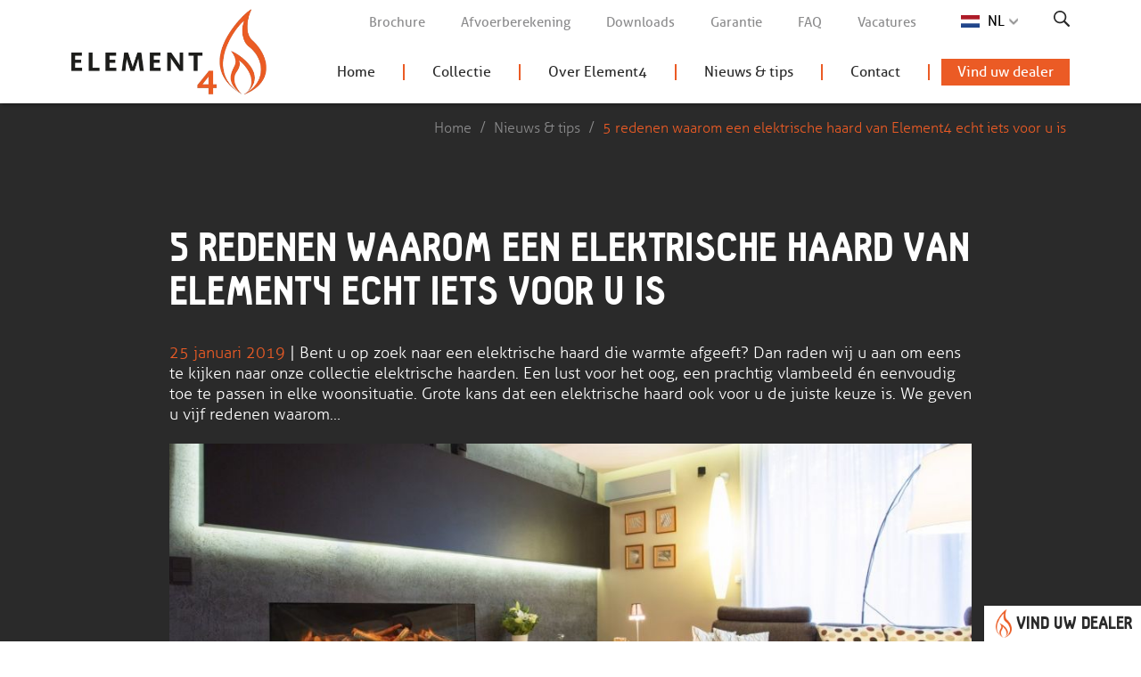

--- FILE ---
content_type: text/html; charset=UTF-8
request_url: https://www.element4.nl/nl/actueel/tips/5-redenen-waarom-een-elektrische-haard-van-element4-echt-iets-voor-u-is
body_size: 10477
content:
<!doctype html>
<html lang="nl" class="no-js" xmlns="http://www.w3.org/1999/xhtml">
<head>
    <meta charset="utf-8">
    <meta name="csrf-token" content="nTvxdrlOjNOqvaKb0MIo3c2TtVbjBVuHToHfMcpU">
    <meta name="google-api-key" content="AIzaSyB8dCrQnEH0lyLrO4xLXlN0RYMuEYpLXP4">
    <meta name="google-maps-language" content="nl">
    <meta name="viewport" content="width=device-width, initial-scale=1.0, maximum-scale=1.0, minimum-scale=1.0, user-scalable=no">
    <meta name="msapplication-tap-highlight" content="no">

    
    <!-- Prefetch dns -->
    <link rel="dns-prefetch" href="https://cdnjs.cloudflare.com">

    <!-- SEO -->
    <title>5 redenen waarom een elektrische haard van Element4 echt iets voor u is</title>
    <meta name="author" content="Element4">
    <meta name="description" content="Wilt u een sfeervolle haard in uw woning maar is een gashaard geen optie? Kies dan voor een elektrische haard van Element4! ✓Realistisch vlambeeld ✓Geeft warmte ✓Duurzaam">
    <meta name="robots" content="index,follow">
    <link rel="image_src" type="image/jpeg" href="https://www.element4.nl/photos/800x533/add901-elektrische-haard-modore-180-e.jpg">

    <!-- Twitter -->
    <meta name="twitter:card" content="summary_large_image">
    
    <meta name="twitter:creator" content="Element4">
    <meta name="twitter:title" content="5 redenen waarom een elektrische haard van Element4 echt iets voor u is">
    <meta name="twitter:description" content="Wilt u een sfeervolle haard in uw woning maar is een gashaard geen optie? Kies dan voor een elektrische haard van Element4! ✓Realistisch vlambeeld ✓Geeft warmte ✓Duurzaam">
    <meta name="twitter:image:src" content="https://www.element4.nl/photos/800x533/add901-elektrische-haard-modore-180-e.jpg">

    <!-- Open Graph -->
    <meta property="og:url" content="https://www.element4.nl/nl/actueel/tips/5-redenen-waarom-een-elektrische-haard-van-element4-echt-iets-voor-u-is">
    <meta property="og:type" content="website">
    <meta property="og:title" content="5 redenen waarom een elektrische haard van Element4 echt iets voor u is">
    <meta property="og:image" content="https://www.element4.nl/photos/800x533/add901-elektrische-haard-modore-180-e.jpg">
    <meta property="og:image:width" content="800">
    <meta property="og:image:height" content="533">
    <meta property="og:description" content="Wilt u een sfeervolle haard in uw woning maar is een gashaard geen optie? Kies dan voor een elektrische haard van Element4! ✓Realistisch vlambeeld ✓Geeft warmte ✓Duurzaam">
    <meta property="og:site_name" content="Element4">

    <!-- Stylesheets -->
    <link rel="stylesheet" href="/build/css/app-ec0f1c3279b05d62171e.css">
    <style>body:before { display: none; }</style>

    <!-- Google Analytics -->
                        
            <!-- Google tag (gtag.js) -->
            <script async src="https://www.googletagmanager.com/gtag/js?id=G-T55TD2ST6W"></script>
            <script>
                window.dataLayer = window.dataLayer || [];
                function gtag(){dataLayer.push(arguments);}
                gtag('js', new Date());

                gtag('config', 'G-T55TD2ST6W');
            </script>
            
    <!-- Favicons -->
    <link rel="apple-touch-icon" sizes="180x180" href="/assets/favicons/apple-touch-icon.png">
    <link rel="icon" type="image/png" sizes="32x32" href="/assets/favicons/favicon-32x32.png">
    <link rel="icon" type="image/png" sizes="16x16" href="/assets/favicons/favicon-16x16.png">
    <link rel="manifest" href="/assets/favicons/site.webmanifest">
    <link rel="mask-icon" href="/assets/favicons/safari-pinned-tab.svg" color="#eb5b25">
    <link rel="shortcut icon" href="/assets/favicons/favicon.ico">
    <meta name="msapplication-TileColor" content="#ffffff">
    <meta name="msapplication-config" content="/assets/favicons/browserconfig.xml">
    <meta name="theme-color" content="#ffffff">



    <!-- Scripts -->
    <script>window.App = {"Locale":"nl","Translations":{"\/dealers":"\/nl\/dealers","Sorteer":"Sorteer","Zoek op":"Zoek op","Filter op":"Filter op","Alfabetisch":"Alfabetisch","Populariteit":"Populariteit","Bijv. `Amsterdam NL` of `95220 France`":"Bijv. `Amsterdam NL` of `95220 France`","Vind uw dealer":"Vind uw dealer","Toon op de kaart":"Toon op de kaart","Gashaard":"Gashaard","Elektrische haard":"Elektrische haard","Houthaard":"Houthaard","Vul hier uw postcode of woonplaats in":"Vul hier uw postcode of woonplaats in","Er zijn helaas geen haarden gevonden die voldoen aan uw zoekcriteria.":"Er zijn helaas geen haarden gevonden die voldoen aan uw zoekcriteria.","Model":"Model","Bereken":"Bereken","Diameter":"Diameter","Uitmonding":"Uitmonding","Kies het model":"Kies het model","Begrenzer nodig":"Begrenzer nodig","Geschikte afvoer?":"Geschikte afvoer?","Verjongen mogelijk?":"Verjongen mogelijk?","Minimale startlengte":"Minimale startlengte","Startlengte [ft] (verticaal)":"Startlengte [ft] (verticaal)","Startlengte [m] (verticaal)":"Startlengte [m] (verticaal)","Totale verticale lengte":"Totale verticale lengte","Verticaal (dakdoorvoer)":"Verticaal (dakdoorvoer)","Totale horizontale lengte":"Totale horizontale lengte","Horizontaal (muurdoorvoer)":"Horizontaal (muurdoorvoer)","Aantal bochten 90\u00b0 in verticale vlak":"Aantal bochten 90\u00b0 in verticale vlak","Horizontale lengte [ft] (rechte delen)":"Horizontale lengte [ft] (rechte delen)","Horizontale lengte [m] (rechte delen)":"Horizontale lengte [m] (rechte delen)","Aantal bochten 90\u00b0 in horizontale vlak":"Aantal bochten 90\u00b0 in horizontale vlak","Totale lengte stijgende afvoer 45\u00b0 [ft]":"Totale lengte stijgende afvoer 45\u00b0 [ft]","Totale lengte stijgende afvoer 45\u00b0 [m]":"Totale lengte stijgende afvoer 45\u00b0 [m]","Aantal bochten 30\u00b0 of 45\u00b0 in verticale vlak ":"Aantal bochten 30\u00b0 of 45\u00b0 in verticale vlak ","Aantal bochten 30\u00b0 of 45\u00b0 in horizontale vlak ":"Aantal bochten 30\u00b0 of 45\u00b0 in horizontale vlak ","Totale verticale lengte [ft] (inclusief startlengte)":"Totale verticale lengte [ft] (inclusief startlengte)","Totale verticale lengte [m] (inclusief startlengte)":"Totale verticale lengte [m] (inclusief startlengte)"}};</script>

        <script type="text/javascript">adroll_adv_id = "DHHBQHOEWFCABOWXXCZQ6A"; adroll_pix_id = "34OJXAYORFEMTFW3BP2XGM"; adroll_version = "2.0";  (function(w, d, e, o, a) { w.__adroll_loaded = true; w.adroll = w.adroll || []; w.adroll.f = [ 'setProperties', 'identify', 'track' ]; var roundtripUrl = "https://s.adroll.com/j/" + adroll_adv_id + "/roundtrip.js"; for (a = 0; a < w.adroll.f.length; a++) { w.adroll[w.adroll.f[a]] = w.adroll[w.adroll.f[a]] || (function(n) { return function() { w.adroll.push([ n, arguments ]) } })(w.adroll.f[a]) }  e = d.createElement('script'); o = d.getElementsByTagName('script')[0]; e.async = 1; e.src = roundtripUrl; o.parentNode.insertBefore(e, o); })(window, document); adroll.track("pageView"); </script>
    </head>
<body class="-not-homepage">
<noscript><p>Please enable JavaScript to view this website.</p></noscript>
<div id="wrapper">
    <header id="header">
        <div class="container">
            <a class="header-logo" href="/nl">
                <picture>
                    <source type="image/webp" srcset="/assets/img/logos/element4.webp" />
                    <img src="/assets/img/logos/element4.png" width="800" height="350" alt="Element4">
                </picture>
            </a>

            <div class="header-nav">
                <div class="header-nav-links">
    <a class="home" href="/nl">Homepage</a>

    <ul class="header-nav-submenu">
        <li><a href="/nl/brochure">Brochure</a></li>
        <li><a href="/nl/afvoerberekening">Afvoerberekening</a></li>
        <li><a href="/nl/downloads">Downloads</a></li>
        <li><a href="/nl/garantie">Garantie</a></li>
        <li><a href="/nl/contact#veelgestelde-vragen">FAQ</a></li>
                    <li><a href="/nl/vacatures">Vacatures</a></li>
            </ul>

            <button type="button" id="trigger-overlay" title="Andere taal kiezen">
            NL
        </button>
    
    <a href="/nl/zoeken" title="Zoeken">
        <svg class="icon" alt="Zoeken"><use xmlns:xlink="http://www.w3.org/1999/xlink" xlink:href="#search"></use></svg>    </a>

    </div>

<nav id="menu">
    <ul>
        <li><a href="/nl">Home</a></li>
                    <li class="">
                    <a href="/nl/collectie" id="collectie-overlay-trigger">Collectie</a>

            <ul class="md-up:hidden">
                <li><a href="/nl/elektrische-haard/binnen">Elektrische haarden indoor</a></li>
                <li><a href="/nl/bio-ethanol-haard/binnen">Bio Ethanol haarden indoor</a></li>
                <li><a href="/nl/bio-ethanol-haard/buiten">Bio Ethanol haarden outdoor</a></li>
                <li><a href="/nl/gashaard/binnen">Gashaarden indoor</a></li>
                <li><a href="/nl/gashaard/buiten">Gashaarden outdoor</a></li>
            </ul>
        </li>
        <li><a href="/nl/over-element4">Over Element4</a></li>
                    <li class="">
                <a href="/nl/actueel">Nieuws &amp; tips</a>
            </li>
                <li class="md-up:hidden"><a href="/nl/brochure">Brochure</a></li>
        <li class="md-up:hidden"><a href="/nl/afvoerberekening">Afvoerberekening</a></li>
        <li class="md-up:hidden"><a href="/nl/garantie">Garantie</a></li>
        <li class="md-up:hidden"><a href="/nl/contact#veelgestelde-vragen">Veelgestelde vragen</a></li>
        <li class="md-up:hidden"><a href="/nl/downloads">Downloads</a></li>
                    <li class="md-up:hidden">
                <a href="/nl/vacatures">Vacatures</a>
            </li>
                <li><a href="/nl/contact">Contact</a></li>
        <li class="last">
            <a href="/nl/dealers">Vind uw dealer</a>
        </li>
    </ul>
</nav>

                <a href="#mmenu" class="hamburger hamburger--spin md-up:hidden" rel="noindex,nofollow">
                    <span class="hamburger-box">
                        <span class="hamburger-inner"></span>
                    </span>
                </a>
            </div>
        </div>
    </header>

                                    
    <div id="content" class="">
                         
            
        
         <nav class="breadcrumbs -black">
    <div class="container">
        <a href="/nl">Home</a> /
        <a href="/nl/actueel">Nieuws & tips</a>
    / <a class="active" href="https://www.element4.nl/nl/actueel/tips/5-redenen-waarom-een-elektrische-haard-van-element4-echt-iets-voor-u-is">5 redenen waarom een elektrische haard van Element4 echt iets voor u is</a>
    </div>
</nav>
<div class="block -black">
    <div class="container">
        <div class="article">
    <h1 class="heading">5 redenen waarom een elektrische haard van Element4 echt iets voor u is</h1>

    <p class="article-intro">
        <time class="article-date" datetime="2019-01-25" pubdate>25 januari 2019</time> |
        Bent u op zoek naar een elektrische haard die warmte afgeeft? Dan raden wij u aan om eens te kijken naar onze collectie elektrische haarden. Een lust voor het oog, een prachtig vlambeeld én eenvoudig toe te passen in elke woonsituatie. Grote kans dat een elektrische haard ook voor u de juiste keuze is. We geven u vijf redenen waarom…
    </p>

    <div class="textbox">
        <p>
                <div class="photosbox -has-1">
                    <figure class="item" data-trigger-click=".gallery [data-photo-id=357]">
                    <img class="img-responsive" alt="" src="https://www.element4.nl/photos/1000x400/add901-elektrische-haard-modore-180-e.jpg" width="1000" height="400">
                </figure>
                </div>
            
</p><h2>1. Elektrische haard en inbouw zijn topmatch!</h2><p> De elektrische haard van Element4 leent zich perfect voor inbouw. Het is eigenlijk een haard zoals u van ons gewend bent, maar dan niet op gas, maar op stroom. Ook qua design en vlambeeld komt de elektrische haard dicht in de buurt van zijn broertjes en zusjes die op gas werken. De manier van inbouwen is nagenoeg hetzelfde, al hoeft u dit keer geen afvoerkanaal aan te leggen. Dat maakt onze elektrische haarden geschikt voor elke woonsituatie en elke ruimte. Benieuwd? Laat u inspireren door de sfeerbeelden onderaan deze pagina en zie met eigen ogen waarom een elektrische haard en inbouw zo’n goede combinatie zijn!
</p><h2>2. U kunt een Tv-meubel met elektrische haard nemen </h2><p>Het combineren van een haard met een tv-meubel is voor veel mensen een droom. Bij een gashaard heeft u echter te maken met een aantal beperkingen. Dit geldt niet voor de elektrische haard. Een tv-meubel en elektrische haard zijn namelijk perfect met elkaar te combineren. De aansluitingen zijn vaak al aanwezig en u hoeft geen rekening te houden met de afvoer of de (geringe) warmte die van de haard afkomt. </p><h2>3.  Onze elektrische haard geeft warmte </h2><p>Bent u op zoek naar een elektrische haard die warmte geeft? Ook dan is een haard van Element4 de juiste keuze voor u! Onze haard is namelijk uitgerust met een ingebouwde verwarming. Als vanzelfsprekend is de warmte die van de elektrische haard afkomt niet zo intensief als de warmte van een houtkachel of gashaard, maar het kan wel nét even zorgen voor extra behaaglijkheid. En is het warm genoeg in uw kamer? Dan kunt u de verwarming eenvoudig uitzetten, zo bepaalt u helemaal zelf of uw elektrische haard warmte moet geven of niet.
</p><h2>4. Een elektrische haard is een bewuste keuze </h2><p>Een elektrische haard is voor veel mensen een bewuste keuze. Ze willen hun gasverbruik beperken of zelfs volledig gasvrij leven. Als u zonnepanelen heeft of van plan bent deze aan te schaffen, is het ook aantrekkelijk om te kiezen voor een elektrische haard. De overcapaciteit die u opbouwt met zonnecollectoren  kunt u namelijk goed gebruiken voor bijverwarming met een elektrische haard. Op deze manier bespaart u ook weer op de gaskosten.
</p><p><strong>Kortom een elektrische haard is dé keuze voor u als u:</strong>
</p><ul>
	<li>Gas wilt besparen of gasvrij wilt wonen</li>
	<li>Efficiënt gebruik wilt maken van uw zonnepanelen </li>
	<li>Op zoek bent naar een duurzaam alternatief voor een gashaard</li>
</ul><h2>5. Een elektrische haard heeft veel praktische voordelen </h2><p>Een belangrijk voordeel van een elektrische haard is dat deze geen rookkanaal nodig heeft. Bovendien hoeft u ook geen (extra) gasleiding te installeren op de plek waar de haard moet komen. De haarden zijn eenvoudig te monteren en kosten alleen stroom. Met één druk op de knop zet u de haard aan. Een elektrische haard van Element4 wordt standaard geleverd met een verwarmfunctie van 1 of 2 kW. Dit is dus zeer geschikt als bijverwarming. Wilt u alleen een sfeerhaard? Dan kunt u de verwarming ook helemaal uitschakelen. . In de sfeerstand verbruikt dit type inbouwhaard zo’n 10 tot 60 Watt. Dit komt neer op slechts 0,03 cent per uur.
</p><p><strong></strong>
</p><p><strong>Bent u overtuigd van de voordelen van onze elektrische haarden? Bekijk al onze <a href="https://www.element4.nl/nl/elektrische-haard/binnen">elektrische haarden</a></strong><strong> of </strong><a href="http://www.element4.nl/nl/dealers" target="_blank"><strong>Vind een dealer bij u in de buurt &gt;&gt;</strong></a>
</p>
    </div><!-- ./textbox -->

    <div class="gallery" itemscope itemtype="http://schema.org/ImageGallery">
        <div class="gallery-images">
                            <figure class="item " data-index="0" data-photo-id="358" itemprop="associatedMedia" itemscope itemtype="http://schema.org/ImageObject">
                    <a href="https://www.element4.nl/photos/popup/ee9dca-elektrische-haard.jpg" data-size="1200x713" itemprop="contentUrl">
                        <img alt="5 redenen waarom een elektrische haard van Element4 echt iets voor u is" src="https://www.element4.nl/photos/400x266/ee9dca-elektrische-haard.jpg" class="img-responsive" width="400" height="266" itemprop="thumbnail">
                    </a>
                    <figcaption itemprop="caption description">5 redenen waarom een elektrische haard van Element4 echt iets voor u is</figcaption>
                </figure>
                            <figure class="item " data-index="1" data-photo-id="359" itemprop="associatedMedia" itemscope itemtype="http://schema.org/ImageObject">
                    <a href="https://www.element4.nl/photos/popup/e191de-elektrische-haard-modore-80-xhe.jpg" data-size="1200x713" itemprop="contentUrl">
                        <img alt="5 redenen waarom een elektrische haard van Element4 echt iets voor u is" src="https://www.element4.nl/photos/400x266/e191de-elektrische-haard-modore-80-xhe.jpg" class="img-responsive" width="400" height="266" itemprop="thumbnail">
                    </a>
                    <figcaption itemprop="caption description">5 redenen waarom een elektrische haard van Element4 echt iets voor u is</figcaption>
                </figure>
                            <figure class="item " data-index="2" data-photo-id="360" itemprop="associatedMedia" itemscope itemtype="http://schema.org/ImageObject">
                    <a href="https://www.element4.nl/photos/popup/66e82d-elektrische-haard-modore-100-e.jpg" data-size="1200x713" itemprop="contentUrl">
                        <img alt="5 redenen waarom een elektrische haard van Element4 echt iets voor u is" src="https://www.element4.nl/photos/400x266/66e82d-elektrische-haard-modore-100-e.jpg" class="img-responsive" width="400" height="266" itemprop="thumbnail">
                    </a>
                    <figcaption itemprop="caption description">5 redenen waarom een elektrische haard van Element4 echt iets voor u is</figcaption>
                </figure>
                            <figure class="item " data-index="3" data-photo-id="361" itemprop="associatedMedia" itemscope itemtype="http://schema.org/ImageObject">
                    <a href="https://www.element4.nl/photos/popup/716b8f-elektrische-haard-bidore-150h-e.jpg" data-size="1200x713" itemprop="contentUrl">
                        <img alt="5 redenen waarom een elektrische haard van Element4 echt iets voor u is" src="https://www.element4.nl/photos/400x266/716b8f-elektrische-haard-bidore-150h-e.jpg" class="img-responsive" width="400" height="266" itemprop="thumbnail">
                    </a>
                    <figcaption itemprop="caption description">5 redenen waarom een elektrische haard van Element4 echt iets voor u is</figcaption>
                </figure>
                            <figure class="item " data-index="4" data-photo-id="362" itemprop="associatedMedia" itemscope itemtype="http://schema.org/ImageObject">
                    <a href="https://www.element4.nl/photos/popup/1a8bd7-elektrische-haard-bidore-80xh-e.jpg" data-size="1200x713" itemprop="contentUrl">
                        <img alt="5 redenen waarom een elektrische haard van Element4 echt iets voor u is" src="https://www.element4.nl/photos/400x266/1a8bd7-elektrische-haard-bidore-80xh-e.jpg" class="img-responsive" width="400" height="266" itemprop="thumbnail">
                    </a>
                    <figcaption itemprop="caption description">5 redenen waarom een elektrische haard van Element4 echt iets voor u is</figcaption>
                </figure>
                            <figure class="item hidden" data-index="5" data-photo-id="357" itemprop="associatedMedia" itemscope itemtype="http://schema.org/ImageObject">
                    <a href="https://www.element4.nl/photos/popup/add901-elektrische-haard-modore-180-e.jpg" data-size="1200x713" itemprop="contentUrl">
                        <img alt="5 redenen waarom een elektrische haard van Element4 echt iets voor u is" src="https://www.element4.nl/photos/400x266/add901-elektrische-haard-modore-180-e.jpg" class="img-responsive" width="400" height="266" itemprop="thumbnail">
                    </a>
                    <figcaption itemprop="caption description">5 redenen waarom een elektrische haard van Element4 echt iets voor u is</figcaption>
                </figure>
                    </div>

                     <div class="gallery-footer">
                <button type="button" class="btn -to-transparent -orange -xs" data-trigger-click=".gallery [data-index=0]">
                    <span>Bekijk alle foto’s (6)</span>
                </button>
            </div>
             </div><!-- /.gallery -->


    </div><!-- /.article -->
    </div><!-- /.container -->
</div><!-- /.block -->

<div class="block">
    <div class="container">
                    <h2 class="heading text-center">
                <span>Nieuws & tips</span>
                Laat u informeren en inspireren!            </h2>
        
                    <div class="duo-boxy">
                                    <div class="duo-boxy-box">
                        <div class="boxy3" data-href-link>
                            <div class="boxy3-aside">
                                <figure class="boxy3-image">
                                    <div class="boxy3-bg" style="background-image: url(https://www.element4.nl/photos/1200x775/f0bc77-e4-9-summum-70-f-bio-4.jpg);"></div>
                                    <img alt="Element4 blijft bio ethanol assortiment uitbreiden" data-src="https://www.element4.nl/photos/500x333/f0bc77-e4-9-summum-70-f-bio-4.jpg" class="img-responsive" width="500" height="333">
                                </figure><!-- /.boxy3-image -->
                            </div><!-- /.boxy3-aside -->

                            <div class="boxy3-main animate-slide-in">
                                <span class="boxy3-label">Nieuws</span>

                                <h3 class="heading">Element4 blijft bio ethanol assortiment uitbreiden</h3>

                                <p>
                                    <time datetime="2025-09-08" pubdate>8 september 2025 |</time>
                                    Inmiddels zijn al onze iconische Sky modellen in bio ethanol verkrijgbaar. Ook een aantal van onze prachtige Summum modellen zijn bestelbaar in zowel gas als bio ethanol. Maar wij gaan door.
                                </p>

                                <a class="btn -xs -to-white" href="https://www.element4.nl/nl/actueel/nieuws/element4-blijft-bio-ethanol-assortiment-uitbreiden">Leer meer</a>
                            </div><!-- /.boxy3-main -->
                        </div><!-- /.boxy3 -->
                    </div><!-- /.duo-boxy-box -->
                                    <div class="duo-boxy-box">
                        <div class="boxy3" data-href-link>
                            <div class="boxy3-aside">
                                <figure class="boxy3-image">
                                    <div class="boxy3-bg" style="background-image: url(https://www.element4.nl/photos/1200x775/ec2b15-summum-140-f-bio-4.jpg);"></div>
                                    <img alt="Element4 voegt populaire SUMMUM modellen toe aan bio ethanol haarden assortiment" data-src="https://www.element4.nl/photos/500x333/ec2b15-summum-140-f-bio-4.jpg" class="img-responsive" width="500" height="333">
                                </figure><!-- /.boxy3-image -->
                            </div><!-- /.boxy3-aside -->

                            <div class="boxy3-main animate-slide-in">
                                <span class="boxy3-label">Nieuws</span>

                                <h3 class="heading">Element4 voegt populaire SUMMUM modellen toe aan bio ethanol haarden assortiment</h3>

                                <p>
                                    <time datetime="2025-02-24" pubdate>24 februari 2025 |</time>
                                    Door het grote succes van onze bio ethanol SKY modellen voegen we nu nog een prachtig model toe aan onze bio ethanol haarden. De Summum 140 is al jaren één van de populairste modellen die Element4 voert. Een bio ethanol variant hiervan mag daarom niet ontbreken.
                                </p>

                                <a class="btn -xs -to-white" href="https://www.element4.nl/nl/actueel/nieuws/element4-voegt-populaire-summum-modellen-toe-aan-bio-ethanol-haarden-assortiment">Leer meer</a>
                            </div><!-- /.boxy3-main -->
                        </div><!-- /.boxy3 -->
                    </div><!-- /.duo-boxy-box -->
                            </div><!-- /.duo-boxy -->

            <div class="text-center">
                <a href="/nl/actueel" class="btn">Meer nieuws & tips</a>
            </div>
            </div><!-- /.container -->
</div><!-- /.block -->



        <blockquote class="quote">
                            De haard die matcht met uw DNA!                    </blockquote>

        <div id="bottom">
    <div class="container">

        <div class="col-logo">
            <img loading="lazy" alt="Element4" src="/assets/img/logos/element4-white.png" class="img-responsive" width="700" height="305">
        </div>

        <div class="col-form">
            <h2 class="heading text-white animate-grow-in">
                Gratis tips & kortingsacties            </h2>

            <form action="/nl/nieuwsbrief" method="POST" class="form form-generic form-nieuwsbrief" data-anchor="nieuwsbrief">
    <div id="my_name_U607xlt0ehD6wzJk_wrap" style="display:none;">
        <input name="my_name_U607xlt0ehD6wzJk" type="text" value="" id="my_name_U607xlt0ehD6wzJk">
        <input name="valid_from" type="text" value="eyJpdiI6InpZakJ0WGtGcnZ4UTJjbTYxWXZyeWc9PSIsInZhbHVlIjoiSkJOUGlnNEVCNkpKdkVpQnk2Z1RhZz09IiwibWFjIjoiMGMxM2U5NDU3MmE2M2QwNGUxZDVjYjQ2ZTZmNWRlZDhjYmM2NjE0ZDgyYmRkYzFjZWY1MGU4MjE5OTJmZmIzYSJ9">
    </div>
    <input type="hidden" name="_token" value="nTvxdrlOjNOqvaKb0MIo3c2TtVbjBVuHToHfMcpU">

    <div class="form-group">
        <label class="control-label" for="nb_name">Voer hier uw naam in*</label>
        <input type="name" class="form-control" id="nb_name" name="name" maxlength="100">
    </div>

    <div class="form-group">
        <label class="control-label" for="nb_email">Voer hier uw e-mailadres in*</label>
        <input type="email" class="form-control" for="nb_email" name="email">
    </div>

    <div class="avgbox">
    <input type="checkbox" name="avg" value="1" id="80wcI">
    <label for="80wcI">
        Ik geef toestemming om de gegevens die ik hier heb ingevuld op te slaan en te gebruiken om mij aan te melden voor de nieuwsbrief.
    </label>
</div>

<div class="avg-note ">
    
    We gaan veilig en zorgvuldig met uw gegevens om. Meer hierover in onze <a href="https://www.element4.nl/nl/privacy" target="_blank">privacyverklaring &raquo;</a>
</div>

    <div class="clearfix text-right">
        <span class="note">* Verplicht</span>
        <span class="spinner">Een ogenblik geduld&hellip;</span>
        <button type="submit" class="btn -xs -to-transparent -orange">
            Houd mij op de hoogte        </button>
    </div>
</form>
        </div>

        <div class="col-links">
            <div class="col-links-inner">
                <nav class="bottom-links">
                    <div>
                        <div class="bottom-links-title">Klantenservice</div>
                        <a href="/nl/contact#veelgestelde-vragen">Veelgestelde vragen</a>
                        <a href="/nl/contact">Kom in contact</a>
                        <a href="/nl/garantie">Garantie</a>
                    </div>

                    <div>
                        <div class="bottom-links-title">Onze haarden</div>
                        <a href="/nl/collectie">Bekijk onze collectie</a>
                        <a href="/nl/brochure">Brochure aanvragen</a>
                        <a href="/nl/dealers">Vind een dealer</a>
                    </div>

                    <div>
                        <div class="bottom-links-title">Element4</div>
                        <a href="/nl/over-element4">Over Element4</a>
                        <a href="/nl/contact#contactgegevens">Contactgegevens</a>
                        <a href="/nl/contact#contactgegevens">Openingstijden</a>
                                                    <a href="/nl/vacatures">Vacatures</a>
                                                                    </div>
                </nav>

                                    <picture class="bottom-keurmerk">
                        <source type="image/webp" srcset="/assets/img/keurmerk-co-vrij-nhk.webp" />
                        <img loading="lazy" alt="Element4" src="/assets/img/keurmerk-co-vrij-nhk.jpg" class="img-responsive" width="161" height="227">
                    </picture>
                            </div>

            <div class="socialicons">
                <a target="_blank" rel="noopener" href="https://www.facebook.com/Element4haarden/"><svg class="icon"><use xmlns:xlink="http://www.w3.org/1999/xlink" xlink:href="#facebook"></use></svg></a>
                <a target="_blank" rel="noopener" href="https://twitter.com/Element4haarden"><svg class="icon"><use xmlns:xlink="http://www.w3.org/1999/xlink" xlink:href="#twitter"></use></svg></a>
                <a target="_blank" rel="noopener" href="https://www.linkedin.com/company/element4-b-v-?trk=tyah" class="-linkedin"><svg class="icon"><use xmlns:xlink="http://www.w3.org/1999/xlink" xlink:href="#linkedin"></use></svg></a>
                <a target="_blank" rel="noopener" href="https://www.youtube.com/user/Element4haarden"><svg class="icon"><use xmlns:xlink="http://www.w3.org/1999/xlink" xlink:href="#youtube"></use></svg></a>
                <a target="_blank" rel="noopener" href="https://www.instagram.com/Element4haarden/" class="-instagram"><svg class="icon"><use xmlns:xlink="http://www.w3.org/1999/xlink" xlink:href="#instagram"></use></svg></a>
                <a target="_blank" rel="noopener" href="https://nl.pinterest.com/element4/"><svg class="icon"><use xmlns:xlink="http://www.w3.org/1999/xlink" xlink:href="#pinterest"></use></svg></a>
            </div>
        </div>

    </div><!-- /.container -->
</div><!-- /#bottom -->
    </div><!-- /content -->

    <footer id="footer">
        <div class="container">
            <div class="col col-left">
                <span class="sm-down:block">
                    &copy; 2025 Element4 &nbsp;
                </span>
                <span class="xs-down:block">
                    Alle rechten voorbehouden.                    <em class="xs:hidden">&nbsp;&nbsp;</em>
                </span>
                <span>
                    <a rel="noindex,nofollow" href="/nl/disclaimer">Disclaimer</a>
                    - <a rel="noindex,nofollow" href="/nl/privacy">Privacy</a>
                </span>
            </div>

            <div class="col col-right">
                <a target="_blank" class="concept" href="https://www.activecreations.nl">
                    Concept & realisatie <span>Active Creations</span>
                </a>
            </div>
        </div><!-- /.container -->
    </footer>

    
            <div class="overlay overlay-scale">
    <button type="button" class="overlay-close">
        &times; <span>Sluiten</span>
    </button>
    <nav>
        <ul>
                            <li class="de">
                    <a rel="alternate" hreflang="de" href="https://www.element4.nl/de">
                        <span>Deutsch</span>
                    </a>
                </li>
                            <li class="en">
                    <a rel="alternate" hreflang="en" href="https://www.element4.nl/en">
                        <span>English</span>
                    </a>
                </li>
                            <li class="fr">
                    <a rel="alternate" hreflang="fr" href="https://www.element4.nl/fr">
                        <span>Français</span>
                    </a>
                </li>
                            <li class="en-us">
                    <a rel="alternate" hreflang="en-us" href="https://www.element4fires.com/">
                        <span>English (US)</span>
                    </a>
                </li>
                            <li class="en-ca">
                    <a rel="alternate" hreflang="en-ca" href="https://www.element4fires.com/">
                        <span>Canadian English</span>
                    </a>
                </li>
                    </ul>
    </nav>
    
        
    
</div>
    
    <div id="collectie-overlay">
    <div class="container">

        <div class="heading text-white text-center -mb0">
            <span>Collectie</span>
            Welke haard past bij u?        </div>

        <nav class="co-boxy">
            <div class="co-boxy-box">
                <div class="co-boxy-title">Indoor</div>

                <a class="co-link" href="/nl/elektrische-haard/binnen">
                    <figure class="co-link-image">
                        <span class="co-link-image-bg" style="background-image: url(/assets/img/content/collectie-overlay/indoor-elektrische-haard.jpg);"></span>
                    </figure>
                    Elektrische haarden <svg class="icon"><use xmlns:xlink="http://www.w3.org/1999/xlink" xlink:href="#arrow-right"></use></svg>                </a>

                <a class="co-link" href="/nl/gashaard/binnen">
                    <figure class="co-link-image">
                        <span class="co-link-image-bg" style="background-image: url(/assets/img/content/collectie-overlay/indoor-gashaard.jpg);"></span>
                    </figure>
                    Gashaarden <svg class="icon"><use xmlns:xlink="http://www.w3.org/1999/xlink" xlink:href="#arrow-right"></use></svg>                </a>

                <a class="co-link" href="/nl/bio-ethanol-haard/binnen">
                    <figure class="co-link-image">
                        <span class="co-link-image-bg" style="background-image: url(/assets/img/content/collectie-overlay/indoor-bio-ethanol-haard.jpg);"></span>
                    </figure>
                    Bio Ethanol haarden <svg class="icon"><use xmlns:xlink="http://www.w3.org/1999/xlink" xlink:href="#arrow-right"></use></svg>                </a>
            </div><!-- /.co-boxy-box -->

            <div class="co-boxy-box">
                <div class="co-boxy-title">Outdoor</div>

                <a class="co-link" href="/nl/gashaard/buiten">
                    <figure class="co-link-image">
                        <span class="co-link-image-bg" style="background-image: url(/assets/img/content/collectie-overlay/outdoor-gashaard.jpg);"></span>
                    </figure>
                    Gashaarden <svg class="icon"><use xmlns:xlink="http://www.w3.org/1999/xlink" xlink:href="#arrow-right"></use></svg>                </a>

                <a class="co-link" href="/nl/bio-ethanol-haard/buiten">
                    <figure class="co-link-image">
                        <span class="co-link-image-bg" style="background-image: url(/assets/img/content/collectie-overlay/outdoor-bio-ethanol-haard.jpg);"></span>
                    </figure>
                    Bio Ethanol haarden <svg class="icon"><use xmlns:xlink="http://www.w3.org/1999/xlink" xlink:href="#arrow-right"></use></svg>                </a>
            </div><!-- /.co-boxy-box -->
        </nav><!-- /.co-boxy -->

        <div class="text-center">
            <button class="btn -to-transparent -orange">Sluit venster</button>
        </div>

    </div><!-- /.container -->
</div><!-- /#collectie-overlay -->

            <a class="fixed-dealer-btn" href="/nl/dealers">
            <span>Vind uw dealer</span>
        </a>

        <div class="dealerbox">
            <div class="dealerbox-title">
                Wereldwijd dealernetwerk            </div>
            <a href="/nl/dealers">
                Vind uw dealer            </a>
            <button class="dealerbox-close">&times;</button>
        </div>
    </div><!-- /wrapper -->

<div style="height: 0; width: 0; position: absolute; visibility: hidden;"><svg style="position: absolute; width: 0; height: 0; overflow: hidden;" version="1.1" xmlns="http://www.w3.org/2000/svg" xmlns:xlink="http://www.w3.org/1999/xlink">
    <defs>
        <symbol id="arrow-right" viewBox="0 0 32 32">
            <title>arrow-right</title>
            <path d="M23.988 7.981l-1.831 1.781 4.831 4.975h-26.913v2.55h26.856l-5.156 5.156 1.8 1.8 8.225-8.219z"></path>
        </symbol>

        <symbol id="facebook" viewBox="0 0 32 32">
            <title>facebook</title>
            <path d="M19 6h5v-6h-5c-3.86 0-7 3.14-7 7v3h-4v6h4v16h6v-16h5l1-6h-6v-3c0-0.542 0.458-1 1-1z"></path>
        </symbol>

        <symbol id="flame" viewBox="0 0 32 32">
            <title>flame</title>
            <path d="M25.816 21.403c-0.012 0.244-0.038 0.488-0.075 0.725-0.444 3.356-2.556 6.563-6.281 9.531-0.194 0.156-0.425 0.231-0.656 0.231-0.306 0-0.613-0.137-0.819-0.394-0.363-0.456-0.288-1.113 0.169-1.475 1.15-0.919 2.119-1.85 2.913-2.794 1.6-1.894 2.488-3.837 2.644-5.813 0.006-0.050 0.006-0.094 0.012-0.144 0.231-3.706-2.212-6.256-2.238-6.281l-0.056-0.063c-2.075-2.494-4.438-6.319-4.025-10.469-2.313 2.306-5.369 5.75-7.294 9.494-0.938 1.825-1.606 3.725-1.787 5.6-0.063 0.6-0.075 1.2-0.025 1.794 0.269 3.306 2.356 6.1 6.219 8.306 0.506 0.288 0.681 0.925 0.387 1.431-0.287 0.506-0.931 0.675-1.431 0.387-4.5-2.569-6.944-5.925-7.269-9.963-0.206-2.55 0.438-5.319 1.913-8.269 1.037-2.081 2.5-4.262 4.369-6.519 2.35-2.837 4.725-5.037 5.944-6.1 0.25-0.219 0.45-0.394 0.594-0.512-0.038 0.406-0.050 0.813-0.031 1.212-0.006 1.881 0.2 3.531 0.506 4.931v0c0.569 2.6 1.475 4.356 1.994 5.213 0.019 0.031 0.031 0.050 0.050 0.081 0.050 0.075 0.094 0.144 0.131 0.2 0.025 0.037 0.050 0.075 0.075 0.106 0.019 0.031 0.044 0.063 0.056 0.088 0.012 0.012 0.019 0.025 0.025 0.037 0.012 0.019 0.025 0.031 0.031 0.050 0.012 0.019 0.019 0.031 0.031 0.050 0.331 0.481 0.706 0.969 1.131 1.481 0.231 0.25 1.506 1.669 2.256 3.887 0.381 1.131 0.625 2.462 0.538 3.956z"></path>
            <path d="M23.497 11.090v0c-0.019-0.012-0.031-0.031-0.038-0.044 0.025 0.025 0.038 0.044 0.038 0.044z"></path>
        </symbol>

        <symbol id="haard" viewBox="0 0 32 32">
            <title>haard</title>
            <path d="M29.681 27.394h-27.344c-1.137 0-2.069-0.931-2.069-2.075v-18.606c0-1.138 0.931-2.069 2.069-2.069h27.344c1.137 0 2.069 0.931 2.069 2.069v18.613c0 1.137-0.925 2.069-2.069 2.069zM2.337 6.688l-0.025 18.637 27.369 0.025c0.012 0 0.025-0.012 0.025-0.025v-18.613l-27.369-0.025z"></path>
            <path d="M22.363 22.419h-12.694c-1.144 0-2.075-0.931-2.075-2.081v-8.319c0-1.144 0.931-2.081 2.075-2.081h12.694c1.144 0 2.075 0.931 2.075 2.081v8.319c0 1.144-0.931 2.081-2.075 2.081zM9.669 11.988l-0.031 8.35 12.719 0.038c0.012 0 0.031-0.012 0.031-0.038v-8.319l-12.719-0.031z"></path>
        </symbol>

        <symbol id="instagram" viewBox="0 0 20 20">
            <title>instagram</title>
            <path d="M17.777 0h-15.555c-1.222 0-2.222 1-2.222 2.222v15.555c0 1.223 1 2.222 2.222 2.222h15.555c1.222 0 2.222-0.999 2.222-2.222v-15.555c0-1.222-1-2.222-2.222-2.222zM9.982 16.136c3.399 0 6.153-2.757 6.153-6.154 0-0.376-0.048-0.738-0.114-1.093h1.757v8.017c0 0.424-0.344 0.767-0.77 0.767h-14.015c-0.426 0-0.77-0.342-0.77-0.767v-8.017h1.721c-0.068 0.356-0.116 0.718-0.116 1.093 0 3.399 2.757 6.154 6.154 6.154zM6.137 9.982c0-2.124 1.722-3.845 3.847-3.845 2.123 0 3.847 1.721 3.847 3.845s-1.723 3.847-3.847 3.847c-2.125 0-3.847-1.722-3.847-3.847zM17.008 5.556h-1.794c-0.424 0-0.769-0.347-0.769-0.769v-1.797c0-0.424 0.344-0.768 0.768-0.768h1.794c0.427 0 0.771 0.343 0.771 0.768v1.795c0 0.423-0.344 0.77-0.77 0.77z"></path>
        </symbol>

        <symbol id="linkedin" viewBox="0 0 32 32">
            <title>linkedin</title>
            <path d="M11.429 11.429h6.325v3.242h0.090c0.88-1.578 3.034-3.242 6.244-3.242 6.677 0 7.911 4.156 7.911 9.562v11.009h-6.593v-9.76c0-2.328-0.048-5.322-3.43-5.322-3.434 0-3.958 2.535-3.958 5.153v9.929h-6.591v-20.571z"></path>
            <path d="M0 11.429h6.857v20.571h-6.857v-20.571z"></path>
            <path d="M6.857 5.714c0 1.894-1.535 3.429-3.429 3.429s-3.429-1.535-3.429-3.429c0-1.894 1.535-3.429 3.429-3.429s3.429 1.535 3.429 3.429z"></path>
        </symbol>

        <symbol id="pinterest" viewBox="0 0 20 20">
            <title>pinterest</title>
            <path d="M8.617 13.227c-0.526 2.754-1.167 5.394-3.068 6.773-0.586-4.162 0.861-7.287 1.534-10.605-1.147-1.93 0.138-5.812 2.555-4.855 2.975 1.176-2.576 7.172 1.15 7.922 3.891 0.781 5.479-6.75 3.066-9.199-3.485-3.538-10.146-0.083-9.326 4.982 0.199 1.238 1.478 1.613 0.511 3.322-2.231-0.494-2.897-2.254-2.811-4.6 0.138-3.84 3.449-6.527 6.771-6.9 4.201-0.471 8.144 1.543 8.689 5.494 0.613 4.461-1.896 9.293-6.389 8.945-1.218-0.095-1.728-0.699-2.682-1.279z"></path>
        </symbol>

        <symbol id="plus" viewBox="0 0 32 32">
            <title>plus</title>
            <path d="M19.55 31.387h-7.238c-1.194 0-2.169-0.969-2.169-2.163v-7.025l-7.3-0.044c-1.194 0-2.163-0.969-2.163-2.163v-7.244c0-1.194 0.969-2.162 2.163-2.162h7.256l0.044-7.844c0-1.194 0.969-2.169 2.169-2.169h7.238c1.194 0 2.163 0.969 2.163 2.169v7.794l7.613 0.044c1.194 0 2.163 0.969 2.163 2.162v7.237c0 1.194-0.969 2.163-2.163 2.163h-7.569l-0.044 7.069c0 1.2-0.969 2.175-2.163 2.175zM2.85 12.706l-0.044 7.281 7.3 0.044c1.194 0 2.162 0.969 2.162 2.169v7.025l7.281 0.044 0.044-7.063c0-1.194 0.969-2.169 2.163-2.169h7.569l0.044-7.281c0-0.025-0.019-0.044-0.044-0.044h-7.569c-1.194 0-2.163-0.969-2.163-2.169v-7.8l-7.281-0.044-0.044 7.844c0 1.194-0.969 2.169-2.162 2.169h-7.256z"></path>
        </symbol>

        <symbol id="power" viewBox="0 0 32 32">
            <title>power</title>
            <path d="M16.137 31.719c-8.050 0-14.6-6.55-14.6-14.606 0-6 3.594-11.325 9.162-13.563 0.588-0.237 1.269 0.050 1.506 0.644s-0.050 1.269-0.644 1.506c-4.681 1.888-7.706 6.362-7.706 11.412 0 6.775 5.506 12.287 12.281 12.287s12.287-5.512 12.287-12.288c0-5.15-3.25-9.794-8.087-11.55-0.6-0.219-0.913-0.881-0.694-1.487s0.881-0.913 1.488-0.694c5.75 2.087 9.613 7.606 9.613 13.731 0 8.056-6.55 14.606-14.606 14.606z"></path>
            <path d="M15.906 12.25v0c-1 0-1.813-0.813-1.813-1.813v-8.356c0-1 0.819-1.813 1.813-1.813 1 0 1.813 0.813 1.813 1.813v8.356c0 0.994-0.819 1.813-1.813 1.813z"></path>
        </symbol>

        <symbol id="search" viewBox="0 0 32 32">
            <title>search</title>
            <path d="M20.056 23.045c-2.076 1.479-4.616 2.349-7.359 2.349-7.012 0-12.696-5.684-12.696-12.696s5.684-12.696 12.696-12.696c7.012 0 12.696 5.684 12.696 12.696 0 2.743-0.87 5.283-2.349 7.359l8.342 8.342c0.822 0.822 0.815 2.137-0 2.952l-0.035 0.035c-0.813 0.813-2.137 0.815-2.952 0l-8.342-8.342zM12.697 22.407c5.362 0 9.709-4.347 9.709-9.709s-4.347-9.709-9.709-9.709c-5.362 0-9.709 4.347-9.709 9.709s4.347 9.709 9.709 9.709v0z"></path>
        </symbol>

        <symbol id="tap" viewBox="0 0 32 32">
            <title>tap</title>
            <path d="M16 8.95c0.619-0.631 1-1.496 1-2.45 0-1.933-1.567-3.5-3.5-3.5s-3.5 1.567-3.5 3.5c0 0.954 0.381 1.818 1 2.45v-2.449c0-1.372 1.119-2.501 2.5-2.501 1.39 0 2.5 1.12 2.5 2.501v2.449zM19 11.491c0-0.823-0.666-1.491-1.5-1.491-0.828 0-1.5 0.676-1.5 1.491v4.509h-1v-9.491c0-0.833-0.666-1.509-1.5-1.509-0.828 0-1.5 0.666-1.5 1.509v10.29c-2.058-2.2-4.768-4.619-5.879-3.503-1.087 1.093 1.714 4.105 5.626 10.687 1.763 2.966 3.993 5.016 7.753 5.017 4.142 0 7.5-3.358 7.5-7.5v-7.994c0-0.832-0.666-1.506-1.5-1.506-0.828 0-1.5 0.676-1.5 1.506v2.494h-1v-3.509c0-0.824-0.666-1.491-1.5-1.491-0.828 0-1.5 0.663-1.5 1.491v2.509h-1v-3.509z"></path>
        </symbol>

        <symbol id="twitter" viewBox="0 0 1200 1227">
            <title>twitter</title>
            <path d="M714.163 519.284L1160.89 0H1055.03L667.137 450.887L357.328 0H0L468.492 681.821L0 1226.37H105.866L515.491 750.218L842.672 1226.37H1200L714.137 519.284H714.163ZM569.165 687.828L521.697 619.934L144.011 79.6944H306.615L611.412 515.685L658.88 583.579L1055.08 1150.3H892.476L569.165 687.854V687.828Z" />
        </symbol>

        <symbol id="youtube" viewBox="0 0 32 32">
            <title>youtube</title>
            <path d="M31.681 9.6c0 0-0.313-2.206-1.275-3.175-1.219-1.275-2.581-1.281-3.206-1.356-4.475-0.325-11.194-0.325-11.194-0.325h-0.012c0 0-6.719 0-11.194 0.325-0.625 0.075-1.987 0.081-3.206 1.356-0.963 0.969-1.269 3.175-1.269 3.175s-0.319 2.588-0.319 5.181v2.425c0 2.587 0.319 5.181 0.319 5.181s0.313 2.206 1.269 3.175c1.219 1.275 2.819 1.231 3.531 1.369 2.563 0.244 10.881 0.319 10.881 0.319s6.725-0.012 11.2-0.331c0.625-0.075 1.988-0.081 3.206-1.356 0.962-0.969 1.275-3.175 1.275-3.175s0.319-2.587 0.319-5.181v-2.425c-0.006-2.588-0.325-5.181-0.325-5.181zM12.694 20.15v-8.994l8.644 4.513-8.644 4.481z"></path>
        </symbol>
    </defs>
</svg>
</div>

<!-- Javascripts -->
<script src="/build/js/vendor-67dddc75ab2c88479b92.js"></script>
<script src="/build/js/app-ec0f1c3279b05d62171e.js"></script>
</body>
</html>


--- FILE ---
content_type: text/css
request_url: https://www.element4.nl/build/css/app-ec0f1c3279b05d62171e.css
body_size: 31235
content:
/*!
 * Author: Jürgen van Dijk <jurgen@activecreations.nl>
 * Date: 3/21/2025
 */.selectize-control.plugin-drag_drop.multi>.selectize-input>div.ui-sortable-placeholder{visibility:visible!important;background:#f2f2f2!important;background:rgba(0,0,0,.06)!important;border:0!important;-webkit-box-shadow:inset 0 0 12px 4px #fff;box-shadow:inset 0 0 12px 4px #fff}.selectize-control.plugin-drag_drop .ui-sortable-placeholder:after{content:"!";visibility:hidden}.selectize-control.plugin-drag_drop .ui-sortable-helper{-webkit-box-shadow:0 2px 5px rgba(0,0,0,.2);box-shadow:0 2px 5px rgba(0,0,0,.2)}.selectize-dropdown-header{position:relative;padding:5px 8px;border-bottom:1px solid #d0d0d0;background:#f8f8f8;-webkit-border-radius:3px 3px 0 0;-moz-border-radius:3px 3px 0 0;border-radius:3px 3px 0 0}.selectize-dropdown-header-close{position:absolute;right:8px;top:50%;color:#303030;opacity:.4;margin-top:-12px;line-height:20px;font-size:20px!important}.selectize-dropdown-header-close:hover{color:#000}.selectize-dropdown.plugin-optgroup_columns .optgroup{border-right:1px solid #f2f2f2;border-top:0;float:left;-webkit-box-sizing:border-box;-moz-box-sizing:border-box;box-sizing:border-box}.selectize-dropdown.plugin-optgroup_columns .optgroup:last-child{border-right:0}.selectize-dropdown.plugin-optgroup_columns .optgroup:before{display:none}.selectize-dropdown.plugin-optgroup_columns .optgroup-header{border-top:0}.selectize-control.plugin-remove_button [data-value]{position:relative;padding-right:24px!important}.selectize-control.plugin-remove_button [data-value] .remove{z-index:1;position:absolute;top:0;right:0;bottom:0;width:17px;text-align:center;font-weight:700;font-size:12px;color:inherit;text-decoration:none;vertical-align:middle;display:inline-block;padding:2px 0 0;border-left:1px solid #d0d0d0;-webkit-border-radius:0 2px 2px 0;-moz-border-radius:0 2px 2px 0;border-radius:0 2px 2px 0;-webkit-box-sizing:border-box;-moz-box-sizing:border-box;box-sizing:border-box}.selectize-control.plugin-remove_button [data-value] .remove:hover{background:rgba(0,0,0,.05)}.selectize-control.plugin-remove_button [data-value].active .remove{border-left-color:#cacaca}.selectize-control.plugin-remove_button .disabled [data-value] .remove:hover{background:none}.selectize-control.plugin-remove_button .disabled [data-value] .remove{border-left-color:#fff}.selectize-control.plugin-remove_button .remove-single{position:absolute;right:0;top:0;font-size:23px}.selectize-control{position:relative}.selectize-dropdown,.selectize-input,.selectize-input input{color:#303030;font-family:inherit;font-size:13px;line-height:18px;-webkit-font-smoothing:inherit}.selectize-control.single .selectize-input.input-active,.selectize-input{background:#fff;cursor:text;display:inline-block}.selectize-input{border:1px solid #d0d0d0;padding:8px;display:inline-block;width:100%;overflow:hidden;position:relative;z-index:1;-webkit-box-sizing:border-box;-moz-box-sizing:border-box;box-sizing:border-box;-webkit-box-shadow:inset 0 1px 1px rgba(0,0,0,.1);box-shadow:inset 0 1px 1px rgba(0,0,0,.1);-webkit-border-radius:3px;-moz-border-radius:3px;border-radius:3px}.selectize-control.multi .selectize-input.has-items{padding:6px 8px 3px}.selectize-input.full{background-color:#fff}.selectize-input.disabled,.selectize-input.disabled *{cursor:default!important}.selectize-input.focus{-webkit-box-shadow:inset 0 1px 2px rgba(0,0,0,.15);box-shadow:inset 0 1px 2px rgba(0,0,0,.15)}.selectize-input.dropdown-active{-webkit-border-radius:3px 3px 0 0;-moz-border-radius:3px 3px 0 0;border-radius:3px 3px 0 0}.selectize-input>*{vertical-align:baseline;display:-moz-inline-stack;display:inline-block;zoom:1;*display:inline}.selectize-control.multi .selectize-input>div{cursor:pointer;margin:0 3px 3px 0;padding:2px 6px;background:#f2f2f2;color:#303030;border:0 solid #d0d0d0}.selectize-control.multi .selectize-input>div.active{background:#e8e8e8;color:#303030;border:0 solid #cacaca}.selectize-control.multi .selectize-input.disabled>div,.selectize-control.multi .selectize-input.disabled>div.active{color:#7d7d7d;background:#fff;border:0 solid #fff}.selectize-input>input{display:inline-block!important;padding:0!important;min-height:0!important;max-height:none!important;max-width:100%!important;margin:0 2px 0 0!important;text-indent:0!important;border:0!important;background:none!important;line-height:inherit!important;-webkit-user-select:auto!important;-webkit-box-shadow:none!important;box-shadow:none!important}.selectize-input>input::-ms-clear{display:none}.selectize-input>input:focus{outline:none!important}.selectize-input:after{content:" ";display:block;clear:left}.selectize-input.dropdown-active:before{content:" ";display:block;position:absolute;background:#f0f0f0;height:1px;bottom:0;left:0;right:0}.selectize-dropdown{position:absolute;z-index:10;background:#fff;margin:-1px 0 0;border:1px solid #d0d0d0;border-top:0;-webkit-box-sizing:border-box;-moz-box-sizing:border-box;box-sizing:border-box;-webkit-box-shadow:0 1px 3px rgba(0,0,0,.1);box-shadow:0 1px 3px rgba(0,0,0,.1);-webkit-border-radius:0 0 3px 3px;-moz-border-radius:0 0 3px 3px;border-radius:0 0 3px 3px}.selectize-dropdown [data-selectable]{cursor:pointer;overflow:hidden}.selectize-dropdown [data-selectable] .highlight{background:rgba(125,168,208,.2);-webkit-border-radius:1px;-moz-border-radius:1px;border-radius:1px}.selectize-dropdown .optgroup-header,.selectize-dropdown .option{padding:5px 8px}.selectize-dropdown .option,.selectize-dropdown [data-disabled],.selectize-dropdown [data-disabled] [data-selectable].option{cursor:inherit;opacity:.5}.selectize-dropdown [data-selectable].option{opacity:1}.selectize-dropdown .optgroup:first-child .optgroup-header{border-top:0}.selectize-dropdown .optgroup-header{color:#303030;background:#fff;cursor:default}.selectize-dropdown .active{background-color:#f5fafd;color:#495c68}.selectize-dropdown .active.create{color:#495c68}.selectize-dropdown .create{color:rgba(48,48,48,.5)}.selectize-dropdown-content{overflow-y:auto;overflow-x:hidden;max-height:200px;-webkit-overflow-scrolling:touch}.selectize-control.single .selectize-input,.selectize-control.single .selectize-input input{cursor:pointer}.selectize-control.single .selectize-input.input-active,.selectize-control.single .selectize-input.input-active input{cursor:text}.selectize-control.single .selectize-input:after{content:" ";display:block;position:absolute;top:50%;right:15px;margin-top:-3px;width:0;height:0;border-color:grey transparent transparent;border-style:solid;border-width:5px 5px 0}.selectize-control.single .selectize-input.dropdown-active:after{margin-top:-4px;border-width:0 5px 5px;border-color:transparent transparent grey}.selectize-control.rtl.single .selectize-input:after{left:15px;right:auto}.selectize-control.rtl .selectize-input>input{margin:0 4px 0 -2px!important}.selectize-control .selectize-input.disabled{opacity:.5;background-color:#fafafa}.slick-slider{box-sizing:border-box;-webkit-user-select:none;-moz-user-select:none;-ms-user-select:none;user-select:none;-webkit-touch-callout:none;-khtml-user-select:none;-ms-touch-action:pan-y;touch-action:pan-y;-webkit-tap-highlight-color:transparent}.slick-list,.slick-slider{position:relative;display:block}.slick-list{overflow:hidden;margin:0;padding:0}.slick-list:focus{outline:none}.slick-list.dragging{cursor:pointer;cursor:hand}.slick-slider .slick-list,.slick-slider .slick-track{-webkit-transform:translateZ(0);-moz-transform:translateZ(0);-ms-transform:translateZ(0);-o-transform:translateZ(0);transform:translateZ(0)}.slick-track{position:relative;top:0;left:0;display:block;margin-left:auto;margin-right:auto}.slick-track:after,.slick-track:before{display:table;content:""}.slick-track:after{clear:both}.slick-loading .slick-track{visibility:hidden}.slick-slide{display:none;float:left;height:100%;min-height:1px}[dir=rtl] .slick-slide{float:right}.slick-slide img{display:block}.slick-slide.slick-loading img{display:none}.slick-slide.dragging img{pointer-events:none}.slick-initialized .slick-slide{display:block}.slick-loading .slick-slide{visibility:hidden}.slick-vertical .slick-slide{display:block;height:auto;border:1px solid transparent}.slick-arrow.slick-hidden{display:none}

/*! Generated by Font Squirrel (https://www.fontsquirrel.com) on December 12, 2018 */@font-face{font-family:hallo_sans;src:url(/assets/fonts/hallo_sans-webfont.woff2) format("woff2"),url(/assets/fonts/hallo_sans-webfont.woff) format("woff");font-weight:400;font-style:normal}@font-face{font-family:hallo_sansblack;src:url(/assets/fonts/hallo_sans_black-webfont.woff2) format("woff2"),url(/assets/fonts/hallo_sans_black-webfont.woff) format("woff");font-weight:400;font-style:normal}@font-face{font-family:hallo_sanslight;src:url(/assets/fonts/hallo_sans_light-webfont.woff2) format("woff2"),url(/assets/fonts/hallo_sans_light-webfont.woff) format("woff");font-weight:400;font-style:normal}@font-face{font-family:allerbold;src:url(/assets/fonts/aller_bd-webfont.woff2) format("woff2"),url(/assets/fonts/aller_bd-webfont.woff) format("woff");font-weight:400;font-style:normal}@font-face{font-family:aller_lightregular;src:url(/assets/fonts/aller_lt-webfont.woff2) format("woff2"),url(/assets/fonts/aller_lt-webfont.woff) format("woff");font-weight:400;font-style:normal}@font-face{font-family:allerregular;src:url(/assets/fonts/aller_rg-webfont.woff2) format("woff2"),url(/assets/fonts/aller_rg-webfont.woff) format("woff");font-weight:400;font-style:normal}@font-face{font-family:"1_ichiroregular";src:url(/assets/fonts/ichiro-webfont.woff2) format("woff2"),url(/assets/fonts/ichiro-webfont.woff) format("woff");font-weight:400;font-style:normal}.custom-multiple-select .optgroup-header{font-family:allerbold,Verdana,sans-serif}.custom-multiple-select .selectize-input{border:1px solid #8b8b8c;border-radius:0}.custom-multiple-select .selectize-input>input{font:italic 1.1em/20px aller_lightregular,Verdana,sans-serif}.custom-multiple-select.selectize-control.multi .selectize-input>div{color:#fff;cursor:default;background:#eb5b25;border-radius:2px}.custom-multiple-select.selectize-control.multi .selectize-input>div a{cursor:pointer}@-webkit-keyframes swal2-show{0%{-webkit-transform:scale(.7);transform:scale(.7)}45%{-webkit-transform:scale(1.05);transform:scale(1.05)}80%{-webkit-transform:scale(.95);transform:scale(.95)}to{-webkit-transform:scale(1);transform:scale(1)}}@keyframes swal2-show{0%{-webkit-transform:scale(.7);transform:scale(.7)}45%{-webkit-transform:scale(1.05);transform:scale(1.05)}80%{-webkit-transform:scale(.95);transform:scale(.95)}to{-webkit-transform:scale(1);transform:scale(1)}}@-webkit-keyframes swal2-hide{0%{-webkit-transform:scale(1);transform:scale(1);opacity:1}to{-webkit-transform:scale(.5);transform:scale(.5);opacity:0}}@keyframes swal2-hide{0%{-webkit-transform:scale(1);transform:scale(1);opacity:1}to{-webkit-transform:scale(.5);transform:scale(.5);opacity:0}}@-webkit-keyframes swal2-animate-success-line-tip{0%{top:1.1875em;left:.0625em;width:0}54%{top:1.0625em;left:.125em;width:0}70%{top:2.1875em;left:-.375em;width:3.125em}84%{top:3em;left:1.3125em;width:1.0625em}to{top:2.8125em;left:.875em;width:1.5625em}}@keyframes swal2-animate-success-line-tip{0%{top:1.1875em;left:.0625em;width:0}54%{top:1.0625em;left:.125em;width:0}70%{top:2.1875em;left:-.375em;width:3.125em}84%{top:3em;left:1.3125em;width:1.0625em}to{top:2.8125em;left:.875em;width:1.5625em}}@-webkit-keyframes swal2-animate-success-line-long{0%{top:3.375em;right:2.875em;width:0}65%{top:3.375em;right:2.875em;width:0}84%{top:2.1875em;right:0;width:3.4375em}to{top:2.375em;right:.5em;width:2.9375em}}@keyframes swal2-animate-success-line-long{0%{top:3.375em;right:2.875em;width:0}65%{top:3.375em;right:2.875em;width:0}84%{top:2.1875em;right:0;width:3.4375em}to{top:2.375em;right:.5em;width:2.9375em}}@-webkit-keyframes swal2-rotate-success-circular-line{0%{-webkit-transform:rotate(-45deg);transform:rotate(-45deg)}5%{-webkit-transform:rotate(-45deg);transform:rotate(-45deg)}12%{-webkit-transform:rotate(-405deg);transform:rotate(-405deg)}to{-webkit-transform:rotate(-405deg);transform:rotate(-405deg)}}@keyframes swal2-rotate-success-circular-line{0%{-webkit-transform:rotate(-45deg);transform:rotate(-45deg)}5%{-webkit-transform:rotate(-45deg);transform:rotate(-45deg)}12%{-webkit-transform:rotate(-405deg);transform:rotate(-405deg)}to{-webkit-transform:rotate(-405deg);transform:rotate(-405deg)}}@-webkit-keyframes swal2-animate-error-x-mark{0%{margin-top:1.625em;-webkit-transform:scale(.4);transform:scale(.4);opacity:0}50%{margin-top:1.625em;-webkit-transform:scale(.4);transform:scale(.4);opacity:0}80%{margin-top:-.375em;-webkit-transform:scale(1.15);transform:scale(1.15)}to{margin-top:0;-webkit-transform:scale(1);transform:scale(1);opacity:1}}@keyframes swal2-animate-error-x-mark{0%{margin-top:1.625em;-webkit-transform:scale(.4);transform:scale(.4);opacity:0}50%{margin-top:1.625em;-webkit-transform:scale(.4);transform:scale(.4);opacity:0}80%{margin-top:-.375em;-webkit-transform:scale(1.15);transform:scale(1.15)}to{margin-top:0;-webkit-transform:scale(1);transform:scale(1);opacity:1}}@-webkit-keyframes swal2-animate-error-icon{0%{-webkit-transform:rotateX(100deg);transform:rotateX(100deg);opacity:0}to{-webkit-transform:rotateX(0deg);transform:rotateX(0deg);opacity:1}}@keyframes swal2-animate-error-icon{0%{-webkit-transform:rotateX(100deg);transform:rotateX(100deg);opacity:0}to{-webkit-transform:rotateX(0deg);transform:rotateX(0deg);opacity:1}}body.swal2-toast-shown .swal2-container,body.swal2-toast-shown .swal2-container.swal2-shown{background-color:transparent}body.swal2-toast-shown .swal2-container.swal2-top{top:0;right:auto;bottom:auto;left:50%;-webkit-transform:translateX(-50%);transform:translateX(-50%)}body.swal2-toast-shown .swal2-container.swal2-top-end,body.swal2-toast-shown .swal2-container.swal2-top-right{top:0;right:0;bottom:auto;left:auto}body.swal2-toast-shown .swal2-container.swal2-top-left,body.swal2-toast-shown .swal2-container.swal2-top-start{top:0;right:auto;bottom:auto;left:0}body.swal2-toast-shown .swal2-container.swal2-center-left,body.swal2-toast-shown .swal2-container.swal2-center-start{top:50%;right:auto;bottom:auto;left:0;-webkit-transform:translateY(-50%);transform:translateY(-50%)}body.swal2-toast-shown .swal2-container.swal2-center{top:50%;right:auto;bottom:auto;left:50%;-webkit-transform:translate(-50%,-50%);transform:translate(-50%,-50%)}body.swal2-toast-shown .swal2-container.swal2-center-end,body.swal2-toast-shown .swal2-container.swal2-center-right{top:50%;right:0;bottom:auto;left:auto;-webkit-transform:translateY(-50%);transform:translateY(-50%)}body.swal2-toast-shown .swal2-container.swal2-bottom-left,body.swal2-toast-shown .swal2-container.swal2-bottom-start{top:auto;right:auto;bottom:0;left:0}body.swal2-toast-shown .swal2-container.swal2-bottom{top:auto;right:auto;bottom:0;left:50%;-webkit-transform:translateX(-50%);transform:translateX(-50%)}body.swal2-toast-shown .swal2-container.swal2-bottom-end,body.swal2-toast-shown .swal2-container.swal2-bottom-right{top:auto;right:0;bottom:0;left:auto}body.swal2-toast-column .swal2-toast{-webkit-box-orient:vertical;-webkit-box-direction:normal;-ms-flex-direction:column;flex-direction:column;-webkit-box-align:stretch;-ms-flex-align:stretch;align-items:stretch}body.swal2-toast-column .swal2-toast .swal2-actions{-webkit-box-flex:1;-ms-flex:1;flex:1;-ms-flex-item-align:stretch;align-self:stretch;height:2.2em;margin-top:.3125em}body.swal2-toast-column .swal2-toast .swal2-loading{-webkit-box-pack:center;-ms-flex-pack:center;justify-content:center}body.swal2-toast-column .swal2-toast .swal2-input{height:2em;margin:.3125em auto;font-size:1em}body.swal2-toast-column .swal2-toast .swal2-validation-message{font-size:1em}.swal2-popup.swal2-toast{-webkit-box-align:center;-ms-flex-align:center;align-items:center;width:auto;padding:.625em;-webkit-box-shadow:0 0 .625em #d9d9d9;box-shadow:0 0 .625em #d9d9d9;overflow-y:hidden}.swal2-popup.swal2-toast,.swal2-popup.swal2-toast .swal2-header{-webkit-box-orient:horizontal;-webkit-box-direction:normal;-ms-flex-direction:row;flex-direction:row}.swal2-popup.swal2-toast .swal2-title{-webkit-box-flex:1;-ms-flex-positive:1;flex-grow:1;-webkit-box-pack:start;-ms-flex-pack:start;justify-content:flex-start;margin:0 .6em;font-size:1em}.swal2-popup.swal2-toast .swal2-footer{margin:.5em 0 0;padding:.5em 0 0;font-size:.8em}.swal2-popup.swal2-toast .swal2-close{position:static;width:.8em;height:.8em;line-height:.8}.swal2-popup.swal2-toast .swal2-content{-webkit-box-pack:start;-ms-flex-pack:start;justify-content:flex-start;font-size:1em}.swal2-popup.swal2-toast .swal2-icon{width:2em;min-width:2em;height:2em;margin:0}.swal2-popup.swal2-toast .swal2-icon-text{font-size:2em;font-weight:700;line-height:1em}.swal2-popup.swal2-toast .swal2-icon.swal2-success .swal2-success-ring{width:2em;height:2em}.swal2-popup.swal2-toast .swal2-icon.swal2-error [class^=swal2-x-mark-line]{top:.875em;width:1.375em}.swal2-popup.swal2-toast .swal2-icon.swal2-error [class^=swal2-x-mark-line][class$=left]{left:.3125em}.swal2-popup.swal2-toast .swal2-icon.swal2-error [class^=swal2-x-mark-line][class$=right]{right:.3125em}.swal2-popup.swal2-toast .swal2-actions{height:auto;margin:0 .3125em}.swal2-popup.swal2-toast .swal2-styled{margin:0 .3125em;padding:.3125em .625em;font-size:1em}.swal2-popup.swal2-toast .swal2-styled:focus{-webkit-box-shadow:0 0 0 .0625em #fff,0 0 0 .125em rgba(50,100,150,.4);box-shadow:0 0 0 .0625em #fff,0 0 0 .125em rgba(50,100,150,.4)}.swal2-popup.swal2-toast .swal2-success{border-color:#a5dc86}.swal2-popup.swal2-toast .swal2-success [class^=swal2-success-circular-line]{position:absolute;width:2em;height:2.8125em;-webkit-transform:rotate(45deg);transform:rotate(45deg);border-radius:50%}.swal2-popup.swal2-toast .swal2-success [class^=swal2-success-circular-line][class$=left]{top:-.25em;left:-.9375em;-webkit-transform:rotate(-45deg);transform:rotate(-45deg);-webkit-transform-origin:2em 2em;transform-origin:2em 2em;border-radius:4em 0 0 4em}.swal2-popup.swal2-toast .swal2-success [class^=swal2-success-circular-line][class$=right]{top:-.25em;left:.9375em;-webkit-transform-origin:0 2em;transform-origin:0 2em;border-radius:0 4em 4em 0}.swal2-popup.swal2-toast .swal2-success .swal2-success-ring{width:2em;height:2em}.swal2-popup.swal2-toast .swal2-success .swal2-success-fix{top:0;left:.4375em;width:.4375em;height:2.6875em}.swal2-popup.swal2-toast .swal2-success [class^=swal2-success-line]{height:.3125em}.swal2-popup.swal2-toast .swal2-success [class^=swal2-success-line][class$=tip]{top:1.125em;left:.1875em;width:.75em}.swal2-popup.swal2-toast .swal2-success [class^=swal2-success-line][class$=long]{top:.9375em;right:.1875em;width:1.375em}.swal2-popup.swal2-toast.swal2-show{-webkit-animation:showSweetToast .5s;animation:showSweetToast .5s}.swal2-popup.swal2-toast.swal2-hide{-webkit-animation:hideSweetToast .2s forwards;animation:hideSweetToast .2s forwards}.swal2-popup.swal2-toast .swal2-animate-success-icon .swal2-success-line-tip{-webkit-animation:animate-toast-success-tip .75s;animation:animate-toast-success-tip .75s}.swal2-popup.swal2-toast .swal2-animate-success-icon .swal2-success-line-long{-webkit-animation:animate-toast-success-long .75s;animation:animate-toast-success-long .75s}@-webkit-keyframes showSweetToast{0%{-webkit-transform:translateY(-.625em) rotate(2deg);transform:translateY(-.625em) rotate(2deg);opacity:0}33%{-webkit-transform:translateY(0) rotate(-2deg);transform:translateY(0) rotate(-2deg);opacity:.5}66%{-webkit-transform:translateY(.3125em) rotate(2deg);transform:translateY(.3125em) rotate(2deg);opacity:.7}to{-webkit-transform:translateY(0) rotate(0);transform:translateY(0) rotate(0);opacity:1}}@keyframes showSweetToast{0%{-webkit-transform:translateY(-.625em) rotate(2deg);transform:translateY(-.625em) rotate(2deg);opacity:0}33%{-webkit-transform:translateY(0) rotate(-2deg);transform:translateY(0) rotate(-2deg);opacity:.5}66%{-webkit-transform:translateY(.3125em) rotate(2deg);transform:translateY(.3125em) rotate(2deg);opacity:.7}to{-webkit-transform:translateY(0) rotate(0);transform:translateY(0) rotate(0);opacity:1}}@-webkit-keyframes hideSweetToast{0%{opacity:1}33%{opacity:.5}to{-webkit-transform:rotate(1deg);transform:rotate(1deg);opacity:0}}@keyframes hideSweetToast{0%{opacity:1}33%{opacity:.5}to{-webkit-transform:rotate(1deg);transform:rotate(1deg);opacity:0}}@-webkit-keyframes animate-toast-success-tip{0%{top:.5625em;left:.0625em;width:0}54%{top:.125em;left:.125em;width:0}70%{top:.625em;left:-.25em;width:1.625em}84%{top:1.0625em;left:.75em;width:.5em}to{top:1.125em;left:.1875em;width:.75em}}@keyframes animate-toast-success-tip{0%{top:.5625em;left:.0625em;width:0}54%{top:.125em;left:.125em;width:0}70%{top:.625em;left:-.25em;width:1.625em}84%{top:1.0625em;left:.75em;width:.5em}to{top:1.125em;left:.1875em;width:.75em}}@-webkit-keyframes animate-toast-success-long{0%{top:1.625em;right:1.375em;width:0}65%{top:1.25em;right:.9375em;width:0}84%{top:.9375em;right:0;width:1.125em}to{top:.9375em;right:.1875em;width:1.375em}}@keyframes animate-toast-success-long{0%{top:1.625em;right:1.375em;width:0}65%{top:1.25em;right:.9375em;width:0}84%{top:.9375em;right:0;width:1.125em}to{top:.9375em;right:.1875em;width:1.375em}}body.swal2-shown:not(.swal2-no-backdrop):not(.swal2-toast-shown){overflow:hidden}body.swal2-height-auto{height:auto!important}body.swal2-no-backdrop .swal2-shown{top:auto;right:auto;bottom:auto;left:auto;background-color:transparent}body.swal2-no-backdrop .swal2-shown>.swal2-modal{-webkit-box-shadow:0 0 10px rgba(0,0,0,.4);box-shadow:0 0 10px rgba(0,0,0,.4)}body.swal2-no-backdrop .swal2-shown.swal2-top{top:0;left:50%;-webkit-transform:translateX(-50%);transform:translateX(-50%)}body.swal2-no-backdrop .swal2-shown.swal2-top-left,body.swal2-no-backdrop .swal2-shown.swal2-top-start{top:0;left:0}body.swal2-no-backdrop .swal2-shown.swal2-top-end,body.swal2-no-backdrop .swal2-shown.swal2-top-right{top:0;right:0}body.swal2-no-backdrop .swal2-shown.swal2-center{top:50%;left:50%;-webkit-transform:translate(-50%,-50%);transform:translate(-50%,-50%)}body.swal2-no-backdrop .swal2-shown.swal2-center-left,body.swal2-no-backdrop .swal2-shown.swal2-center-start{top:50%;left:0;-webkit-transform:translateY(-50%);transform:translateY(-50%)}body.swal2-no-backdrop .swal2-shown.swal2-center-end,body.swal2-no-backdrop .swal2-shown.swal2-center-right{top:50%;right:0;-webkit-transform:translateY(-50%);transform:translateY(-50%)}body.swal2-no-backdrop .swal2-shown.swal2-bottom{bottom:0;left:50%;-webkit-transform:translateX(-50%);transform:translateX(-50%)}body.swal2-no-backdrop .swal2-shown.swal2-bottom-left,body.swal2-no-backdrop .swal2-shown.swal2-bottom-start{bottom:0;left:0}body.swal2-no-backdrop .swal2-shown.swal2-bottom-end,body.swal2-no-backdrop .swal2-shown.swal2-bottom-right{right:0;bottom:0}.swal2-container{display:-webkit-box;display:-ms-flexbox;display:flex;position:fixed;top:0;right:0;bottom:0;left:0;-webkit-box-orient:horizontal;-webkit-box-direction:normal;-ms-flex-direction:row;flex-direction:row;-webkit-box-align:center;-ms-flex-align:center;align-items:center;-webkit-box-pack:center;-ms-flex-pack:center;justify-content:center;padding:10px;background-color:transparent;z-index:1060;overflow-x:hidden;-webkit-overflow-scrolling:touch}.swal2-container.swal2-top,.swal2-container.swal2-top-left,.swal2-container.swal2-top-start{-webkit-box-align:start;-ms-flex-align:start;align-items:flex-start}.swal2-container.swal2-top-left,.swal2-container.swal2-top-start{-webkit-box-pack:start;-ms-flex-pack:start;justify-content:flex-start}.swal2-container.swal2-top-end,.swal2-container.swal2-top-right{-webkit-box-align:start;-ms-flex-align:start;align-items:flex-start;-webkit-box-pack:end;-ms-flex-pack:end;justify-content:flex-end}.swal2-container.swal2-center{-webkit-box-align:center;-ms-flex-align:center;align-items:center}.swal2-container.swal2-center-left,.swal2-container.swal2-center-start{-webkit-box-align:center;-ms-flex-align:center;align-items:center;-webkit-box-pack:start;-ms-flex-pack:start;justify-content:flex-start}.swal2-container.swal2-center-end,.swal2-container.swal2-center-right{-webkit-box-align:center;-ms-flex-align:center;align-items:center;-webkit-box-pack:end;-ms-flex-pack:end;justify-content:flex-end}.swal2-container.swal2-bottom{-webkit-box-align:end;-ms-flex-align:end;align-items:flex-end}.swal2-container.swal2-bottom-left,.swal2-container.swal2-bottom-start{-webkit-box-align:end;-ms-flex-align:end;align-items:flex-end;-webkit-box-pack:start;-ms-flex-pack:start;justify-content:flex-start}.swal2-container.swal2-bottom-end,.swal2-container.swal2-bottom-right{-webkit-box-align:end;-ms-flex-align:end;align-items:flex-end;-webkit-box-pack:end;-ms-flex-pack:end;justify-content:flex-end}.swal2-container.swal2-grow-fullscreen>.swal2-modal{-ms-flex:1;flex:1;-ms-flex-item-align:stretch;align-self:stretch;-ms-flex-pack:center}.swal2-container.swal2-grow-fullscreen>.swal2-modal,.swal2-container.swal2-grow-row>.swal2-modal{display:-webkit-box!important;display:-ms-flexbox!important;display:flex!important;-webkit-box-flex:1;-webkit-box-pack:center;justify-content:center}.swal2-container.swal2-grow-row>.swal2-modal{-ms-flex:1;flex:1;-ms-flex-line-pack:center;align-content:center;-ms-flex-pack:center}.swal2-container.swal2-grow-column{-webkit-box-flex:1;-ms-flex:1;flex:1;-webkit-box-orient:vertical;-webkit-box-direction:normal;-ms-flex-direction:column;flex-direction:column}.swal2-container.swal2-grow-column.swal2-bottom,.swal2-container.swal2-grow-column.swal2-center,.swal2-container.swal2-grow-column.swal2-top{-webkit-box-align:center;-ms-flex-align:center;align-items:center}.swal2-container.swal2-grow-column.swal2-bottom-left,.swal2-container.swal2-grow-column.swal2-bottom-start,.swal2-container.swal2-grow-column.swal2-center-left,.swal2-container.swal2-grow-column.swal2-center-start,.swal2-container.swal2-grow-column.swal2-top-left,.swal2-container.swal2-grow-column.swal2-top-start{-webkit-box-align:start;-ms-flex-align:start;align-items:flex-start}.swal2-container.swal2-grow-column.swal2-bottom-end,.swal2-container.swal2-grow-column.swal2-bottom-right,.swal2-container.swal2-grow-column.swal2-center-end,.swal2-container.swal2-grow-column.swal2-center-right,.swal2-container.swal2-grow-column.swal2-top-end,.swal2-container.swal2-grow-column.swal2-top-right{-webkit-box-align:end;-ms-flex-align:end;align-items:flex-end}.swal2-container.swal2-grow-column>.swal2-modal{display:-webkit-box!important;display:-ms-flexbox!important;display:flex!important;-webkit-box-flex:1;-ms-flex:1;flex:1;-ms-flex-line-pack:center;align-content:center;-webkit-box-pack:center;-ms-flex-pack:center;justify-content:center}.swal2-container:not(.swal2-top):not(.swal2-top-start):not(.swal2-top-end):not(.swal2-top-left):not(.swal2-top-right):not(.swal2-center-start):not(.swal2-center-end):not(.swal2-center-left):not(.swal2-center-right):not(.swal2-bottom):not(.swal2-bottom-start):not(.swal2-bottom-end):not(.swal2-bottom-left):not(.swal2-bottom-right):not(.swal2-grow-fullscreen)>.swal2-modal{margin:auto}@media (-ms-high-contrast:active),(-ms-high-contrast:none){.swal2-container .swal2-modal{margin:0!important}}.swal2-container.swal2-fade{-webkit-transition:background-color .1s;transition:background-color .1s}.swal2-container.swal2-shown{background-color:rgba(0,0,0,.4)}.swal2-popup{display:none;position:relative;-webkit-box-orient:vertical;-webkit-box-direction:normal;-ms-flex-direction:column;flex-direction:column;-webkit-box-pack:center;-ms-flex-pack:center;justify-content:center;width:32em;max-width:100%;padding:1.25em;border-radius:.3125em;background:#fff;font-family:inherit;font-size:1rem;-webkit-box-sizing:border-box;box-sizing:border-box}.swal2-popup:focus{outline:none}.swal2-popup.swal2-loading{overflow-y:hidden}.swal2-popup .swal2-header{display:-webkit-box;display:-ms-flexbox;display:flex;-webkit-box-orient:vertical;-webkit-box-direction:normal;-ms-flex-direction:column;flex-direction:column;-webkit-box-align:center;-ms-flex-align:center;align-items:center}.swal2-popup .swal2-title{display:block;position:relative;max-width:100%;margin:0 0 .4em;padding:0;color:#595959;font-size:1.875em;font-weight:600;text-align:center;text-transform:none;word-wrap:break-word}.swal2-popup .swal2-actions{-ms-flex-wrap:wrap;flex-wrap:wrap;-webkit-box-align:center;-ms-flex-align:center;align-items:center;-webkit-box-pack:center;-ms-flex-pack:center;justify-content:center;margin:1.25em auto 0;z-index:1}.swal2-popup .swal2-actions:not(.swal2-loading) .swal2-styled[disabled]{opacity:.4}.swal2-popup .swal2-actions:not(.swal2-loading) .swal2-styled:hover{background-image:-webkit-gradient(linear,left top,left bottom,from(rgba(0,0,0,.1)),to(rgba(0,0,0,.1)));background-image:linear-gradient(rgba(0,0,0,.1),rgba(0,0,0,.1))}.swal2-popup .swal2-actions:not(.swal2-loading) .swal2-styled:active{background-image:-webkit-gradient(linear,left top,left bottom,from(rgba(0,0,0,.2)),to(rgba(0,0,0,.2)));background-image:linear-gradient(rgba(0,0,0,.2),rgba(0,0,0,.2))}.swal2-popup .swal2-actions.swal2-loading .swal2-styled.swal2-confirm{width:2.5em;height:2.5em;margin:.46875em;padding:0;border-radius:100%;border:.25em solid transparent;background-color:transparent!important;color:transparent;cursor:default;-webkit-box-sizing:border-box;box-sizing:border-box;-webkit-animation:swal2-rotate-loading 1.5s linear 0s infinite normal;animation:swal2-rotate-loading 1.5s linear 0s infinite normal;-webkit-user-select:none;-moz-user-select:none;-ms-user-select:none;user-select:none}.swal2-popup .swal2-actions.swal2-loading .swal2-styled.swal2-cancel{margin-right:30px;margin-left:30px}.swal2-popup .swal2-actions.swal2-loading :not(.swal2-styled).swal2-confirm:after{display:inline-block;width:15px;height:15px;margin-left:5px;border-radius:50%;border:3px solid #999;border-right-color:transparent;-webkit-box-shadow:1px 1px 1px #fff;box-shadow:1px 1px 1px #fff;content:"";-webkit-animation:swal2-rotate-loading 1.5s linear 0s infinite normal;animation:swal2-rotate-loading 1.5s linear 0s infinite normal}.swal2-popup .swal2-styled{margin:.3125em;padding:.625em 2em;font-weight:500;-webkit-box-shadow:none;box-shadow:none}.swal2-popup .swal2-styled:not([disabled]){cursor:pointer}.swal2-popup .swal2-styled.swal2-confirm{border:0;border-radius:.25em;background:initial;background-color:#3085d6;color:#fff;font-size:1.0625em}.swal2-popup .swal2-styled.swal2-cancel{border:0;border-radius:.25em;background:initial;background-color:#aaa;color:#fff;font-size:1.0625em}.swal2-popup .swal2-styled:focus{outline:none;-webkit-box-shadow:0 0 0 2px #fff,0 0 0 4px rgba(50,100,150,.4);box-shadow:0 0 0 2px #fff,0 0 0 4px rgba(50,100,150,.4)}.swal2-popup .swal2-styled::-moz-focus-inner{border:0}.swal2-popup .swal2-footer{-webkit-box-pack:center;-ms-flex-pack:center;justify-content:center;margin:1.25em 0 0;padding:1em 0 0;border-top:1px solid #eee;color:#545454;font-size:1em}.swal2-popup .swal2-image{max-width:100%;margin:1.25em auto}.swal2-popup .swal2-close{position:absolute;top:0;right:0;-webkit-box-pack:center;-ms-flex-pack:center;justify-content:center;width:1.2em;height:1.2em;padding:0;-webkit-transition:color .1s ease-out;transition:color .1s ease-out;border:none;border-radius:0;outline:initial;background:transparent;color:#ccc;font-family:serif;font-size:2.5em;line-height:1.2;cursor:pointer;overflow:hidden}.swal2-popup .swal2-close:hover{-webkit-transform:none;transform:none;color:#f27474}.swal2-popup>.swal2-checkbox,.swal2-popup>.swal2-file,.swal2-popup>.swal2-input,.swal2-popup>.swal2-radio,.swal2-popup>.swal2-select,.swal2-popup>.swal2-textarea{display:none}.swal2-popup .swal2-content{-webkit-box-pack:center;-ms-flex-pack:center;justify-content:center;margin:0;padding:0;color:#545454;font-size:1.125em;font-weight:300;line-height:normal;z-index:1;word-wrap:break-word}.swal2-popup #swal2-content{text-align:center}.swal2-popup .swal2-checkbox,.swal2-popup .swal2-file,.swal2-popup .swal2-input,.swal2-popup .swal2-radio,.swal2-popup .swal2-select,.swal2-popup .swal2-textarea{margin:1em auto}.swal2-popup .swal2-file,.swal2-popup .swal2-input,.swal2-popup .swal2-textarea{width:100%;-webkit-transition:border-color .3s,-webkit-box-shadow .3s;transition:border-color .3s,-webkit-box-shadow .3s;transition:border-color .3s,box-shadow .3s;transition:border-color .3s,box-shadow .3s,-webkit-box-shadow .3s;border:1px solid #d9d9d9;border-radius:.1875em;font-size:1.125em;-webkit-box-shadow:inset 0 1px 1px rgba(0,0,0,.06);box-shadow:inset 0 1px 1px rgba(0,0,0,.06);-webkit-box-sizing:border-box;box-sizing:border-box}.swal2-popup .swal2-file.swal2-inputerror,.swal2-popup .swal2-input.swal2-inputerror,.swal2-popup .swal2-textarea.swal2-inputerror{border-color:#f27474!important;-webkit-box-shadow:0 0 2px #f27474!important;box-shadow:0 0 2px #f27474!important}.swal2-popup .swal2-file:focus,.swal2-popup .swal2-input:focus,.swal2-popup .swal2-textarea:focus{border:1px solid #b4dbed;outline:none;-webkit-box-shadow:0 0 3px #c4e6f5;box-shadow:0 0 3px #c4e6f5}.swal2-popup .swal2-file::-webkit-input-placeholder,.swal2-popup .swal2-input::-webkit-input-placeholder,.swal2-popup .swal2-textarea::-webkit-input-placeholder{color:#ccc}.swal2-popup .swal2-file::-moz-placeholder,.swal2-popup .swal2-input::-moz-placeholder,.swal2-popup .swal2-textarea::-moz-placeholder{color:#ccc}.swal2-popup .swal2-file:-ms-input-placeholder,.swal2-popup .swal2-input:-ms-input-placeholder,.swal2-popup .swal2-textarea:-ms-input-placeholder{color:#ccc}.swal2-popup .swal2-file::-ms-input-placeholder,.swal2-popup .swal2-input::-ms-input-placeholder,.swal2-popup .swal2-textarea::-ms-input-placeholder{color:#ccc}.swal2-popup .swal2-file::placeholder,.swal2-popup .swal2-input::placeholder,.swal2-popup .swal2-textarea::placeholder{color:#ccc}.swal2-popup .swal2-range input{width:80%}.swal2-popup .swal2-range output{width:20%;font-weight:600;text-align:center}.swal2-popup .swal2-range input,.swal2-popup .swal2-range output{height:2.625em;margin:1em auto;padding:0;font-size:1.125em;line-height:2.625em}.swal2-popup .swal2-input{height:2.625em;padding:0 .75em}.swal2-popup .swal2-input[type=number]{max-width:10em}.swal2-popup .swal2-file{font-size:1.125em}.swal2-popup .swal2-textarea{height:6.75em;padding:.75em}.swal2-popup .swal2-select{min-width:50%;max-width:100%;padding:.375em .625em;color:#545454;font-size:1.125em}.swal2-popup .swal2-checkbox,.swal2-popup .swal2-radio{-webkit-box-align:center;-ms-flex-align:center;align-items:center;-webkit-box-pack:center;-ms-flex-pack:center;justify-content:center}.swal2-popup .swal2-checkbox label,.swal2-popup .swal2-radio label{margin:0 .6em;font-size:1.125em}.swal2-popup .swal2-checkbox input,.swal2-popup .swal2-radio input{margin:0 .4em}.swal2-popup .swal2-validation-message{display:none;-webkit-box-align:center;-ms-flex-align:center;align-items:center;-webkit-box-pack:center;-ms-flex-pack:center;justify-content:center;padding:.625em;background:#f0f0f0;color:#666;font-size:1em;font-weight:300;overflow:hidden}.swal2-popup .swal2-validation-message:before{display:inline-block;width:1.5em;min-width:1.5em;height:1.5em;margin:0 .625em;border-radius:50%;background-color:#f27474;color:#fff;font-weight:600;line-height:1.5em;text-align:center;content:"!";zoom:normal}@supports(-ms-accelerator:true){.swal2-range input{width:100%!important}.swal2-range output{display:none}}@media (-ms-high-contrast:active),(-ms-high-contrast:none){.swal2-range input{width:100%!important}.swal2-range output{display:none}}@-moz-document url-prefix(){.swal2-close:focus{outline:2px solid rgba(50,100,150,.4)}}.swal2-icon{position:relative;-webkit-box-pack:center;-ms-flex-pack:center;justify-content:center;width:5em;height:5em;margin:1.25em auto 1.875em;border:.25em solid transparent;border-radius:50%;line-height:5em;cursor:default;-webkit-box-sizing:content-box;box-sizing:content-box;-webkit-user-select:none;-moz-user-select:none;-ms-user-select:none;user-select:none;zoom:normal}.swal2-icon-text{font-size:3.75em}.swal2-icon.swal2-error{border-color:#f27474}.swal2-icon.swal2-error .swal2-x-mark{position:relative;-webkit-box-flex:1;-ms-flex-positive:1;flex-grow:1}.swal2-icon.swal2-error [class^=swal2-x-mark-line]{display:block;position:absolute;top:2.3125em;width:2.9375em;height:.3125em;border-radius:.125em;background-color:#f27474}.swal2-icon.swal2-error [class^=swal2-x-mark-line][class$=left]{left:1.0625em;-webkit-transform:rotate(45deg);transform:rotate(45deg)}.swal2-icon.swal2-error [class^=swal2-x-mark-line][class$=right]{right:1em;-webkit-transform:rotate(-45deg);transform:rotate(-45deg)}.swal2-icon.swal2-warning{border-color:#facea8;color:#f8bb86}.swal2-icon.swal2-info{border-color:#9de0f6;color:#3fc3ee}.swal2-icon.swal2-question{border-color:#c9dae1;color:#87adbd}.swal2-icon.swal2-success{border-color:#a5dc86}.swal2-icon.swal2-success [class^=swal2-success-circular-line]{position:absolute;width:3.75em;height:7.5em;-webkit-transform:rotate(45deg);transform:rotate(45deg);border-radius:50%}.swal2-icon.swal2-success [class^=swal2-success-circular-line][class$=left]{top:-.4375em;left:-2.0635em;-webkit-transform:rotate(-45deg);transform:rotate(-45deg);-webkit-transform-origin:3.75em 3.75em;transform-origin:3.75em 3.75em;border-radius:7.5em 0 0 7.5em}.swal2-icon.swal2-success [class^=swal2-success-circular-line][class$=right]{top:-.6875em;left:1.875em;-webkit-transform:rotate(-45deg);transform:rotate(-45deg);-webkit-transform-origin:0 3.75em;transform-origin:0 3.75em;border-radius:0 7.5em 7.5em 0}.swal2-icon.swal2-success .swal2-success-ring{position:absolute;top:-.25em;left:-.25em;width:100%;height:100%;border:.25em solid rgba(165,220,134,.3);border-radius:50%;z-index:2;-webkit-box-sizing:content-box;box-sizing:content-box}.swal2-icon.swal2-success .swal2-success-fix{position:absolute;top:.5em;left:1.625em;width:.4375em;height:5.625em;-webkit-transform:rotate(-45deg);transform:rotate(-45deg);z-index:1}.swal2-icon.swal2-success [class^=swal2-success-line]{display:block;position:absolute;height:.3125em;border-radius:.125em;background-color:#a5dc86;z-index:2}.swal2-icon.swal2-success [class^=swal2-success-line][class$=tip]{top:2.875em;left:.875em;width:1.5625em;-webkit-transform:rotate(45deg);transform:rotate(45deg)}.swal2-icon.swal2-success [class^=swal2-success-line][class$=long]{top:2.375em;right:.5em;width:2.9375em;-webkit-transform:rotate(-45deg);transform:rotate(-45deg)}.swal2-progresssteps{-webkit-box-align:center;-ms-flex-align:center;align-items:center;margin:0 0 1.25em;padding:0;font-weight:600}.swal2-progresssteps li{display:inline-block;position:relative}.swal2-progresssteps .swal2-progresscircle{width:2em;height:2em;border-radius:2em;background:#3085d6;color:#fff;line-height:2em;text-align:center;z-index:20}.swal2-progresssteps .swal2-progresscircle:first-child{margin-left:0}.swal2-progresssteps .swal2-progresscircle:last-child{margin-right:0}.swal2-progresssteps .swal2-progresscircle.swal2-activeprogressstep{background:#3085d6}.swal2-progresssteps .swal2-progresscircle.swal2-activeprogressstep~.swal2-progresscircle,.swal2-progresssteps .swal2-progresscircle.swal2-activeprogressstep~.swal2-progressline{background:#add8e6}.swal2-progresssteps .swal2-progressline{width:2.5em;height:.4em;margin:0 -1px;background:#3085d6;z-index:10}[class^=swal2]{-webkit-tap-highlight-color:rgba(0,0,0,0)}.swal2-show{-webkit-animation:swal2-show .3s;animation:swal2-show .3s}.swal2-show.swal2-noanimation{-webkit-animation:none;animation:none}.swal2-hide{-webkit-animation:swal2-hide .15s forwards;animation:swal2-hide .15s forwards}.swal2-hide.swal2-noanimation{-webkit-animation:none;animation:none}.swal2-rtl .swal2-close{right:auto;left:0}.swal2-animate-success-icon .swal2-success-line-tip{-webkit-animation:swal2-animate-success-line-tip .75s;animation:swal2-animate-success-line-tip .75s}.swal2-animate-success-icon .swal2-success-line-long{-webkit-animation:swal2-animate-success-line-long .75s;animation:swal2-animate-success-line-long .75s}.swal2-animate-success-icon .swal2-success-circular-line-right{-webkit-animation:swal2-rotate-success-circular-line 4.25s ease-in;animation:swal2-rotate-success-circular-line 4.25s ease-in}.swal2-animate-error-icon{-webkit-animation:swal2-animate-error-icon .5s;animation:swal2-animate-error-icon .5s}.swal2-animate-error-icon .swal2-x-mark{-webkit-animation:swal2-animate-error-x-mark .5s;animation:swal2-animate-error-x-mark .5s}@-webkit-keyframes swal2-rotate-loading{0%{-webkit-transform:rotate(0deg);transform:rotate(0deg)}to{-webkit-transform:rotate(1turn);transform:rotate(1turn)}}@keyframes swal2-rotate-loading{0%{-webkit-transform:rotate(0deg);transform:rotate(0deg)}to{-webkit-transform:rotate(1turn);transform:rotate(1turn)}}@media print{body.swal2-shown:not(.swal2-no-backdrop):not(.swal2-toast-shown){overflow-y:scroll!important}body.swal2-shown:not(.swal2-no-backdrop):not(.swal2-toast-shown)>[aria-hidden=true]{display:none}body.swal2-shown:not(.swal2-no-backdrop):not(.swal2-toast-shown) .swal2-container{position:static!important}}body .swal2-modal{font-family:aller_lightregular,Verdana,sans-serif}body .swal2-modal .swal2-content{font-size:14px}body .swal2-modal .swal2-title{font-size:26px;font-family:hallo_sansblack,Verdana,sans-serif!important;line-height:1.2}body .swal2-modal .swal2-title+.swal2-content{margin-top:15px}.clickable{cursor:pointer}.text-white{color:#fff!important}.text-lower{text-transform:lowercase}.text-cap{text-transform:capitalize}.text-upper{text-transform:uppercase}.text-left{text-align:left!important}.text-center{text-align:center!important}.text-right{text-align:right!important}.text-justify{text-align:justify!important}.text-bold{font-weight:400;font-family:allerbold,Verdana,sans-serif}.text-italic{font-style:italic!important}.no-decoration{text-decoration:none}.nowrap{white-space:nowrap}.img-responsive{height:auto;display:block;max-width:100%}.img-w100{width:100%}.img-rounded{border-radius:15px}.img-centered{display:block;margin-left:auto;margin-right:auto}.hidden{display:none!important}.inline-block{display:inline-block!important}.clearfix:after,.clearfix:before{content:"";display:table}.clearfix:after{clear:both}.pull-left{float:left}.pull-right{float:right}.relative{position:relative}.stuck{top:0!important;position:fixed!important}.-no-after:after,.-no-before:before{display:none!important}.transition{-webkit-transition:left .3s ease-in-out,margin .3s ease-in-out,width .3s ease-in-out;transition:left .3s ease-in-out,margin .3s ease-in-out,width .3s ease-in-out}[v-cloak]{display:none}.bg-black{background-color:#2a2a2a}@media(min-width:32.5em)and (max-width:47.99em){.xs\:hidden{display:none!important}}@media(max-width:32.49em){.xs-down\:block{display:block!important}.xs-down\:hidden{display:none!important}}@media(min-width:32.5em){.xs-up\:hidden{display:none!important}}@media(min-width:48em)and (max-width:61.99em){.sm\:hidden{display:none!important}}@media(max-width:47.99em){.sm-down\:block{display:block!important}.sm-down\:hidden{display:none!important}.sm-down\:text-center{text-align:center!important}}@media(min-width:48em){.sm-up\:hidden{display:none!important}.sm-up\:text-justify{text-align:justify!important}.sm-up\:pt3{padding-top:15px!important}}@media(min-width:62em)and (max-width:76.24em){.md\:hidden{display:none!important}}@media(max-width:61.99em){.md-down\:hidden{display:none!important}.md-down\:text-center{text-align:center!important}}@media(min-width:62em){.md-up\:hidden{display:none!important}.md-up\:text-justify{text-align:justify!important}}@media(max-width:76.24em){.lg-down\:hidden{display:none!important}}@media(min-width:76.25em){.lg-up\:hidden{display:none!important}}.-m0{margin:0!important}.-mxauto{margin-left:auto;margin-right:auto}.-mb0{margin-bottom:0!important}.-ml0{margin-left:0!important}.-mr0{margin-right:0!important}.-mt0{margin-top:0!important}.-mx0{margin-left:0!important;margin-right:0!important}.-my0{margin-top:0!important;margin-bottom:0!important}.-mb1{margin-bottom:5px!important}.-ml1{margin-left:5px!important}.-mr1{margin-right:5px!important}.-mt1{margin-top:5px!important}.-mx1{margin-left:5px!important;margin-right:5px!important}.-my1{margin-top:5px!important;margin-bottom:5px!important}.-mb2{margin-bottom:10px!important}.-ml2{margin-left:10px!important}.-mr2{margin-right:10px!important}.-mt2{margin-top:10px!important}.-mx2{margin-left:10px!important;margin-right:10px!important}.-my2{margin-top:10px!important;margin-bottom:10px!important}.-mb3{margin-bottom:15px!important}.-ml3{margin-left:15px!important}.-mr3{margin-right:15px!important}.-mt3{margin-top:15px!important}.-mx3{margin-left:15px!important;margin-right:15px!important}.-my3{margin-top:15px!important;margin-bottom:15px!important}.-mb4{margin-bottom:20px!important}.-ml4{margin-left:20px!important}.-mr4{margin-right:20px!important}.-mt4{margin-top:20px!important}.-mx4{margin-left:20px!important;margin-right:20px!important}.-my4{margin-top:20px!important;margin-bottom:20px!important}.-mb5{margin-bottom:25px!important}.-ml5{margin-left:25px!important}.-mr5{margin-right:25px!important}.-mt5{margin-top:25px!important}.-mx5{margin-left:25px!important;margin-right:25px!important}.-my5{margin-top:25px!important;margin-bottom:25px!important}.-mb6{margin-bottom:30px!important}.-ml6{margin-left:30px!important}.-mr6{margin-right:30px!important}.-mt6{margin-top:30px!important}.-mx6{margin-left:30px!important;margin-right:30px!important}.-my6{margin-top:30px!important;margin-bottom:30px!important}.-mb7{margin-bottom:35px!important}.-ml7{margin-left:35px!important}.-mr7{margin-right:35px!important}.-mt7{margin-top:35px!important}.-mx7{margin-left:35px!important;margin-right:35px!important}.-my7{margin-top:35px!important;margin-bottom:35px!important}.-mb8{margin-bottom:40px!important}.-ml8{margin-left:40px!important}.-mr8{margin-right:40px!important}.-mt8{margin-top:40px!important}.-mx8{margin-left:40px!important;margin-right:40px!important}.-my8{margin-top:40px!important;margin-bottom:40px!important}.-mb9{margin-bottom:45px!important}.-ml9{margin-left:45px!important}.-mr9{margin-right:45px!important}.-mt9{margin-top:45px!important}.-mx9{margin-left:45px!important;margin-right:45px!important}.-my9{margin-top:45px!important;margin-bottom:45px!important}.-p0{padding:0!important}.-pb0{padding-bottom:0!important}.-pl0{padding-left:0!important}.-pr0{padding-right:0!important}.-pt0{padding-top:0!important}.-px0{padding-left:0!important;padding-right:0!important}.-py0{padding-top:0!important;padding-bottom:0!important}.-pb1{padding-bottom:5px!important}.-pl1{padding-left:5px!important}.-pr1{padding-right:5px!important}.-pt1{padding-top:5px!important}.-px1{padding-left:5px!important;padding-right:5px!important}.-py1{padding-top:5px!important;padding-bottom:5px!important}.-pb2{padding-bottom:10px!important}.-pl2{padding-left:10px!important}.-pr2{padding-right:10px!important}.-pt2{padding-top:10px!important}.-px2{padding-left:10px!important;padding-right:10px!important}.-py2{padding-top:10px!important;padding-bottom:10px!important}.-pb3{padding-bottom:15px!important}.-pl3{padding-left:15px!important}.-pr3{padding-right:15px!important}.-pt3{padding-top:15px!important}.-px3{padding-left:15px!important;padding-right:15px!important}.-py3{padding-top:15px!important;padding-bottom:15px!important}.-pb4{padding-bottom:20px!important}.-pl4{padding-left:20px!important}.-pr4{padding-right:20px!important}.-pt4{padding-top:20px!important}.-px4{padding-left:20px!important;padding-right:20px!important}.-py4{padding-top:20px!important;padding-bottom:20px!important}.-pb5{padding-bottom:25px!important}.-pl5{padding-left:25px!important}.-pr5{padding-right:25px!important}.-pt5{padding-top:25px!important}.-px5{padding-left:25px!important;padding-right:25px!important}.-py5{padding-top:25px!important;padding-bottom:25px!important}.-pb6{padding-bottom:30px!important}.-pl6{padding-left:30px!important}.-pr6{padding-right:30px!important}.-pt6{padding-top:30px!important}.-px6{padding-left:30px!important;padding-right:30px!important}.-py6{padding-top:30px!important;padding-bottom:30px!important}.slideUp{-webkit-animation-name:slideUp;animation-name:slideUp;-webkit-animation-duration:1s;animation-duration:1s;-webkit-animation-timing-function:ease;animation-timing-function:ease;visibility:visible!important}@-webkit-keyframes slideUp{0%{-webkit-transform:translateY(20%);transform:translateY(20%)}50%{-webkit-transform:translateY(-8%);transform:translateY(-8%)}65%{-webkit-transform:translateY(4%);transform:translateY(4%)}80%{-webkit-transform:translateY(-4%);transform:translateY(-4%)}95%{-webkit-transform:translateY(2%);transform:translateY(2%)}to{-webkit-transform:translateY(0);transform:translateY(0)}}@keyframes slideUp{0%{-webkit-transform:translateY(20%);transform:translateY(20%)}50%{-webkit-transform:translateY(-8%);transform:translateY(-8%)}65%{-webkit-transform:translateY(4%);transform:translateY(4%)}80%{-webkit-transform:translateY(-4%);transform:translateY(-4%)}95%{-webkit-transform:translateY(2%);transform:translateY(2%)}to{-webkit-transform:translateY(0);transform:translateY(0)}}.fadeIn{-webkit-animation-name:fadeIn;animation-name:fadeIn;-webkit-animation-duration:1.5s;animation-duration:1.5s;-webkit-animation-timing-function:ease-in-out;animation-timing-function:ease-in-out;visibility:visible!important}@-webkit-keyframes fadeIn{0%{-webkit-transform:scale(0);transform:scale(0);opacity:0}60%{-webkit-transform:scale(1.1);transform:scale(1.1)}80%{-webkit-transform:scale(.9);transform:scale(.9);opacity:1}to{-webkit-transform:scale(1);transform:scale(1);opacity:1}}@keyframes fadeIn{0%{-webkit-transform:scale(0);transform:scale(0);opacity:0}60%{-webkit-transform:scale(1.1);transform:scale(1.1)}80%{-webkit-transform:scale(.9);transform:scale(.9);opacity:1}to{-webkit-transform:scale(1);transform:scale(1);opacity:1}}.browserupgrade{top:0;color:red;width:100%;padding:5px 15px;z-index:2000;position:absolute;background:pink;text-align:center}.browserupgrade a{color:red}.embed-responsive{position:relative;display:block;height:0;padding:0;overflow:hidden}.embed-responsive .embed-responsive-item,.embed-responsive embed,.embed-responsive iframe,.embed-responsive object,.embed-responsive video{position:absolute;top:0;left:0;bottom:0;height:100%;width:100%;border:0}.embed-responsive-16by9{padding-bottom:56.25%}.embed-responsive-4by3{padding-bottom:75%}.spinner{margin:8px 10px 10px 0;display:inline-block;font-size:.8em;background:url([data-uri]) 0 50%/20px auto no-repeat;min-height:30px;font-style:italic;text-align:left;line-height:34px;padding-left:24px}a,abbr,acronym,address,applet,article,aside,audio,b,big,blockquote,body,canvas,caption,center,cite,code,dd,del,details,dfn,div,dl,dt,em,embed,fieldset,figcaption,figure,footer,form,h1,h2,h3,h4,h5,h6,header,hgroup,html,i,iframe,img,ins,kbd,label,legend,li,mark,menu,nav,object,ol,output,p,pre,q,ruby,s,samp,section,small,span,strike,strong,sub,summary,sup,table,tbody,td,tfoot,th,thead,time,tr,tt,u,ul,var,video{margin:0;padding:0;border:0;font-size:100%;font:inherit;vertical-align:baseline}article,aside,details,figcaption,figure,footer,header,hgroup,menu,nav,section{display:block}body{line-height:1}ol,ul{list-style:none}blockquote,q{quotes:none}blockquote:after,blockquote:before,q:after,q:before{content:"";content:none}table{border-collapse:collapse;border-spacing:0}html{-webkit-box-sizing:border-box;box-sizing:border-box}*,:after,:before{-webkit-box-sizing:inherit;box-sizing:inherit}button::-moz-focus-inner,input[type=button]::-moz-focus-inner,input[type=reset]::-moz-focus-inner,input[type=submit]::-moz-focus-inner{border:none;padding:0}button,input,label,select,textarea{margin:0;border:0;padding:0;display:inline-block;vertical-align:middle;background:none;line-height:1;font-size:16px;font-family:aller_lightregular,Verdana,sans-serif}button,input,label,select{white-space:normal}input:focus,select:focus{outline:0}button,input,input[type=button],input[type=checkbox],input[type=radio],input[type=reset],input[type=submit],select,textarea{-webkit-box-sizing:border-box;box-sizing:border-box}input[type=checkbox],input[type=radio]{width:13px;height:13px}input[type=search]{-webkit-appearance:textfield;-webkit-box-sizing:content-box}::-webkit-search-decoration{display:none}button,input[type=button],input[type=reset],input[type=submit]{overflow:visible;width:auto}::-webkit-file-upload-button{padding:0;border:0;background:none}textarea{overflow:auto}select[multiple],textarea{vertical-align:top}[id=bottom]{padding:30px 0;background:#2a2a2a}[id=bottom] .col-form,[id=bottom] .col-links{margin-top:40px}[id=bottom] .col-form{max-width:350px}[id=bottom] .heading{font-size:2em;margin-bottom:.65em}[id=bottom] .socialicons{margin-top:30px}@media(max-width:32.49em){[id=bottom] .col-form{padding-right:15px}[id=bottom] .container{padding-left:30px}}@media(max-width:47.99em){[id=bottom] .col-logo{-webkit-box-flex:0;-ms-flex:0 0 280px;flex:0 0 280px;width:280px;max-width:280px}}@media(max-width:106.24em){[id=bottom] .col-links{margin:25px auto 0;max-width:550px}}@media(min-width:32.5em){[id=bottom] .col-form{max-width:450px;margin-left:auto;margin-right:auto}[id=bottom] .col-form,[id=bottom] .col-links{margin-top:50px}[id=bottom] .col-logo{margin:0 auto}[id=bottom] .socialicons{margin-top:40px}}@media(min-width:48em){[id=bottom]{padding:45px 0}[id=bottom] .col-form{-webkit-box-flex:0;-ms-flex:0 0 65%;flex:0 0 65%;width:65%;max-width:65%;margin-top:0;border-left:2px solid #fff;padding-left:40px}[id=bottom] .col-links{-webkit-box-flex:0;-ms-flex:0 0 500px;flex:0 0 500px;width:500px;max-width:500px}[id=bottom] .col-logo{-webkit-box-flex:0;-ms-flex:0 0 35%;flex:0 0 35%;width:35%;margin:auto 0;max-width:35%;padding-right:40px}[id=bottom] .container{display:-webkit-box;display:-ms-flexbox;display:flex;-ms-flex-wrap:wrap;flex-wrap:wrap;-webkit-box-align:start;-ms-flex-align:start;align-items:flex-start}[id=bottom] .socialicons{margin-top:40px}}@media(min-width:62em){[id=bottom]{padding:55px 0}[id=bottom] .col-form{padding-left:70px}[id=bottom] .col-links{-webkit-box-flex:0;-ms-flex:0 0 650px;flex:0 0 650px;width:650px;margin:60px auto 0;max-width:650px}[id=bottom] .col-links-inner{display:-webkit-box;display:-ms-flexbox;display:flex}[id=bottom] .col-logo{padding-right:70px}[id=bottom] .container{max-width:1000px}[id=bottom] .socialicons{margin-top:50px}}.bottom-keurmerk{width:100px;margin:30px auto 0;display:block}@media(min-width:62em){.bottom-keurmerk{margin:0 0 0 50px}}.bottom-links .bottom-links-title{font:1.1em/1 allerbold,Verdana,sans-serif;color:#eb5b25;margin:.4em 0}.bottom-links a{font:1em/1 allerregular,Verdana,sans-serif;color:#d7d7d7;display:block;padding:.4em 0;text-decoration:none}.bottom-links a:hover{color:#eb5b25}@media(max-width:32.49em){.bottom-links nav{padding:10px 0}}@media(min-width:32.5em){.bottom-links{display:-webkit-box;display:-ms-flexbox;display:flex;-ms-flex-pack:distribute;justify-content:space-around}}@media(min-width:48em){.bottom-links{font-size:14px;-webkit-box-pack:justify;-ms-flex-pack:justify;justify-content:space-between}}@media(min-width:62em){.bottom-links{-webkit-box-flex:1;-ms-flex-positive:1;flex-grow:1;font-size:15px;grid-column-gap:30px}}[id=footer]{font:.9em/1.5 aller_lightregular,Verdana,sans-serif;color:#2a2a2a;background:#fff;text-align:center;padding-bottom:40px}[id=footer] a{color:#2a2a2a;text-decoration:underline}[id=footer] a:hover{color:#eb5b25!important}[id=footer] a.concept{color:#2a2a2a;display:block;text-decoration:none}[id=footer] a.concept:hover span{background-position:0 bottom}[id=footer] a.concept span{width:167px;height:24px;margin:8px auto 0;display:block;background:url(/build/img/active-creations-7ca163ba85bee65475c291c6b9843e32.png) 0 0/167px 48px no-repeat;vertical-align:middle;color:transparent!important;font-size:0!important;text-shadow:none!important}[id=footer] .container{padding:15px}[id=footer] .col-left a{display:inline-block;padding:0 5px;position:relative}@media(min-width:48em){[id=footer] .col-left,[id=footer] .col-right{display:-webkit-box;display:-ms-flexbox;display:flex;-webkit-box-pack:center;-ms-flex-pack:center;justify-content:center}[id=footer] .col-right a.concept,[id=footer] .col-right a.concept span{display:inline-block}[id=footer] .col-right a.concept{line-height:20px}[id=footer] .col-right a.concept span{margin-left:5px;vertical-align:bottom}}@media(min-width:62em){[id=footer]{font-size:15px;padding-bottom:0}[id=footer] .container{display:-webkit-box;display:-ms-flexbox;display:flex;-webkit-box-align:center;-ms-flex-align:center;align-items:center;-webkit-box-pack:justify;-ms-flex-pack:justify;justify-content:space-between}[id=footer] a.concept span{margin-top:0}}html{-ms-text-size-adjust:100%;-webkit-text-size-adjust:100%}body,html{width:100%}body:before{z-index:1000}[id=wrapper]{width:100%;position:relative}[id=content]{width:100%;padding-top:114px}@media(min-width:62em){[id=content]{padding-top:95px}[id=content].-has-banner{padding-top:65px}.-has-fixed-subnav [id=content]{padding-top:143px}.-has-fixed-subnav [id=content].-has-banner{padding-top:113px}}@media(min-width:76.25em){[id=content]{padding-top:114px}[id=content].-has-banner{padding-top:70px}.-has-fixed-subnav [id=content]{padding-top:164px}.-has-fixed-subnav [id=content].-has-banner{padding-top:120px}}@media(min-width:106.25em){[id=content]{padding-top:144px}[id=content].-has-banner{padding-top:80px}.-has-fixed-subnav [id=content]{padding-top:209px}.-has-fixed-subnav [id=content].-has-banner{padding-top:145px}}.container{width:100%;position:relative;margin-left:auto;margin-right:auto;padding-left:15px;padding-right:15px;lost-utility:clearfix}@media(min-width:48em)and (max-width:61.99em){.container{max-width:750px}}@media(min-width:62em)and (max-width:76.24em){.container{max-width:970px}}@media(min-width:76.25em)and (max-width:106.24em){.container{max-width:1150px}}@media(min-width:106.25em){.container{max-width:1600px}}.container-fluid{width:100%;position:relative;max-width:100%}.container-fluid,.row{lost-utility:clearfix}.debug{lost-utility:edit}[id=header]{width:100%;z-index:500;position:absolute;background:#fff;-webkit-box-shadow:2px 2px 3px rgba(0,0,0,.3);box-shadow:2px 2px 3px rgba(0,0,0,.3)}@media(min-width:62em){[id=header]{top:0;left:0;width:100%;padding:10px 0;position:fixed}[id=header] .container{display:-webkit-box;display:-ms-flexbox;display:flex;-webkit-box-pack:justify;-ms-flex-pack:justify;justify-content:space-between}}@media(min-width:106.25em){[id=header]{padding:15px 0}}.header-logo{top:20px;width:173px;height:60px;margin:0 auto;display:block;position:relative;-webkit-transition:all .3s;transition:all .3s}.header-logo img{width:auto;height:100%}.header-logo picture{width:100%;height:100%;display:block}@media(min-width:62em){.header-logo{top:0;height:75px;margin:0}.-js-animating-banner2 #header:not(:hover) .header-logo,.-page-is-scrolled-down #header:not(:hover) .header-logo{height:45px}}@media(min-width:76.25em){.header-logo{width:219px;height:96px}.-js-animating-banner2 #header:not(:hover) .header-logo,.-page-is-scrolled-down #header:not(:hover) .header-logo{height:50px}}@media(min-width:106.25em){.header-logo{width:260px;height:114px}.-js-animating-banner2 #header:not(:hover) .header-logo,.-page-is-scrolled-down #header:not(:hover) .header-logo{height:55px}}.header-nav{display:-webkit-box;display:-ms-flexbox;display:flex;padding:10px 0;position:relative;-ms-flex-wrap:wrap;flex-wrap:wrap;-webkit-box-align:center;-ms-flex-align:center;align-items:center;-webkit-box-pack:justify;-ms-flex-pack:justify;justify-content:space-between}.header-nav a.home{top:0;left:50%;width:120px;height:100%;display:block;z-index:-1;position:absolute;-webkit-transform:translateX(-50%);transform:translateX(-50%);background:url(/build/img/element4-xs-b49a752efab3ef554eff33c06386962a.png) 50% 55px/auto 40px no-repeat;-webkit-transition:background .4s;transition:background .4s;color:transparent!important;font-size:0!important;text-shadow:none!important}@media(max-width:61.99em){.-fixed-header-nav .header-nav{top:0;left:0;width:100%;position:fixed;background:#fff;-webkit-box-shadow:2px 2px 3px rgba(0,0,0,.3);box-shadow:2px 2px 3px rgba(0,0,0,.3);padding-left:15px;padding-right:15px}.-fixed-header-nav .header-nav a.home{z-index:1;background-position:50%}}@media(min-width:48em)and (max-width:61.99em){.-fixed-header-nav .header-nav{padding:10px calc(50vw - 360px)}}@media(min-width:62em){.header-nav{-webkit-box-align:end;-ms-flex-align:end;align-items:flex-end;padding-top:0;-webkit-box-orient:vertical;-webkit-box-direction:normal;-ms-flex-direction:column;flex-direction:column;-webkit-box-pack:justify;-ms-flex-pack:justify;justify-content:space-between}.header-nav,.header-nav .header-nav-links{display:-webkit-box;display:-ms-flexbox;display:flex}.header-nav .header-nav-links{overflow-y:hidden;-webkit-transition:margin .3s;transition:margin .3s;-webkit-box-align:center;-ms-flex-align:center;align-items:center}.-js-animating-banner2 #header:not(:hover) .header-nav .header-nav-links,.-page-is-scrolled-down #header:not(:hover) .header-nav .header-nav-links{margin-top:-45px}.header-nav a.home{display:none}}.header-nav-submenu{display:-webkit-box;display:-ms-flexbox;display:flex;margin-right:15px}.header-nav-submenu a{font:14px/1 allerregular,Verdana,sans-serif;color:#8b8b8c;padding:1px 10px;-webkit-transition:color .2s;transition:color .2s;text-decoration:none}.header-nav-submenu a:hover{color:#eb5b25}@media(max-width:61.99em){.header-nav-submenu{display:none}}@media(min-width:76.25em){.header-nav-submenu{margin-right:30px}.header-nav-submenu a{padding:3px 20px;font-size:15px}}@media(min-width:106.25em){.header-nav-submenu{margin-right:50px}.header-nav-submenu a{padding:3px 27px;font-size:18px}}.header-usa-canadian-flags{width:100px;margin-left:25px}@media(max-width:61.99em){.header-usa-canadian-flags{display:none}}.banner-bar{right:0;width:40px;bottom:0;height:75%;z-index:20;position:absolute;background:#eb5b25}@media(max-width:47.99em){.banner-bar{display:none}}@media(min-width:62em){.banner-bar{width:50px;height:70%}}@media(min-width:76.25em){.banner-bar{width:60px}}@media(min-width:106.25em){.banner-bar{width:70px}}.banner-container{height:100%;overflow:hidden;position:relative}@media(min-width:48em){.banner-container{margin-right:20px}}@media(min-width:62em){.banner-container{margin-right:25px}}@media(min-width:76.25em){.banner-container{margin-right:30px}}@media(min-width:106.25em){.banner-container{margin-right:35px}}.banner-curve{content:"";z-index:3;background:url(/build/img/banner-curve-34bc64eb8d1da0bbb7918e8206370091.png) 20px 0/contain no-repeat;top:0;left:0;width:100%;height:100%;position:absolute;height:85%}#banner2:not(.-no-animation) .banner-curve{opacity:0}@media(max-width:47.99em){.banner-curve{display:none}}@media(min-width:62em){.banner-curve{background-position:40px 0}}@media(min-width:125em){.banner-curve{background-position:8% 0}}.banner-image{z-index:1;background-size:cover;background-repeat:no-repeat;background-position:50% bottom;top:0;left:0;width:100%;height:100%;position:absolute}.-homepage .banner-image{background-position:50%}.banner-title{font:35px/1.2 hallo_sansblack,Verdana,sans-serif;color:#fff;text-shadow:1px 1px rgba(0,0,0,.3);margin-bottom:.55em;text-transform:uppercase}.banner-title.-no-wrap{white-space:nowrap}.banner-title.-lg{font-size:40px;text-align:center}@media(min-width:32.5em){.banner-title.-lg{font-size:50px}}@media(min-width:48em){.banner-title{font-size:45px}.banner-title.-lg{font-size:60px}}@media(min-width:62em){.banner-title{font-size:55px}.banner-title.-lg{font-size:80px}}@media(min-width:76.25em){.banner-title{font-size:70px}.banner-title.-lg{font-size:100px;text-align:center}}@media(min-width:106.25em){.banner-title{font-size:85px}.banner-title.-lg{font-size:120px}}[id=banner1]{height:calc(100vh - 114px);display:-webkit-box;display:-ms-flexbox;display:flex;position:relative;min-height:250px;-webkit-box-align:center;-ms-flex-align:center;align-items:center;-webkit-box-pack:center;-ms-flex-pack:center;justify-content:center}@media(min-width:48em){[id=banner1]{min-height:600px}}@media(min-width:62em){[id=banner1]{height:calc(100vh - 65px)}}@media(min-width:76.25em){[id=banner1] .banner1-image{background-image:none!important}}.banner1-content{padding:0 15px;z-index:2;max-width:450px}.banner1-content .btn{float:right}.banner1-content p{font:1.1em/1.2 allerregular,Verdana,sans-serif;color:#fff;text-align:justify;text-shadow:1px 1px rgba(0,0,0,.3)}@media(min-width:48em){.banner1-content{max-width:475px}}@media(min-width:62em){.banner1-content{max-width:500px}}[id=banner2]{width:100%!important;bottom:0;height:calc(100vh - 70px);position:absolute;min-height:620px}[id=banner2].-fixed{top:70px;left:0;position:fixed}[id=banner2] .banner2-image{z-index:1;background-size:cover;background-repeat:no-repeat;background-position:50% bottom;top:0;left:0;width:100%;height:100%;position:absolute}@media(max-width:76.24em){[id=banner2] .banner2-image{background-image:none!important}}@media(min-width:106.25em){[id=banner2]{height:calc(100vh - 80px);min-height:800px}[id=banner2].-fixed{top:80px}}.banner2-spacer{height:calc(3000px + 100vh);position:relative}.banner2-image-content{width:100%;z-index:2;padding-top:30px;top:50%;left:50%;position:absolute;-webkit-transform:translate(-50%,-50%);transform:translate(-50%,-50%);top:45%}.banner2-scroll-indicator{top:50%;font:.95em/1 allerregular,Verdana,sans-serif;color:#fff;right:2px;width:100px;z-index:20;position:absolute;-webkit-animation:flash 3s infinite;animation:flash 3s infinite;-webkit-transform:rotate(90deg);transform:rotate(90deg);text-align:center;-webkit-transition:opacity .2s;transition:opacity .2s;-webkit-user-select:none;-moz-user-select:none;-ms-user-select:none;user-select:none;text-transform:uppercase}@media(min-width:62em){.banner2-scroll-indicator{right:35px}}@media(min-width:76.25em){.banner2-scroll-indicator{right:55px}}@media(min-width:106.25em){.banner2-scroll-indicator{right:85px}}@-webkit-keyframes flash{0%{opacity:0}50%{opacity:1}to{opacity:0}}@keyframes flash{0%{opacity:0}50%{opacity:1}to{opacity:0}}.banner2-scroll-line{top:0;right:65px;width:2px;height:0;z-index:20;position:absolute;background:#fff}@media(min-width:62em){.banner2-scroll-line{right:100px}}@media(min-width:76.25em){.banner2-scroll-line{right:125px}}@media(min-width:106.25em){.banner2-scroll-line{right:160px}}.banner2-video{display:block;z-index:3;overflow:hidden;background:url(https://via.placeholder.com/2000x1000) 50%/cover no-repeat;top:0;left:0;width:100%;height:100%;position:absolute}#banner2:not(.-no-animation) .banner2-video{opacity:0}.banner2-video video{width:auto;height:auto;min-width:100%;min-height:100%;top:50%;left:50%;position:absolute;-webkit-transform:translate(-50%,-50%);transform:translate(-50%,-50%)}.banner2-video-content{top:45%;right:60%;width:525px;z-index:4;position:absolute;-webkit-transform:translate(50%,-50%);transform:translate(50%,-50%)}#banner2:not(.-no-animation) .banner2-video-content{opacity:0}.banner2-video-content .btn{float:right;margin:20px 0 0 auto}.banner2-video-content p{font:1.1em/1.2 allerregular,Verdana,sans-serif;color:#fff;text-align:justify;text-shadow:1px 1px rgba(0,0,0,.3)}@media(min-width:106.25em){.banner2-video-content{right:50%;width:600px;-webkit-transform:translateY(-50%);transform:translateY(-50%)}}[id=banner3]{height:200px;overflow:hidden;position:relative}[id=banner3].-centered .banner-image{background-position:50% 50%}[id=banner3] .banner3-content{padding:0 15px;z-index:2;top:50%;left:50%;position:absolute;-webkit-transform:translate(-50%,-50%);transform:translate(-50%,-50%)}[id=banner3] .container{height:100%;display:-webkit-box;display:-ms-flexbox;display:flex;-webkit-box-align:center;-ms-flex-align:center;align-items:center;-webkit-box-pack:center;-ms-flex-pack:center;justify-content:center}@media(min-width:48em)and (max-width:61.99em){[id=banner3]{height:380px}}@media(min-width:48em){[id=banner3] .banner3-image{margin-right:20px}}@media(min-width:62em)and (max-width:76.24em){[id=banner3]{height:calc(100vh - 65px);max-height:730px;min-height:490px}.-is-ios [id=banner3]{height:calc(100vh - 115px)}[id=banner3] .banner3-content{padding-top:30px}}@media(min-width:76.25em){[id=banner3]{height:650px}.-is-ios [id=banner3]{height:calc(100vh - 120px)}[id=banner3] .banner3-content{padding-top:44px}}@media(min-width:106.25em){[id=banner3]{height:750px}[id=banner3] .banner3-content{padding-top:64px}}.banner4{height:calc(100vh - 114px);position:relative}.banner4 .banner4-image img,.banner4 video{top:0;left:0;width:100%;height:100%;position:absolute;-o-object-fit:cover;object-fit:cover;-o-object-position:center;object-position:center}@media(min-width:48em){.banner4{min-height:600px}}@media(min-width:62em){.banner4{height:calc(100vh - 65px)}}.boxy1{margin:0 auto;display:block;max-width:450px}.boxy1 .boxy1-footer{font:19px/1 hallo_sans,Verdana,sans-serif;left:0;color:#2a2a2a;right:0;bottom:0;display:block;padding:.3em 15px;position:absolute;background:#fff;text-align:center;-webkit-transition:color .2s;transition:color .2s;text-transform:uppercase;text-decoration:none}.boxy1 .boxy1-aside,.boxy1 .boxy1-main{display:block;overflow:hidden}.boxy1 a:hover .boxy1-footer{color:#eb5b25}.boxy1 a:hover img{-webkit-transform:scale(1.1);transform:scale(1.1)}.boxy1 a img{-webkit-transition:-webkit-transform .3s;transition:-webkit-transform .3s;transition:transform .3s;transition:transform .3s,-webkit-transform .3s}@media(max-width:47.99em){.boxy1 .boxy1-aside{margin-top:15px}}@media(min-width:48em){.boxy1{display:-webkit-box;display:-ms-flexbox;display:flex;max-width:none}.boxy1.-reversed .boxy1-aside{-webkit-box-ordinal-group:2;-ms-flex-order:1;order:1}.boxy1 .boxy1-aside{-webkit-box-flex:0;-ms-flex:0 0 55%;flex:0 0 55%;-webkit-box-ordinal-group:0;-ms-flex-order:-1;order:-1;width:55%;height:220px;max-width:55%;margin-top:45px}.boxy1 .boxy1-image{overflow:hidden;top:0;left:0;width:100%;height:100%;position:absolute}.boxy1 .boxy1-image img{width:100%;height:100%;-o-object-fit:cover;object-fit:cover;-o-object-position:center;object-position:center}.boxy1 .boxy1-main{-webkit-box-flex:0;-ms-flex:0 0 45%;flex:0 0 45%;width:45%;height:280px;max-width:45%}}@media(min-width:62em){.boxy1{max-width:880px}.boxy1 .boxy1-aside{height:280px;margin-top:55px}.boxy1 .boxy1-main{height:350px}}@media(min-width:76.25em){.boxy1{max-width:1050px}.boxy1 .boxy1-aside{height:320px;margin-top:60px}.boxy1 .boxy1-main{height:400px}}@media(min-width:106.25em){.boxy1{max-width:1350px}.boxy1 .boxy1-aside{height:425px;margin-top:80px}.boxy1 .boxy1-main{height:530px}}.boxy1.-reversed .boxy1-main:after,.boxy1:not(.-reversed) .boxy1-aside:after{left:0;-webkit-transform:translateX(-50%);transform:translateX(-50%)}.boxy1.-reversed .boxy1-aside:after,.boxy1:not(.-reversed) .boxy1-main:after{right:0;-webkit-transform:translateX(50%);transform:translateX(50%)}.boxy1 .boxy1-aside:after{top:0}.boxy1 .boxy1-main:after{bottom:0}.boxy1 .boxy1-aside,.boxy1 .boxy1-main{position:relative}.boxy1 .boxy1-aside:after,.boxy1 .boxy1-main:after{width:6px;height:66%;content:"";position:absolute;background:#eb5b25}@media(min-width:76.25em){.boxy1 .boxy1-aside:after,.boxy1 .boxy1-main:after{width:8px}}.boxy2 .boxy2-buttons{margin-top:30px;text-align:right}@media(max-width:32.49em){.boxy2 .boxy2-image{background-image:none!important}.boxy2 .boxy2-main{padding:20px 15px 0;text-align:center}.boxy2 .boxy2-image+.boxy2-main,.boxy2 .boxy2-main+.boxy2-image{margin-top:25px}}@media(min-width:32.5em)and (max-width:47.99em){.boxy2 .heading{font-size:1.7em}}@media(min-width:32.5em){.boxy2{display:-webkit-box;display:-ms-flexbox;display:flex}.boxy2.-reversed .boxy2-main{-webkit-box-ordinal-group:2;-ms-flex-order:1;order:1}.boxy2 .boxy2-image{width:100%;background-size:cover;background-repeat:no-repeat;background-position:50%}.boxy2 .boxy2-image.-alt1{background-position:10% 50%}.boxy2 .boxy2-main{-webkit-box-flex:0;-ms-flex:0 0 50%;flex:0 0 50%;-webkit-box-ordinal-group:0;-ms-flex-order:-1;order:-1;width:50%;padding:20px 15px;max-width:50%}.boxy2 img{display:none}}@media(min-width:48em){.boxy2 .boxy2-buttons{margin-top:45px}.boxy2 .boxy2-main{padding:13% 0;position:relative}.boxy2 .boxy2-text{margin:0 auto;max-width:320px}}@media(min-width:62em){.boxy2 .boxy2-buttons{margin-top:55px}.boxy2 .boxy2-main{-webkit-box-flex:0;-ms-flex:0 0 44%;flex:0 0 44%;width:44%;max-width:44%}.boxy2 .boxy2-text{max-width:350px}}@media(min-width:76.25em){.boxy2 .boxy2-buttons{margin-top:65px}.boxy2 .boxy2-text{max-width:450px}}@media(min-width:106.25em){.boxy2 .boxy2-buttons{margin-top:75px}.boxy2 .boxy2-text{max-width:550px}}.boxy3{margin:0 auto}.boxy3 .boxy3-label{top:0;font:1.5em/1 hallo_sanslight,Verdana,sans-serif;left:0;color:#fff;padding:2px 18px;position:absolute;-webkit-transform:translateY(-100%);transform:translateY(-100%);background:#eb5b25;text-transform:uppercase}.boxy3 .boxy3-main{color:#fff;padding:15px 10px 35px 15px;position:relative;background:#2a2a2a}.boxy3 .heading{color:#fff;font-size:1.6em;margin-bottom:.5em}.boxy3[data-href-link]:hover .boxy3-bg{-webkit-transform:scale(1.1);transform:scale(1.1)}.boxy3[data-href-link]:hover .btn{color:#2a2a2a}.boxy3[data-href-link]:hover .btn:after{background-image:url([data-uri])}.boxy3[data-href-link]:hover .btn:before{left:0;right:auto;width:100%}.boxy3 a{right:10px;bottom:10px;position:absolute}.boxy3 time{color:#eb5b25}@media(max-width:32.49em){.boxy3{max-width:290px}.boxy3 .boxy3-bg{display:none}}@media(min-width:32.5em)and (max-width:47.99em){.boxy3{max-width:570px}.boxy3 .boxy3-main{max-width:400px}}@media(min-width:32.5em){.boxy3{padding:200px 0 0 100px;position:relative}.boxy3 .boxy3-aside{top:0;left:0;width:calc(100% - 60px);height:320px;position:absolute}.boxy3 .boxy3-aside:after{left:-3px;width:6px;bottom:0;height:75%;content:"";position:absolute;background:#eb5b25}.boxy3 .boxy3-image{overflow:hidden;top:0;left:0;width:100%;height:100%;position:absolute}.boxy3 .boxy3-image img{display:none}.boxy3 .boxy3-bg{-webkit-transition:-webkit-transform .4s;transition:-webkit-transform .4s;transition:transform .4s;transition:transform .4s,-webkit-transform .4s;background-size:cover;background-repeat:no-repeat;background-position:50%;top:0;left:0;width:100%;height:100%;position:absolute}.boxy3 .boxy3-main{margin:auto 0 0 auto;padding:25px 15px 40px 25px;z-index:1}.boxy3 a{right:15px;bottom:15px;position:absolute}}@media(min-width:48em)and (max-width:61.99em){.boxy3{max-width:620px}}@media(min-width:48em){.boxy3{padding:225px 0 0 175px}.boxy3 .boxy3-aside{height:360px}.boxy3 .boxy3-main{padding:30px 20px 45px 30px}.boxy3 a{right:20px;bottom:20px;position:absolute}}@media(min-width:62em){.boxy3{padding:175px 0 0 75px;font-size:.8em}.boxy3 .boxy3-aside{height:280px}.boxy3 .boxy3-main{padding:25px 15px 40px 25px}.boxy3 a{right:15px;bottom:15px;position:absolute}}@media(min-width:76.25em){.boxy3{padding:200px 0 0 90px}.boxy3 .boxy3-aside{height:320px}}@media(min-width:106.25em){.boxy3{padding:280px 0 0 180px;font-size:.9em}.boxy3 .boxy3-aside{width:calc(100% - 70px);height:445px}.boxy3 .boxy3-aside:after{left:-4px;width:8px}.boxy3 .boxy3-main{padding:35px 25px 50px 40px}.boxy3 a{right:25px;bottom:25px;position:absolute}}.boxy4 .boxy4-buttons{margin-top:30px;text-align:right}@media(max-width:32.49em){.boxy4 .boxy4-image{background-image:none!important}.boxy4 .boxy4-main{padding:0 15px}.boxy4 .boxy4-aside,.boxy4 .boxy4-main{margin-top:25px}}@media(max-width:61.99em){.boxy4 .boxy4-image-overlap{display:none}}@media(min-width:32.5em)and (max-width:47.99em){.boxy4 .heading{font-size:1.7em}}@media(min-width:32.5em){.boxy4{display:-webkit-box;display:-ms-flexbox;display:flex}.boxy4.-reversed .boxy4-aside{-webkit-box-ordinal-group:2;-ms-flex-order:1;order:1}.boxy4.-reversed .boxy4-aside:after{left:0;-webkit-transform:translateX(-50%);transform:translateX(-50%)}.boxy4:not(.-reversed) .boxy4-aside{-webkit-box-ordinal-group:0;-ms-flex-order:-1;order:-1}.boxy4 .boxy4-aside{width:100%;position:relative}.boxy4 .boxy4-image{background-size:cover;background-repeat:no-repeat;background-position:50%;top:0;left:0;width:100%;height:100%;position:absolute}.boxy4 .boxy4-image img{display:none}.boxy4 .boxy4-main{-webkit-box-flex:0;-ms-flex:0 0 50%;flex:0 0 50%;width:50%;padding:20px;max-width:50%}}@media(min-width:48em){.boxy4 .boxy4-buttons{margin-top:45px}.boxy4 .boxy4-main{padding:80px 0}.boxy4 .boxy4-text{margin:0 auto;max-width:270px}}@media(min-width:62em){.boxy4.-reversed .boxy4-image-overlap{left:-10%}.boxy4:not(.-reversed){-webkit-box-pack:end;-ms-flex-pack:end;justify-content:flex-end}.boxy4:not(.-reversed) .boxy4-image-overlap{right:-10%}.boxy4 .boxy4-aside{-webkit-box-flex:0;-ms-flex:0 0 calc(52% - 50px);flex:0 0 calc(52% - 50px);width:calc(52% - 50px);max-width:calc(52% - 50px)}.boxy4 .boxy4-image{height:calc(100% + 90px);z-index:1}.boxy4 .boxy4-image-overlap{top:5%;width:85%;z-index:2;position:absolute;-webkit-transform:translateY(10%);transform:translateY(10%)}.boxy4 .boxy4-image-overlap.-alt{top:9%;width:64%}.boxy4 .boxy4-main{-webkit-box-flex:0;-ms-flex:0 0 48%;flex:0 0 48%;width:48%;padding:18% 0 0 1%;max-width:48%}.boxy4 .boxy4-text{max-width:300px}}@media(min-width:76.25em){.boxy4 .boxy4-aside{-webkit-box-flex:0;-ms-flex:0 0 calc(52% - 65px);flex:0 0 calc(52% - 65px);width:calc(52% - 65px);max-width:calc(52% - 65px)}.boxy4 .boxy4-image{height:calc(100% + 100px)}.boxy4 .boxy4-text{max-width:350px}}@media(min-width:106.25em){.boxy4 .boxy4-aside{-webkit-box-flex:0;-ms-flex:0 0 calc(52% - 80px);flex:0 0 calc(52% - 80px);width:calc(52% - 80px);max-width:calc(52% - 80px)}.boxy4 .boxy4-image{height:calc(100% + 140px)}.boxy4 .boxy4-image-overlap{max-width:1050px}.boxy4 .boxy4-text{max-width:440px}.boxy4 .boxy4-text p{padding-right:85px}}@media(min-width:134.375em){.boxy4 .boxy4-main{padding:17% 0}}.boxy5{padding:15px;background-color:#2a2a2a}.boxy5.-list{margin-top:25px}.boxy5 .boxy5-buttons{margin-top:1em;text-align:right}.boxy5 .boxy5-image{background-size:cover;background-repeat:no-repeat;background-position:50%}.boxy5 .boxy5-text{color:#fff}@media(max-width:32.49em){.boxy5 .boxy5-image+.boxy5-main{margin:5px 0}.boxy5 .boxy5-main+.boxy5-image{margin-top:20px}}@media(max-width:47.99em){.boxy5 .boxy5-image{background-image:none!important}}@media(min-width:32.5em){.boxy5{display:-webkit-box;display:-ms-flexbox;display:flex;-webkit-box-align:center;-ms-flex-align:center;align-items:center}.boxy5.-reversed .boxy5-main{-webkit-box-ordinal-group:2;-ms-flex-order:1;order:1;padding-left:15px}.boxy5:not(.-reversed) .boxy5-main{-webkit-box-ordinal-group:0;-ms-flex-order:-1;order:-1;padding-right:15px}.boxy5 .boxy5-image{width:100%}.boxy5 .boxy5-main{-webkit-box-flex:0;-ms-flex:0 0 60%;flex:0 0 60%;width:60%;padding:5px 0 15px;max-width:60%}}@media(min-width:48em){.boxy5{padding:45px 0 0 20px;position:relative;background-color:transparent}.boxy5.-list{margin-top:40px}.boxy5.-reversed{padding-left:0;padding-right:20px}.boxy5.-reversed .boxy5-image{left:0}.boxy5.-reversed .boxy5-main{margin-left:auto;padding-left:230px}.boxy5:not(.-reversed) .boxy5-image{right:0}.boxy5:not(.-reversed) .boxy5-main{padding-right:230px}.boxy5 .boxy5-image{top:0;-webkit-box-flex:0;-ms-flex:0 0 45%;flex:0 0 45%;width:45%;position:absolute;max-width:45%}.boxy5 .boxy5-main{-webkit-box-flex:0;-ms-flex:0 0 81%;flex:0 0 81%;width:81%;padding:30px 40px;max-width:81%;min-height:300px;background-color:#2a2a2a}}@media(min-width:62em){.boxy5{padding:0 0 0 35px}.boxy5.-list{margin-top:110px}.boxy5.-reversed{padding-right:35px}.boxy5.-reversed .boxy5-main{padding-left:345px}.boxy5:not(.-reversed) .boxy5-main{padding-right:345px}.boxy5 .boxy5-image{-webkit-box-flex:0;-ms-flex:0 0 49%;flex:0 0 49%;width:49%;max-width:49%}.boxy5 .boxy5-main{padding:60px;min-height:425px}}@media(min-width:76.25em){.boxy5{padding:0 0 0 45px;font-size:.9em}.boxy5.-list{margin-top:130px}.boxy5.-reversed{padding-right:45px}.boxy5.-reversed .boxy5-main{padding-left:410px}.boxy5:not(.-reversed) .boxy5-main{padding-right:410px}.boxy5 .boxy5-buttons{margin-top:2.5em}.boxy5 .boxy5-main{padding:70px;min-height:510px}}@media(min-width:106.25em){.boxy5{padding:90px 0 0 60px}.boxy5.-list{margin-top:160px}.boxy5.-reversed{padding-right:60px}.boxy5.-reversed .boxy5-main{padding-left:620px}.boxy5:not(.-reversed) .boxy5-main{padding-right:620px}.boxy5 .boxy5-main{padding:140px 130px;min-height:715px}}@media(max-width:47.99em){.boxy6 .boxy6-aside+.boxy6-main,.boxy6 .boxy6-main+.boxy6-aside{margin-top:25px}.boxy6 .boxy6-image{background-image:none!important}.boxy6 .boxy6-main{margin:0 auto;padding:0 15px;max-width:500px}.boxy6 .heading{text-align:center}}@media(min-width:48em){.boxy6{display:-webkit-box;display:-ms-flexbox;display:flex}.boxy6.-reversed .boxy6-image:after{right:0;-webkit-transform:translateX(50%);transform:translateX(50%)}.boxy6.-reversed .boxy6-main{-webkit-box-ordinal-group:2;-ms-flex-order:1;order:1}.boxy6:not(.-reversed) .boxy6-image:after{left:0;-webkit-transform:translateX(-50%);transform:translateX(-50%)}.boxy6 .boxy6-aside{width:100%;position:relative}.boxy6 .boxy6-image{background-size:cover;background-repeat:no-repeat;background-position:50%;top:0;left:0;width:100%;height:100%;position:absolute}.boxy6 .boxy6-image:after{width:6px;bottom:0;height:75%;content:"";z-index:3;position:absolute;background:#eb5b25}.boxy6 .boxy6-main{-webkit-box-flex:0;-ms-flex:0 0 50%;flex:0 0 50%;-webkit-box-ordinal-group:0;-ms-flex-order:-1;order:-1;width:50%;padding:15px 25px;max-width:50%}.boxy6 img{display:none}}@media(min-width:62em){.boxy6{margin:0 auto;padding:0 15px;font-size:.95em;max-width:970px}.boxy6 .boxy6-image{height:calc(100% + 90px);z-index:1}.boxy6 .boxy6-image:after{height:75%}.boxy6 .boxy6-main{padding:15px 40px 30px}.boxy6 .boxy6-main.-extra-padding-y{padding-top:50px;padding-bottom:40px}}@media(min-width:76.25em){.boxy6{font-size:.85em;max-width:1150px}.boxy6 .boxy6-image{height:calc(100% + 100px)}.boxy6 .boxy6-image:after{width:8px}.boxy6 .boxy6-main{padding:15px 70px 40px}.boxy6 .boxy6-main.-extra-padding-y{padding-top:70px;padding-bottom:60px}}@media(min-width:106.25em){.boxy6{max-width:1600px}.boxy6 .boxy6-image{height:calc(100% + 140px)}.boxy6 .boxy6-image:after{width:10px}.boxy6 .boxy6-main{padding:15px 160px 50px}.boxy6 .boxy6-main.-extra-padding-y{padding-top:100px;padding-bottom:90px}}.boxy7{margin:35px auto;padding:0 15px;position:relative}.boxy7 .boxy7-footer{font:19px/1 hallo_sans,Verdana,sans-serif;color:#2a2a2a;display:block;padding:.3em 15px;background:#fff;text-align:center;-webkit-transition:color .2s;transition:color .2s;text-transform:uppercase;text-decoration:none}.boxy7 .boxy7-image{overflow:hidden}.boxy7 a.boxy7-box{display:block;text-decoration:none}.boxy7 a.boxy7-box:hover .boxy7-footer{color:#eb5b25}.boxy7 a.boxy7-box:hover img{-webkit-transform:scale(1.1);transform:scale(1.1)}.boxy7 img{-webkit-transition:-webkit-transform .3s;transition:-webkit-transform .3s;transition:transform .3s;transition:transform .3s,-webkit-transform .3s}@media(max-width:47.99em){.boxy7 .boxy7-box{margin:25px auto 0;max-width:300px}}@media(min-width:32.5em)and (max-width:47.99em){.boxy7{display:-webkit-box;display:-ms-flexbox;display:flex;-ms-flex-wrap:wrap;flex-wrap:wrap;-webkit-box-align:start;-ms-flex-align:start;align-items:flex-start}.boxy7 .boxy7-left,.boxy7 .boxy7-main,.boxy7 .boxy7-right{-webkit-box-flex:0;-ms-flex:0 0 calc(50% - 16px);flex:0 0 calc(50% - 16px);width:calc(50% - 16px);max-width:calc(50% - 16px)}.boxy7 .boxy7-main{margin:0 calc(25% + 8px)}}@media(min-width:48em){.boxy7{margin:60px auto;max-width:720px;padding-top:20px}.boxy7 .boxy7-footer{font-size:16px}.boxy7 .boxy7-left{left:0;width:40%;bottom:40px;position:absolute}.boxy7 .boxy7-left .boxy7-footer{padding-right:23%}.boxy7 .boxy7-main{width:37%;margin:0 auto;z-index:1}.boxy7 .boxy7-right{top:0;right:0;width:46%;position:absolute}.boxy7 .boxy7-right .boxy7-footer{padding-left:31%}}@media(min-width:62em){.boxy7{margin:70px auto;max-width:970px}.boxy7 .boxy7-footer{font-size:17px}}@media(min-width:76.25em){.boxy7{margin:90px auto;max-width:1180px;padding-top:30px}.boxy7 .boxy7-footer{font-size:20px}.boxy7 .boxy7-left{bottom:50px}}@media(min-width:106.25em){.boxy7{margin:110px auto;max-width:1670px;padding-top:37px}.boxy7 .boxy7-footer{font-size:27px}.boxy7 .boxy7-left{bottom:60px}}.boxy7-box{position:relative}.boxy7-box:after{content:"";position:absolute;background:#eb5b25}.boxy7-box.boxy7-left:after{top:0;left:0;width:6px;height:62%;-webkit-transform:translateX(-50%);transform:translateX(-50%)}.boxy7-box.boxy7-main:after{top:0;right:0;width:62%;height:6px;-webkit-transform:translateY(-50%);transform:translateY(-50%)}.boxy7-box.boxy7-right:after{right:0;width:6px;bottom:0;height:62%;-webkit-transform:translateX(50%);transform:translateX(50%)}@media(min-width:106.25em){.boxy7-box.boxy7-left:after,.boxy7-box.boxy7-right:after{width:9px}.boxy7-box.boxy7-main:after{height:9px}}.boxy8 .boxy8-aside,.boxy8 .boxy8-aside-body{width:100%;margin-top:15px}.boxy8 .boxy8-aside-body.-static{position:static!important;margin-top:15px!important}@media(min-width:48em){.boxy8{display:-webkit-box;display:-ms-flexbox;display:flex;-webkit-box-align:center;-ms-flex-align:center;align-items:center}.boxy8.-reversed .boxy8-main{-webkit-box-ordinal-group:3;-ms-flex-order:2;order:2;margin-left:60px;margin-right:0!important}.boxy8 .boxy8-main{-webkit-box-flex:0;-ms-flex:0 0 50%;flex:0 0 50%;width:50%;max-width:360px;margin-right:60px}}@media(min-width:62em){.boxy8 .boxy8-aside{-ms-flex-item-align:end;align-self:flex-end}.boxy8 .boxy8-aside-body{width:340px;margin-top:-10px;margin-left:auto}.boxy8 .boxy8-sfeerbeeld{position:relative;margin-right:45px}.boxy8 .boxy8-sfeerbeeld:after{top:30px;right:-6px;width:12px;height:calc(100% - 30px);content:"";display:block;position:absolute;background:#eb5b25}}@media(min-width:76.25em){.boxy8.-reversed .boxy8-main{margin-left:90px}.boxy8 .boxy8-aside-body{width:400px;margin-top:-25px}.boxy8 .boxy8-main{max-width:420px;margin-right:90px}.boxy8 .boxy8-sfeerbeeld{margin-right:60px}}@media(min-width:106.25em){.boxy8.-reversed .boxy8-main{margin-left:130px}.boxy8 .boxy8-aside-body{width:500px;margin-top:-40px}.boxy8 .boxy8-main{max-width:600px;margin-right:130px}}@media(max-width:47.99em){.boxy9{text-align:center}.boxy9 .boxy9-aside{margin-top:50px}.boxy9 .form-find-dealer{margin-left:auto;margin-right:auto}}@media(min-width:48em){.boxy9{display:-webkit-box;display:-ms-flexbox;display:flex}.boxy9 .boxy9-aside{width:100%;padding-left:60px}.boxy9 .boxy9-main{-webkit-box-flex:0;-ms-flex:0 0 50%;flex:0 0 50%;width:50%;max-width:50%;text-align:right;border-right:1px solid #fff;padding-right:60px}.boxy9 .boxy9-aside,.boxy9 .boxy9-main{padding-top:20px;padding-bottom:10px}.boxy9 .heading{display:inline-block;text-align:left}}@media(min-width:62em){.boxy9 .boxy9-aside{padding-left:90px}.boxy9 .boxy9-main{padding-right:90px}}@media(min-width:76.25em){.boxy9 .boxy9-aside{padding-left:120px}.boxy9 .boxy9-main{padding-right:120px}}@media(min-width:106.25em){.boxy9 .boxy9-aside{padding-left:200px}.boxy9 .boxy9-main{padding-right:200px}.boxy9 .boxy9-aside,.boxy9 .boxy9-main{padding-top:30px;padding-bottom:15px}}@media(max-width:47.99em){.boxy10 .boxy10-box:last-child{margin-top:25px}}@media(min-width:48em){.boxy10{display:-webkit-box;display:-ms-flexbox;display:flex}.boxy10 .boxy10-box{-webkit-box-flex:0;-ms-flex:0 0 50%;flex:0 0 50%;width:50%;max-width:50%}.boxy10 .boxy10-box:not(.-single):nth-child(odd){padding-right:30px}.boxy10 .boxy10-box:not(.-single):nth-child(2n){padding-left:30px}.boxy10 .boxy10-box.-single{margin:0 auto}}@media(min-width:62em){.boxy10{margin:0 auto;max-width:800px}.boxy10 .boxy10-box:not(.-single):nth-child(odd){padding-right:50px}.boxy10 .boxy10-box:not(.-single):nth-child(2n){padding-left:50px}}@media(min-width:76.25em){.boxy10{max-width:950px}.boxy10 .boxy10-box:not(.-single):nth-child(odd){padding-right:60px}.boxy10 .boxy10-box:not(.-single):nth-child(2n){padding-left:60px}}@media(min-width:106.25em){.boxy10{max-width:1300px}.boxy10 .boxy10-box:not(.-single):nth-child(odd){padding-right:80px}.boxy10 .boxy10-box:not(.-single):nth-child(2n){padding-left:80px}}@media(max-width:61.99em){.boxy11{margin:0 auto;max-width:600px}.boxy11 .boxy11-image+.boxy11-main,.boxy11 .boxy11-main+.boxy11-image{margin-top:25px}.boxy11 .heading{text-align:center}}@media(min-width:62em){.boxy11{display:-webkit-box;display:-ms-flexbox;display:flex}.boxy11.-reversed .boxy11-main{-webkit-box-ordinal-group:2;-ms-flex-order:1;order:1;padding-left:100px}.boxy11:not(.-reversed) .boxy11-main{padding-right:100px}.boxy11 .boxy11-image{width:100%;margin-top:138px}.boxy11 .boxy11-main{-webkit-box-flex:0;-ms-flex:0 0 55%;flex:0 0 55%;-webkit-box-ordinal-group:0;-ms-flex-order:-1;order:-1;width:55%;max-width:55%}}@media(min-width:76.25em){.boxy11.-reversed .boxy11-main{padding-left:140px}.boxy11:not(.-reversed) .boxy11-main{padding-right:140px}.boxy11 .boxy11-image{margin-top:164px}}@media(min-width:106.25em){.boxy11.-reversed .boxy11-main{padding-left:170px;padding-right:110px}.boxy11:not(.-reversed) .boxy11-main{padding-right:170px;padding-left:110px}.boxy11 .boxy11-image{margin-top:200px}.boxy11 .boxy11-main{-webkit-box-flex:0;-ms-flex:0 0 51%;flex:0 0 51%;width:51%;max-width:51%}}@media(max-width:32.49em){.boxy12{margin:0 auto;max-width:600px}.boxy12 .boxy12-image+.boxy12-main,.boxy12 .boxy12-main+.boxy12-image{margin-top:25px}}@media(min-width:32.5em){.boxy12{display:-webkit-box;display:-ms-flexbox;display:flex;-webkit-box-align:center;-ms-flex-align:center;align-items:center}.boxy12.-reversed .boxy12-main{-webkit-box-ordinal-group:2;-ms-flex-order:1;order:1;padding-left:45px}.boxy12:not(.-reversed) .boxy12-main{padding-right:45px}.boxy12 .boxy12-image{width:100%}.boxy12 .boxy12-main{-webkit-box-flex:0;-ms-flex:0 0 53%;flex:0 0 53%;-webkit-box-ordinal-group:0;-ms-flex-order:-1;order:-1;width:53%;max-width:53%}}@media(min-width:48em){.boxy12.-reversed .boxy12-main{padding-left:90px}.boxy12:not(.-reversed) .boxy12-main{padding-right:90px}}@media(min-width:62em){.boxy12.-reversed .boxy12-main{padding-left:120px}.boxy12:not(.-reversed) .boxy12-main{padding-right:120px}}@media(min-width:76.25em){.boxy12.-reversed .boxy12-main{padding-left:140px}.boxy12:not(.-reversed) .boxy12-main{padding-right:140px}}@media(min-width:106.25em){.boxy12.-reversed .boxy12-main{padding-left:170px}.boxy12:not(.-reversed) .boxy12-main{padding-right:170px}}@media(max-width:61.99em){.boxy13 .boxy13-aside+.boxy13-main,.boxy13 .boxy13-main+.boxy13-aside{margin-top:25px}.boxy13 .boxy13-image{margin:0 auto;max-width:625px;background-image:none!important}.boxy13 .boxy13-main{margin:0 auto;padding:0 15px;max-width:525px}}@media(min-width:62em){.boxy13{margin:0 auto;display:-webkit-box;display:-ms-flexbox;display:flex;padding:0 15px;max-width:962px}.boxy13.-reversed .boxy13-image:after{right:0;-webkit-transform:translateX(50%);transform:translateX(50%)}.boxy13.-reversed .boxy13-main{-webkit-box-ordinal-group:2;-ms-flex-order:1;order:1;padding-left:40px}.boxy13:not(.-reversed) .boxy13-image:after{left:0;-webkit-transform:translateX(-50%);transform:translateX(-50%)}.boxy13:not(.-reversed) .boxy13-main{padding-right:40px}.boxy13 .boxy13-aside{width:100%;position:relative}.boxy13 .boxy13-image{height:calc(100% + 90px);z-index:1;background-size:cover;background-repeat:no-repeat;background-position:50%;top:0;left:0;width:100%;height:100%;position:absolute}.boxy13 .boxy13-image:after{width:6px;bottom:0;height:75%;content:"";z-index:3;position:absolute;background:#eb5b25}.boxy13 .boxy13-main{-webkit-box-flex:0;-ms-flex:0 0 43%;flex:0 0 43%;-webkit-box-ordinal-group:0;-ms-flex-order:-1;order:-1;width:43%;max-width:43%;padding-bottom:20px}.boxy13 img{display:none}}@media(min-width:76.25em){.boxy13{max-width:1150px}.boxy13.-reversed .boxy13-main{padding-left:70px}.boxy13:not(.-reversed) .boxy13-main{padding-right:70px}.boxy13 .boxy13-image{height:calc(100% + 100px)}.boxy13 .boxy13-image:after{width:8px}.boxy13 .boxy13-main{padding-bottom:35px}}@media(min-width:106.25em){.boxy13{max-width:1600px}.boxy13.-reversed .boxy13-main{padding-left:160px;padding-right:120px}.boxy13:not(.-reversed) .boxy13-main{padding-right:160px;padding-left:120px}.boxy13 .boxy13-image{height:calc(100% + 140px)}.boxy13 .boxy13-image:after{width:10px}.boxy13 .boxy13-main{-webkit-box-flex:0;-ms-flex:0 0 50%;flex:0 0 50%;width:50%;max-width:50%;padding-bottom:50px}}.boxy13-title{max-width:500px;margin-left:auto;margin-right:auto;padding-left:15px}@media(min-width:62em){.boxy13-title{max-width:962px;margin-bottom:50px!important}}@media(min-width:76.25em){.boxy13-title{max-width:1150px;margin-bottom:60px!important}}@media(min-width:106.25em){.boxy13-title{max-width:1600px;padding-left:133px;margin-bottom:70px!important}}.boxy14 .boxy14-buttons{margin-top:20px}.boxy14 .boxy14-buttons a{margin:10px 6px 0 0}@media(max-width:32.49em){.boxy14 .boxy14-image{background-image:none!important}.boxy14 .boxy14-main{padding:15px 15px 0;text-align:center}.boxy14 .boxy14-image+.boxy14-main,.boxy14 .boxy14-main+.boxy14-image{margin-top:25px}}@media(min-width:32.5em)and (max-width:47.99em){.boxy14 .heading{font-size:1.7em}}@media(min-width:32.5em){.boxy14{display:-webkit-box;display:-ms-flexbox;display:flex}.boxy14.-reversed .boxy14-main,.boxy14:not(.-reversed) .boxy14-image{-webkit-box-ordinal-group:2;-ms-flex-order:1;order:1}.boxy14 .boxy14-image{width:100%;background-size:cover;background-repeat:no-repeat;background-position:50%}.boxy14 .boxy14-main{-webkit-box-flex:0;-ms-flex:0 0 50%;flex:0 0 50%;width:50%;padding:30px 15px 40px;max-width:50%}.boxy14 img{display:none}}@media(min-width:48em){.boxy14 .boxy14-buttons{margin-top:45px}.boxy14 .boxy14-main{padding:13% 0;position:relative}.boxy14 .boxy14-text{margin:0 auto;max-width:320px}}@media(min-width:62em){.boxy14 .boxy14-buttons{margin-top:55px}.boxy14 .boxy14-main{-webkit-box-flex:0;-ms-flex:0 0 44%;flex:0 0 44%;width:44%;max-width:44%}.boxy14 .boxy14-text{max-width:350px}}@media(min-width:76.25em){.boxy14 .boxy14-buttons{margin-top:65px}.boxy14 .boxy14-text{max-width:450px}}@media(min-width:106.25em){.boxy14 .boxy14-buttons{margin-top:75px}.boxy14 .boxy14-buttons a{margin-right:15px}.boxy14 .boxy14-text{max-width:625px}}.boxy15{color:#fff;margin:0 auto;padding:30px;max-width:1100px;background:#2a2a2a url(/build/img/bg-dealer-xs-98e744fe35cac49b4c15d311ccd3ae2c.jpg);background-size:100% auto;background-position:right 50%}.boxy15 .dsearch{margin:15px auto 0;max-width:300px}.boxy15 .dsearch .form-control{color:#2a2a2a;background:#fff}@media(max-width:47.99em){.boxy15{text-align:center}}@media(min-width:48em){.boxy15{display:-webkit-box;display:-ms-flexbox;display:flex;-webkit-box-align:center;-ms-flex-align:center;align-items:center;-webkit-box-pack:justify;-ms-flex-pack:justify;justify-content:space-between}.boxy15 .boxy15-left{margin-right:15px}}@media(min-width:62em){.boxy15{padding:45px 80px}.boxy15 .heading{font-size:2em}}@media(min-width:76.25em){.boxy15 .dsearch{margin:0;min-width:300px}}.duo-boxy{margin:35px 0}.duo-boxy .duo-boxy-box+.duo-boxy-box{margin-top:25px}@media(min-width:32.5em){.duo-boxy .duo-boxy-box+.duo-boxy-box{margin-top:40px}}@media(min-width:62em){.duo-boxy{margin:55px 0;display:-webkit-box;display:-ms-flexbox;display:flex;-webkit-box-pack:center;-ms-flex-pack:center;justify-content:center}.duo-boxy .duo-boxy-box{-webkit-box-flex:0;-ms-flex:0 0 calc(50% - 20px);flex:0 0 calc(50% - 20px);width:calc(50% - 20px);max-width:calc(50% - 20px)}.duo-boxy .duo-boxy-box+.duo-boxy-box{margin:0 0 0 40px}}@media(min-width:76.25em){.duo-boxy{margin:70px 0}}@media(min-width:106.25em){.duo-boxy{margin:90px 0}.duo-boxy .duo-boxy-box{-webkit-box-flex:0;-ms-flex:0 0 calc(50% - 30px);flex:0 0 calc(50% - 30px);width:calc(50% - 30px);max-width:calc(50% - 30px)}}@media(max-width:47.99em){.boxy16 .boxy16-box+.boxy16-box{margin-top:35px}.boxy16 .boxy16-box{max-width:450px;margin-left:auto;margin-right:auto}}@media(min-width:48em){.boxy16{margin:0 auto;display:-webkit-box;display:-ms-flexbox;display:flex;max-width:700px;-webkit-box-pack:justify;-ms-flex-pack:justify;justify-content:space-between}.boxy16 .boxy16-box{-webkit-box-flex:0;-ms-flex:0 0 calc(50% - 20px);flex:0 0 calc(50% - 20px);width:calc(50% - 20px);max-width:calc(50% - 20px)}}@media(min-width:76.25em){.boxy16{max-width:800px}.boxy16 .boxy16-box{-webkit-box-flex:0;-ms-flex:0 0 calc(50% - 50px);flex:0 0 calc(50% - 50px);width:calc(50% - 50px);max-width:calc(50% - 50px)}}@media(min-width:106.25em){.boxy16{max-width:850px}}.adminlink{top:48px;color:#fff!important;right:0;display:-webkit-box;display:-ms-flexbox;display:flex;padding:8px 0;z-index:400;position:fixed;background:#6495ed;-webkit-box-shadow:1px -1px 2px rgba(0,0,0,.2);box-shadow:1px -1px 2px rgba(0,0,0,.2);-webkit-box-align:center;-ms-flex-align:center;align-items:center;white-space:nowrap;text-decoration:none}.adminlink:hover{background:#3676e8;padding-right:15px;text-decoration:none}.adminlink:hover span{width:100%;max-width:none}.adminlink i{padding:0 15px;font-size:1.4em;font-style:normal;margin-top:-3px}.adminlink span{width:0;display:inline-block;overflow:hidden;max-width:0;-webkit-transition:all .2s;transition:all .2s}@media(min-width:62em){.adminlink{top:130px}}@media(min-width:76.25em){.adminlink{top:150px}}.article{color:#fff;margin:0 auto;max-width:900px}.article .article-date{color:#eb5b25}.article .article-image{cursor:pointer;margin:0 auto 15px;position:relative}.article .article-image:before{content:"";display:block;opacity:0;background:rgba(42,42,42,.6) url(/build/img/search-819d81173c19fe157c3ba58bbea0f21c.png) 50%/90px auto no-repeat;-webkit-transition:opacity .2s;transition:opacity .2s;top:0;left:0;width:100%;height:100%;position:absolute}.article .article-image:hover:before{opacity:1}.article .heading,.article a{color:#fff}.article a:hover{color:#eb5b25}@media(max-width:47.99em){.article .article-image{display:none}}.btn-link{font:1em/1.1 allerregular,Verdana,sans-serif;color:#2a2a2a;border:2px solid transparent;display:inline-block;padding:.4em 0;position:relative;-webkit-transition:color .2s ease-in-out;transition:color .2s ease-in-out;vertical-align:middle}.btn-link:hover{color:#eb5b25!important}.btn-link.-white{color:#fff;font-family:aller_lightregular,Verdana,sans-serif;text-shadow:1px 1px 3px rgba(0,0,0,.7);text-decoration:none}.btn-link.-white:after{left:0;right:0;bottom:0;height:2px;content:"";position:absolute;background:#fff;-webkit-transition:background .2s ease-in-out;transition:background .2s ease-in-out}.btn-link.-white:hover:after{background:#eb5b25}.btn-link.-xs{font-size:.85em;padding:.3em 0}.btn{font:1.05em/1.1 allerbold,Verdana,sans-serif;color:#2a2a2a;border:2px solid #eb5b25;display:inline-block;padding:.35em 3em;z-index:1;overflow:hidden;position:relative;-webkit-transition:all .2s ease-in-out;transition:all .2s ease-in-out;text-shadow:none;vertical-align:middle;text-decoration:none}.btn:after{content:"";background-size:1.7em auto;background-repeat:no-repeat;background-position:calc(100% - .65em) 50%;top:0;left:0;width:100%;height:100%;position:absolute}.btn:disabled{cursor:not-allowed;opacity:.6}.btn.-plain{padding-left:1em;padding-right:1em}.btn.-plain:after{display:none!important}.btn.-arrow-left{padding-right:.95em}.btn.-arrow-left:after{-webkit-transform:rotate(180deg);transform:rotate(180deg)}.btn:not(.-arrow-left):not(.-no-arrow){padding-left:.95em}.btn:before{top:0;right:0;width:0;height:100%;content:"";z-index:-1;position:absolute;-webkit-transition:width .7s ease-in-out;transition:width .7s ease-in-out;background-color:#eb5b25}.btn:hover{color:#fff}.btn:hover:before{left:0;right:auto;width:100%}.btn.-xs{font-size:.82em}.btn.-to-white:hover:after,.btn.btn.-white-orange:after,.btn:after{background-image:url([data-uri])}.btn.-to-white:after,.btn:hover:after{background-image:url([data-uri])}.btn.-to-white{color:#fff;border-color:#fff}.btn.-to-white:before{background-color:#fff}.btn.-to-white:hover{color:#2a2a2a}.btn.-orange{color:#fff!important;background:#eb5b25;border-color:#eb5b25}.btn.-orange:after{background-image:url([data-uri])}.btn.-orange:hover{color:#2a2a2a!important;background:#fff}.btn.-orange:hover:after{background-image:url([data-uri])}.btn.-white-orange{color:#eb5b25;background:#fff;border-color:#fff}.btn.-white-orange:after{background-image:url([data-uri])}.btn.-white-orange:before{background-color:#fff}.btn.-white-orange:hover{border-color:#eb5b25}.btn.-to-transparent:before{left:0;right:auto;width:100%}.btn.-to-transparent:hover:before{left:auto;right:0;width:0}.btn.-to-transparent.-orange{color:#fff}.btn.-to-transparent.-orange:after{background-image:url([data-uri])}.btn.-to-transparent.-orange:before{background-color:#eb5b25}.btn.-to-transparent.-orange:hover{text-shadow:1px 1px 3px rgba(0,0,0,.7);border-color:#fff}.btn.-to-transparent.-orange2{color:#fff}.btn.-to-transparent.-orange2:after{background-image:url([data-uri])}.btn.-to-transparent.-orange2:before{background-color:#eb5b25}.btn.-to-transparent.-orange2:hover{color:#eb5b25}.btn.-to-transparent.-orange2:hover:after{background-image:url([data-uri])}.btn.-to-transparent.-white{color:#2a2a2a;border-color:#fff}.btn.-to-transparent.-white:after{background-image:url([data-uri])}.btn.-to-transparent.-white:before{background-color:#fff}.btn.-to-transparent.-white:hover{color:#fff;text-shadow:1px 1px 3px rgba(0,0,0,.7)}.btn.-to-transparent.-white:hover:after{background-image:url([data-uri])}.btn.-to-transparent.-white-orange{color:#eb5b25;border-color:#fff}.btn.-to-transparent.-white-orange:after{background-image:url([data-uri])}.btn.-to-transparent.-white-orange:before{background-color:#fff}.btn.-to-transparent.-white-orange:hover{border-color:#eb5b25}.carousel1{margin:35px auto 0;max-width:290px}.carousel1 .carousel1-prev{-webkit-transform:rotate(180deg);transform:rotate(180deg)}.carousel1 .carousel1-slides:not(.slick-initialized){visibility:hidden}.carousel1 .carousel1-title{font:1.8em/1 hallo_sanslight,Verdana,sans-serif;color:#2a2a2a;text-align:center;margin-bottom:.6em;text-transform:uppercase}.carousel1 .item{margin:15px 0 8px;font-size:20px;text-align:center}.carousel1 .item-title,.carousel1 .item-value{color:#2a2a2a;line-height:1;text-transform:uppercase}.carousel1 .item-title{font-family:hallo_sansblack,Verdana,sans-serif}.carousel1 .item-value{font-size:.8em;font-family:hallo_sanslight,Verdana,sans-serif}.carousel1 .slick-arrow{top:calc(50% - 45px);width:30px;height:30px;z-index:1;position:absolute;-webkit-transform:translateY(-50%);transform:translateY(-50%);background:#eb5b25 url(/build/img/options-carousel-next-1a963e76cccbd3148792c841bae9f664.png) 58% 50%/35% no-repeat;-webkit-box-shadow:0 2px 6px rgba(0,0,0,.4);box-shadow:0 2px 6px rgba(0,0,0,.4);-webkit-transition:all .2s;transition:all .2s;border-radius:100%;color:transparent!important;font-size:0!important;text-shadow:none!important}.carousel1 .slick-arrow:hover{background-color:#2a2a2a}.carousel1 .slick-next{right:0;-webkit-transform:translateX(50%);transform:translateX(50%)}.carousel1 .slick-prev{left:0;-webkit-transform:translateX(-50%);transform:translateX(-50%);background-image:url(/build/img/options-carousel-prev-b197095b28e440be0280095914aef08f.png);background-position:42% 50%}@media(min-width:32.5em){.carousel1{max-width:400px}.carousel1 .slick-arrow{width:34px;height:34px}}@media(min-width:48em){.carousel1{max-width:none;margin-top:50px}}@media(min-width:62em){.carousel1 .item{margin:20px 0 10px;font-size:22px}}@media(min-width:76.25em){.carousel1 .carousel1-buttons span{font-size:15px}.carousel1 .item{margin:23px 0 15px;font-size:26px}.carousel1 .item-value{font-size:.7em}.carousel1 .slick-arrow{width:38px;height:38px}}@media(min-width:106.25em){.carousel1 .carousel1-buttons span{font-size:16px}.carousel1 .item{margin:26px 0 18px;font-size:34px}.carousel1 .slick-arrow{width:45px;height:45px}}.cta{color:#fff;display:block;padding:11vw 0;overflow:hidden;position:relative;text-align:center}.cta .cta-background{left:0;width:100%;bottom:0;height:140%;z-index:-1;position:absolute;background:url(/build/img/bg-cta-xs-9e65f9d6b7d859070edef2e6452f12c3.jpg) 50% top/cover no-repeat}.cta .heading,.cta .heading span{color:#fff}.cta p{margin:0 auto 2em;max-width:900px;text-shadow:1px 1px 3px rgba(0,0,0,.7)}@media(min-width:48em){.cta .cta-background{height:150%;background-image:url(/build/img/bg-cta-82dac0562161da08d86bb55666266b79.jpg)}}.dealerbox{color:#2a2a2a;right:0;bottom:-500px;padding:20px 30px;z-index:-1;position:fixed;min-width:300px;-webkit-box-shadow:0 0 2px rgba(0,0,0,.2);box-shadow:0 0 2px rgba(0,0,0,.2);-webkit-transition:all .2s;transition:all .2s}.dealerbox.-visible{bottom:0;z-index:340;background:#fff}.dealerbox .dealerbox-close{top:0;left:0;color:#ccc;width:35px;height:35px;display:-webkit-box;display:-ms-flexbox;display:flex;outline:0;position:absolute;font-size:46px;-webkit-transition:all .2s;transition:all .2s;-webkit-box-align:center;-ms-flex-align:center;align-items:center;-webkit-box-pack:center;-ms-flex-pack:center;justify-content:center}.dealerbox .dealerbox-close:hover{color:#999}.dealerbox .dealerbox-title{font:40px/1 "1_ichiroregular",Verdana,sans-serif;color:#eb5b25;text-align:center}.dealerbox .dealerbox-title span{font:30px/1 hallo_sansblack,Verdana,sans-serif;color:#2a2a2a;display:block;text-transform:uppercase}.dealerbox .dsearch{margin-top:15px}.dealerbox .dsearch .control-label,.dealerbox .dsearch .form-control{color:#2a2a2a}.downloads-panel{margin:15px 0;position:relative}.downloads-panel.-opened button:after{-webkit-transform:rotate(180deg);transform:rotate(180deg)}.downloads-panel.-opened button{border-bottom-color:#fff}.downloads-panel>div{top:calc(100% - 2px);left:0;border:2px solid #eb5b25;z-index:20;min-width:100%;background:#fff}.downloads-panel a{display:block;padding:8px 10px;font-size:16px;-webkit-transition:all .2s;transition:all .2s;text-decoration:none}.downloads-panel a:hover{background:#f8f8f8}.downloads-panel button{font:16px/1 allerbold,Verdana,sans-serif;color:#2a2a2a;border:2px solid #eb5b25;padding:8px 40px 8px 15px;z-index:2;position:relative;-webkit-transition:all .2s;transition:all .2s;text-decoration:none}.downloads-panel button:after{top:0;right:10px;width:21px;height:100%;content:"";display:block;position:absolute;background:url(/build/img/chevron-down-97a8a04a5b531e0e5174a1956aadcabf.png) 50%/21px auto no-repeat;-webkit-transition:all .2s;transition:all .2s}@media(min-width:48em){.downloads-panel>div{position:absolute}}.energielabel{width:55px;height:23px;display:inline-block;background:url(/build/img/energielabel-sprite-b39a8f53844b24a649740ad8bff16ecc.png) 0 0/55px auto no-repeat}.energielabel.-A\+{background-position:0 -23px}.energielabel.-A{background-position:0 -46px}.energielabel.-B{background-position:0 -69px}.energielabel.-C{background-position:0 -92px}.energielabel.-D{background-position:0 -115px}.energielabel.-E{background-position:0 -138px}.energielabel.-F{background-position:0 -161px}.gallery .gallery-footer{margin-top:30px;text-align:center}.gallery .gallery-images{display:-webkit-box;display:-ms-flexbox;display:flex;-ms-flex-wrap:wrap;flex-wrap:wrap;-webkit-box-pack:justify;-ms-flex-pack:justify;justify-content:space-between}.gallery a{display:block;overflow:hidden}.gallery figcaption{display:none}.gallery figure{position:relative}@media(max-width:32.49em){.gallery{max-width:400px}.gallery figure:not(:first-child){-webkit-box-flex:0;-ms-flex:0 0 calc(50% - 8px);flex:0 0 calc(50% - 8px);width:calc(50% - 8px);max-width:calc(50% - 8px);margin-top:14px}}@media(min-width:32.5em){.gallery .gallery-images{-webkit-box-pack:start;-ms-flex-pack:start;justify-content:flex-start}.gallery figure{-webkit-box-flex:0;-ms-flex:0 0 calc(25% - 10px);flex:0 0 calc(25% - 10px);width:calc(25% - 10px);cursor:pointer;max-width:calc(25% - 10px);margin-top:14px;margin-left:13px}.gallery figure:before{content:"";display:block;opacity:0;background:rgba(51,51,51,.6) url(/build/img/search-819d81173c19fe157c3ba58bbea0f21c.png) 50%/40px auto no-repeat;-webkit-transition:opacity .2s;transition:opacity .2s;top:0;left:0;width:100%;height:100%;position:absolute}.gallery figure:hover:before{opacity:1}.gallery figure:nth-child(4n+1){margin-left:0!important}}.icon{width:1em;height:1em;stroke:currentColor;display:inline-block;stroke-width:0}.icon,.icon path{fill:currentColor}.icon path{stroke:currentColor;-webkit-transition:fill .4s ease;transition:fill .4s ease}#trigger-overlay:before,.overlay li span{background:url(/assets/img/icons/flags.png) 0 0/21px auto no-repeat}#trigger-overlay{height:28px;display:inline-block;padding:0 15px 0 30px;position:relative;font-family:allerregular,Verdana,sans-serif;margin-right:15px}#trigger-overlay:after{right:0;width:10px;height:8px;background:url(/assets/img/icons/overlay-arrow.png) 50% 0/100% auto no-repeat}#trigger-overlay:after,#trigger-overlay:before{top:50%;content:"";position:absolute;-webkit-transform:translateY(-50%);transform:translateY(-50%)}#trigger-overlay:before{left:0;width:21px;height:14px;background:url(/assets/img/icons/flags.png) 0 0/21px auto no-repeat}[lang=de] #trigger-overlay:before{background-position:0 -14px}[lang=en] #trigger-overlay:before{background-position:0 -28px}[lang=fr] #trigger-overlay:before{background-position:0 -42px}#trigger-overlay:hover:after{border-top-color:#eb5b25;background-position:50% -8px}@media(min-width:76.25em){#trigger-overlay{margin-right:40px}}@media(min-width:106.25em){#trigger-overlay{margin-right:60px}}.overlay{position:fixed;width:100%;height:100%;top:0;left:0;background:rgba(31,31,31,.95);z-index:1000;text-transform:uppercase}.overlay .overlay-close{top:0;font:60px/1 Verdana,sans-serif;color:#fff;right:20px;border:none;display:block;outline:none;z-index:100;overflow:hidden;position:fixed;-webkit-transition:all .2s;transition:all .2s}.overlay .overlay-close:hover{color:#eb5b25}.overlay .overlay-close span{display:none}@media(min-width:48em){.overlay .overlay-close{font-size:80px}}.overlay nav{text-align:center;position:relative;top:50%;height:60%;-webkit-transform:translateY(-50%);transform:translateY(-50%)}.overlay ul{list-style:none;padding:0;margin:0 auto;display:-webkit-box;display:-ms-flexbox;display:flex;height:100%;position:relative;-webkit-box-align:center;-ms-flex-align:center;align-items:center;-webkit-box-orient:vertical;-webkit-box-direction:normal;-ms-flex-direction:column;flex-direction:column;-webkit-box-pack:justify;-ms-flex-pack:justify;justify-content:space-between}.overlay li{display:block;min-height:24px;-webkit-backface-visibility:hidden;backface-visibility:hidden}.overlay li a{font-size:20px;display:block;color:#fff;-webkit-transition:color .2s;transition:color .2s;text-decoration:none}.overlay li a:focus,.overlay li a:hover{color:#f0f0f0;text-decoration:underline}.overlay-scale{visibility:hidden;opacity:0;-webkit-transform:scale(.9);transform:scale(.9);-webkit-transition:opacity .2s,visibility 0s .2s,-webkit-transform .2s;transition:opacity .2s,visibility 0s .2s,-webkit-transform .2s;transition:transform .2s,opacity .2s,visibility 0s .2s;transition:transform .2s,opacity .2s,visibility 0s .2s,-webkit-transform .2s}.overlay-scale.open{opacity:1;z-index:1200;-webkit-transform:scale(1);transform:scale(1);-webkit-transition:opacity .4s,-webkit-transform .4s;transition:opacity .4s,-webkit-transform .4s;transition:transform .4s,opacity .4s;transition:transform .4s,opacity .4s,-webkit-transform .4s;visibility:visible}@media screen and (max-height:30.5em){.overlay nav{height:60%;font-size:30px}.overlay li{min-height:34px}}.overlay li span{height:40px;display:block;text-align:left;line-height:40px;padding-left:80px;background-size:60px auto}.overlay [hreflang=de] span{background-position:0 -40px}.overlay [hreflang=en] span{background-position:0 -80px}.overlay [hreflang=fr] span{background-position:0 -120px}.overlay [hreflang=en-ca] span,.overlay [hreflang=en-us] span{position:relative;background:none}.overlay [hreflang=en-ca] span:after,.overlay [hreflang=en-us] span:after{top:0;left:0;width:60px;height:40px;content:"";position:absolute;background:url(/assets/img/icons/usa-canadian-flags.jpg) 0 0/auto 100% no-repeat}.overlay [hreflang=en-ca] span:after{background-position:-97px 0}.overlay .overlay-text{top:50%;color:#fff;width:100%;position:absolute;font-size:1.2em;-webkit-transform:translateY(-50%);transform:translateY(-50%);text-align:center}@media(min-width:62em){.overlay .overlay-text{font-size:1.4em}}.fixed-dealer-btn{font:20px/1 hallo_sansblack,Verdana,sans-serif;color:#fff!important;right:0;width:100%;bottom:0;display:block;z-index:330;position:fixed;background:#eb5b25;text-align:center;text-transform:uppercase;text-decoration:none}.fixed-dealer-btn:hover{background:#e24d15}.fixed-dealer-btn span{display:block;padding:10px 1.8em}.fixed-dealer-btn span:after,.fixed-dealer-btn span:before{content:"";display:block;background-repeat:no-repeat;top:0;left:0;width:100%;height:100%;position:absolute}.fixed-dealer-btn span:after{background-size:1.7em auto;background-image:url([data-uri]);background-position:calc(100% - .65em) 50%}.fixed-dealer-btn span:before{background-size:auto 80%;background-image:url(/build/img/vlam-wit-49a882b626b92f9664e99b2732f85545.png);background-position:.65em 50%}@media(min-width:48em){.fixed-dealer-btn{color:#2a2a2a!important;width:auto;background:#fff;-webkit-box-shadow:0 0 2px rgba(0,0,0,.2);box-shadow:0 0 2px rgba(0,0,0,.2)}.fixed-dealer-btn:hover{background:#f8f8f8}.fixed-dealer-btn span{padding-right:10px}.fixed-dealer-btn span:after{display:none}.fixed-dealer-btn span:before{background-image:url(/build/img/vlam-oranje-70461998c75adb60b07e7ad15e1734dc.png)}}.photosbox{margin-bottom:1.2em}.photosbox.-has-2{display:-webkit-box;display:-ms-flexbox;display:flex;-webkit-box-pack:justify;-ms-flex-pack:justify;justify-content:space-between}.photosbox.-has-2 .item{-webkit-box-flex:0;-ms-flex:0 0 calc(50% - 8px);flex:0 0 calc(50% - 8px);width:calc(50% - 8px);max-width:calc(50% - 8px)}.photosbox.-has-3{display:-webkit-box;display:-ms-flexbox;display:flex;-webkit-box-pack:justify;-ms-flex-pack:justify;justify-content:space-between}.photosbox.-has-3 .item{-webkit-box-flex:0;-ms-flex:0 0 calc(33.33333% - 12px);flex:0 0 calc(33.33333% - 12px);width:calc(33.33333% - 12px);max-width:calc(33.33333% - 12px)}.photosbox .item{cursor:pointer}.play{position:relative}.play:after{content:"";display:inline-block;background:url(/build/img/play-b4b5194356481e3ae51ab4e3c82ad8ec.png) 50%/20% auto no-repeat;-webkit-transition:all .2s ease-in-out;transition:all .2s ease-in-out;top:0;left:0;width:100%;height:100%;position:absolute}.play:hover:after{background-color:rgba(42,42,42,.3)}.quote{font:34px/.85em "1_ichiroregular",Verdana,sans-serif;color:#fff;padding:3px 15px;background:#eb5b25;text-align:center}@media(min-width:48em){.quote{font-size:45px}}@media(min-width:62em){.quote{font-size:50px}}@media(min-width:76.25em){.quote{font-size:55px}}@media(min-width:106.25em){.quote{font-size:65px}}.scroll-down{left:50%;width:38px;bottom:12%;height:80px;display:block;outline:none;z-index:10;position:absolute;-webkit-transform:translateX(-50%);transform:translateX(-50%);color:transparent!important;font-size:0!important;text-shadow:none!important}.scroll-down span{top:0;left:50%;width:14px;height:14px;opacity:0;position:absolute;-webkit-animation:sdb07 2s infinite;animation:sdb07 2s infinite;-webkit-transform:rotate(-45deg);transform:rotate(-45deg);-webkit-box-sizing:border-box;box-sizing:border-box;border-left:2px solid #fff;margin-left:-12px;border-bottom:2px solid #fff}.scroll-down span:first-of-type{-webkit-animation-delay:0s;animation-delay:0s}.scroll-down span:nth-of-type(2){top:18px;-webkit-animation-delay:.15s;animation-delay:.15s}.scroll-down span:nth-of-type(3){top:36px;-webkit-animation-delay:.3s;animation-delay:.3s}@media(max-width:47.99em){.scroll-down{display:none}}@media(min-width:106.25em){.scroll-down span{width:18px;height:18px}.scroll-down span:nth-of-type(2){top:22px}.scroll-down span:nth-of-type(3){top:44px}}@-webkit-keyframes sdb07{0%{opacity:0}50%{opacity:1}to{opacity:0}}@keyframes sdb07{0%{opacity:0}50%{opacity:1}to{opacity:0}}#trigger-search{color:#8b8b8c;width:25px;height:25px;display:inline-block;-webkit-transition:color .2s;transition:color .2s}#trigger-search:hover{color:#eb5b25}#trigger-search .icon{width:100%;height:100%}@media(min-width:62em){#trigger-search{width:20px;height:20px}}.switch{width:1.5em;height:1em;margin:2.8em auto;position:relative;background:#8b8b8c;border-radius:20px}.switch #switch-b:checked~.switch-bullet{left:.5em}.switch #switch-a:checked~label[for=switch-a],.switch #switch-b:checked~label[for=switch-b]{color:#fff;font-family:allerbold,Verdana,sans-serif}.switch #switch-a:not(:checked)~label[for=switch-a],.switch #switch-b:not(:checked)~label[for=switch-b]{cursor:pointer}.switch #switch-a:not(:checked)~label[for=switch-a]:hover,.switch #switch-b:not(:checked)~label[for=switch-b]:hover{color:#fff}.switch input{display:none}.switch label{top:0;font:90%/1 aller_lightregular,Verdana,sans-serif;color:#8b8b8c;position:absolute;-webkit-transition:color .3s;transition:color .3s;-webkit-user-select:none;-moz-user-select:none;-ms-user-select:none;user-select:none;white-space:nowrap}.switch label[for=switch-a]{left:17px;-webkit-transform:translateX(-100%);transform:translateX(-100%);padding-right:3em}.switch label[for=switch-b]{right:17px;-webkit-transform:translateX(100%);transform:translateX(100%);padding-left:3em}.switch-bullet{top:0;left:0;width:1em;height:1em;content:"";position:absolute;background:#fff;-webkit-transition:all .3s;transition:all .3s;border-radius:100%}.mfp-bg{z-index:1042;overflow:hidden;background:#0b0b0b;opacity:.8}.mfp-bg,.mfp-wrap{top:0;left:0;width:100%;height:100%;position:fixed}.mfp-wrap{z-index:1043;outline:none!important;-webkit-backface-visibility:hidden}.mfp-container{text-align:center;position:absolute;width:100%;height:100%;left:0;top:0;padding:0 8px;-webkit-box-sizing:border-box;box-sizing:border-box}.mfp-container:before{content:"";display:inline-block;height:100%;vertical-align:middle}.mfp-align-top .mfp-container:before{display:none}.mfp-content{position:relative;display:inline-block;vertical-align:middle;margin:0 auto;text-align:left;z-index:1045}.mfp-ajax-holder .mfp-content,.mfp-inline-holder .mfp-content{width:100%;cursor:auto}.mfp-ajax-cur{cursor:progress}.mfp-zoom-out-cur,.mfp-zoom-out-cur .mfp-image-holder .mfp-close{cursor:-webkit-zoom-out;cursor:zoom-out}.mfp-zoom{cursor:pointer;cursor:-webkit-zoom-in;cursor:zoom-in}.mfp-auto-cursor .mfp-content{cursor:auto}.mfp-arrow,.mfp-close,.mfp-counter,.mfp-preloader{-webkit-user-select:none;-moz-user-select:none;-ms-user-select:none;user-select:none}.mfp-loading.mfp-figure{display:none}.mfp-hide{display:none!important}.mfp-preloader{color:#ccc;position:absolute;top:50%;width:auto;text-align:center;margin-top:-.8em;left:8px;right:8px;z-index:1044}.mfp-preloader a{color:#ccc}.mfp-preloader a:hover{color:#fff}.mfp-s-error .mfp-content,.mfp-s-ready .mfp-preloader{display:none}button.mfp-arrow,button.mfp-close{overflow:visible;cursor:pointer;background:transparent;border:0;-webkit-appearance:none;display:block;outline:none;padding:0;z-index:1046;-webkit-box-shadow:none;box-shadow:none;-ms-touch-action:manipulation;touch-action:manipulation}button::-moz-focus-inner{padding:0;border:0}.mfp-close{width:44px;height:44px;line-height:44px;position:absolute;right:0;top:0;text-decoration:none;text-align:center;opacity:.65;padding:0 0 18px 10px;color:#fff;font-style:normal;font-size:28px;font-family:Arial,Baskerville,monospace}.mfp-close:focus,.mfp-close:hover{opacity:1}.mfp-close:active{top:1px}.mfp-close-btn-in .mfp-close{color:#333}.mfp-iframe-holder .mfp-close,.mfp-image-holder .mfp-close{color:#fff;right:-6px;text-align:right;padding-right:6px;width:100%}.mfp-counter{position:absolute;top:0;right:0;color:#ccc;font-size:12px;line-height:18px;white-space:nowrap}.mfp-arrow{position:absolute;opacity:.65;top:50%;margin:-55px 0 0;padding:0;width:90px;height:110px;-webkit-tap-highlight-color:rgba(0,0,0,0)}.mfp-arrow:active{margin-top:-54px}.mfp-arrow:focus,.mfp-arrow:hover{opacity:1}.mfp-arrow:after,.mfp-arrow:before{content:"";display:block;width:0;height:0;position:absolute;left:0;top:0;margin-top:35px;margin-left:35px;border:inset transparent}.mfp-arrow:after{border-top-width:13px;border-bottom-width:13px;top:8px}.mfp-arrow:before{border-top-width:21px;border-bottom-width:21px;opacity:.7}.mfp-arrow-left{left:0}.mfp-arrow-left:after{border-right:17px solid #fff;margin-left:31px}.mfp-arrow-left:before{margin-left:25px;border-right:27px solid #3f3f3f}.mfp-arrow-right{right:0}.mfp-arrow-right:after{border-left:17px solid #fff;margin-left:39px}.mfp-arrow-right:before{border-left:27px solid #3f3f3f}.mfp-iframe-holder{padding-top:40px;padding-bottom:40px}.mfp-iframe-holder .mfp-content{line-height:0;width:100%;max-width:900px}.mfp-iframe-holder .mfp-close{top:-40px}.mfp-iframe-scaler{width:100%;height:0;overflow:hidden;padding-top:56.25%}.mfp-iframe-scaler iframe{position:absolute;display:block;top:0;left:0;width:100%;height:100%;-webkit-box-shadow:0 0 8px rgba(0,0,0,.6);box-shadow:0 0 8px rgba(0,0,0,.6);background:#000}img.mfp-img{width:auto;max-width:100%;height:auto;display:block;-webkit-box-sizing:border-box;box-sizing:border-box;padding:40px 0;margin:0 auto}.mfp-figure,img.mfp-img{line-height:0}.mfp-figure:after{content:"";position:absolute;left:0;top:40px;bottom:40px;display:block;right:0;width:auto;height:auto;z-index:-1;-webkit-box-shadow:0 0 8px rgba(0,0,0,.6);box-shadow:0 0 8px rgba(0,0,0,.6);background:#444}.mfp-figure small{color:#bdbdbd;display:block;font-size:12px;line-height:14px}.mfp-figure figure{margin:0}.mfp-bottom-bar{margin-top:-36px;position:absolute;top:100%;left:0;width:100%;cursor:auto}.mfp-title{text-align:left;line-height:18px;color:#f3f3f3;word-wrap:break-word;padding-right:36px}.mfp-image-holder .mfp-content{max-width:100%}.mfp-gallery .mfp-image-holder .mfp-figure{cursor:pointer}@media screen and (max-height:300px),screen and (max-width:800px)and (orientation:landscape){.mfp-img-mobile .mfp-image-holder{padding-left:0;padding-right:0}.mfp-img-mobile img.mfp-img{padding:0}.mfp-img-mobile .mfp-figure:after{top:0;bottom:0}.mfp-img-mobile .mfp-figure small{display:inline;margin-left:5px}.mfp-img-mobile .mfp-bottom-bar{background:rgba(0,0,0,.6);bottom:0;margin:0;top:auto;padding:3px 5px;position:fixed;-webkit-box-sizing:border-box;box-sizing:border-box}.mfp-img-mobile .mfp-bottom-bar:empty{padding:0}.mfp-img-mobile .mfp-counter{right:5px;top:3px}.mfp-img-mobile .mfp-close{top:0;right:0;width:35px;height:35px;line-height:35px;background:rgba(0,0,0,.6);position:fixed;text-align:center;padding:0}}@media (max-width:900px){.mfp-arrow{-webkit-transform:scale(.75);transform:scale(.75)}.mfp-arrow-left{-webkit-transform-origin:0;transform-origin:0}.mfp-arrow-right{-webkit-transform-origin:100%;transform-origin:100%}.mfp-container{padding-left:6px;padding-right:6px}}.cb{color:#eb5b25;font-family:allerbold,Verdana,sans-serif}@media(min-width:48em){.cb{display:-webkit-box;display:-ms-flexbox;display:flex}}.cb-aside{margin-bottom:30px}@media(min-width:48em){.cb-aside{-webkit-box-flex:0;-ms-flex:0 0 160px;flex:0 0 160px;width:160px;margin:0 30px 0 0;max-width:160px}}@media(min-width:76.25em){.cb-aside{-webkit-box-flex:0;-ms-flex:0 0 200px;flex:0 0 200px;width:200px;max-width:200px;margin-right:45px}}@media(min-width:32.5em)and (max-width:47.99em){.cb-filters{display:-webkit-box;display:-ms-flexbox;display:flex;-ms-flex-wrap:wrap;flex-wrap:wrap;-webkit-box-pack:justify;-ms-flex-pack:justify;justify-content:space-between}.cb-filters .cb-filter{-webkit-box-flex:1;-ms-flex:1 1 50%;flex:1 1 50%}}.cb-filter{display:block;margin-top:30px}.cb-filter .cb-filter-heading{font:18px/1.2 allerbold,Verdana,sans-serif;color:#fff;margin-bottom:10px}.cb-filter .radiocheck+.radiocheck{margin-top:10px}@media(max-width:47.99em){.cb-filter{display:-webkit-box;display:-ms-flexbox;display:flex;-ms-flex-wrap:wrap;flex-wrap:wrap;margin-top:15px;-webkit-box-align:center;-ms-flex-align:center;align-items:center}.cb-filter .cb-filter-heading{width:100%;min-width:100%}.cb-filter .radiocheck{margin:0 20px 10px 0!important}}.cb-main{width:100%}.cb-main .cb-main-sort{display:-webkit-box;display:-ms-flexbox;display:flex;-webkit-box-align:center;-ms-flex-align:center;align-items:center;margin-bottom:25px}.cb-main .cb-main-sort .radiocheck{margin-left:15px}.cb-products{display:-webkit-box;display:-ms-flexbox;display:flex;-ms-flex-wrap:wrap;flex-wrap:wrap}.cb-products .item{position:relative;background:#fff;-webkit-transition:all .2s;transition:all .2s;margin-bottom:15px}.cb-products .item:hover{-webkit-transform:scale(.98);transform:scale(.98);background:#d2d2d2}.cb-products .item:hover .item-title:after{right:12px}.cb-products .item-label{top:15px;font:14px/1 hallo_sans,Verdana,sans-serif;left:-8px;color:#fff;display:block;padding:4px 18px;position:absolute;background:#eb5b25;text-transform:uppercase}.cb-products .item-link{display:block;z-index:2;top:0;left:0;width:100%;height:100%;position:absolute;color:transparent!important;font-size:0!important;text-shadow:none!important}.cb-products .item-title{font:14px/1 hallo_sans,Verdana,sans-serif;color:#000;padding:6px 45px 6px 10px;position:relative;text-transform:uppercase}.cb-products .item-title:after{top:0;right:15px;width:25px;height:100%;content:"";display:block;position:absolute;background:url([data-uri]) right 50%/contain no-repeat;-webkit-transition:right .2s;transition:right .2s}@media(min-width:32.5em){.cb-products .item-title{font-size:22px}}@media(max-width:61.99em){.cb-products .item{-webkit-box-flex:0;-ms-flex:0 0 calc(50% - 15px);flex:0 0 calc(50% - 15px);width:calc(50% - 15px);max-width:calc(50% - 15px)}.cb-products .item:nth-child(2n){margin-left:auto}}@media(min-width:48em){.cb-products .item-label{font-size:16px}}@media(min-width:62em){.cb-products .item{-webkit-box-flex:0;-ms-flex:0 0 calc(33.33333% - 20px);flex:0 0 calc(33.33333% - 20px);width:calc(33.33333% - 20px);margin:0 0 30px 30px;max-width:calc(33.33333% - 20px)}.cb-products .item:nth-child(3n+1){margin-left:0}}@media(min-width:76.25em){.cb-products .item-label{padding:6px 24px;font-size:18px}.cb-products .item-title{padding:10px 45px 10px 15px}}@media(min-width:106.25em){.cb-products .item-label{top:30px;left:-10px;padding:8px 45px;font-size:22px}}[id=collectie-overlay]{top:0;left:0;color:#fff;width:100%;height:100vh;opacity:0;z-index:-1;position:fixed;-webkit-transform:scale(.92);transform:scale(.92);background:rgba(42,42,42,.92);-webkit-transition:all .4s;transition:all .4s;visibility:hidden;padding-top:106px}.touchevents [id=collectie-overlay]{display:none}[id=collectie-overlay].-visible{opacity:1;z-index:450;-webkit-transform:scale(1);transform:scale(1);visibility:visible}@media(max-width:61.99em){[id=collectie-overlay]{display:none}}@media(min-width:106.25em){[id=collectie-overlay]{padding-top:112px}}.co-boxy{margin:25px auto;display:-webkit-box;display:-ms-flexbox;display:flex;padding:25px 0;position:relative;max-width:750px}.co-boxy:after{top:0;left:calc(50% - 1px);width:2px;height:100%;content:"";position:absolute;background:#fff}.co-boxy .co-boxy-box{-webkit-box-flex:0;-ms-flex:0 0 50%;flex:0 0 50%;width:50%;max-width:50%}.co-boxy .co-boxy-box:first-child{padding-right:25px}.co-boxy .co-boxy-box:first-child .co-boxy-title{text-align:right;padding-right:15px}.co-boxy .co-boxy-box:last-child{padding-left:25px}.co-boxy .co-boxy-box:last-child .co-boxy-title{padding-left:15px}.co-boxy .co-boxy-title{font:1.2em/1 aller_lightregular,Verdana,sans-serif;color:#fff;display:block;text-transform:uppercase}@media(min-width:76.25em){.co-boxy{max-width:825px}}@media(min-width:106.25em){.co-boxy{max-width:950px}}.co-link{font:1.2em/1 hallo_sans,Verdana,sans-serif;color:#fff;display:block;padding:30px;position:relative;margin-top:20px;text-align:right;text-transform:uppercase;text-decoration:none;background-color:#454545}.co-link:hover .co-link-image-bg{-webkit-transform:scale(1.1);transform:scale(1.1)}.co-link+.co-link{margin-top:25px}.co-boxy-box:first-child .co-link{text-align:right;padding-left:90px}.co-boxy-box:first-child .co-link .co-link-image{left:-10px}.co-boxy-box:last-child .co-link{padding-right:90px}.co-boxy-box:last-child .co-link .co-link-image{right:-10px}.co-link .co-link-image{top:-10px;width:85px;height:100%;overflow:hidden;position:absolute}.co-link .co-link-image-bg{-webkit-transition:-webkit-transform .3s;transition:-webkit-transform .3s;transition:transform .3s;transition:transform .3s,-webkit-transform .3s;background-size:cover;background-repeat:no-repeat;background-position:50%;top:0;left:0;width:100%;height:100%;position:absolute}.co-link .icon{margin:-.23em 0 -.23em 7px;font-size:1.3em}.dsearch{margin:30px auto 0;position:relative;max-width:315px}.dsearch ::placeholder{color:#999!important}.dsearch :-moz-placeholder,.dsearch ::-moz-placeholder{color:#999!important}.dsearch :-ms-input-placeholder{color:#999!important}.dsearch ::-ms-input-placeholder{color:#999!important}.dsearch ::-webkit-input-placeholder{color:#999!important}@media(min-width:48em){.dsearch{margin-top:50px}}@media(min-width:62em){.dsearch{max-width:330px}}@media(min-width:106.25em){.dsearch{max-width:380px;margin-top:75px}}.panel{color:#fff;margin:0 auto;max-width:850px}.panel .panel-body{padding:15px;border-top:1px solid #eb5b25}.panel .panel-heading{font:1.1em/1 allerbold,Verdana,sans-serif;cursor:pointer;padding:.6em 1em .6em 1.9em;position:relative;-webkit-transition:all .2s;transition:all .2s;border-bottom:2px solid #eb5b25}.panel .panel-heading:hover{color:#eb5b25}@media(min-width:62em){.panel .panel-heading{font-size:1em}}.questionbox.-is-open .questionbox-heading{color:#eb5b25}.questionbox+.questionbox{margin-top:15px}.questionbox .questionbox-body{padding:.6em 0 .6em 1.7em}.questionbox .questionbox-body a{color:#fff}.questionbox .questionbox-body a:hover{color:#eb5b25}.questionbox .questionbox-heading{font:1em/1.2 allerbold,Verdana,sans-serif;color:#fff;cursor:pointer;position:relative;-webkit-transition:color .2s;transition:color .2s;padding-left:1.7em}.questionbox .questionbox-heading:hover{color:#eb5b25}.toggle-plus-minus{top:0;left:0;width:1.3em;height:100%;position:absolute}.toggle-plus-minus:after{width:2px;height:10px}.toggle-plus-minus:before{width:10px;height:2px}.toggle-plus-minus:after,.toggle-plus-minus:before{top:50%;left:50%;content:"";position:absolute;-webkit-transform:translate(-50%,-50%);transform:translate(-50%,-50%);-webkit-transition:all .3s;transition:all .3s;background-color:#fff}.panel.-is-open .panel-heading .toggle-plus-minus:after,.panel.-is-open .panel-heading .toggle-plus-minus:before,.questionbox.-is-open .questionbox-heading .toggle-plus-minus:after,.questionbox.-is-open .questionbox-heading .toggle-plus-minus:before{-webkit-transform:rotate(180deg) translate(50%,50%);transform:rotate(180deg) translate(50%,50%)}.panel.-is-open .panel-heading .toggle-plus-minus:after,.questionbox.-is-open .questionbox-heading .toggle-plus-minus:after{opacity:0}.table1{line-height:1.5}.table1 a{color:#fff}.table1 caption{font-size:1.1em;text-align:left;font-family:allerbold,Verdana,sans-serif}.table1 th{padding-right:20px}.table2 .icon{color:#eb5b25;width:25px;min-height:25px}.table2 .table2-group{border-bottom:1px solid #2a2a2a}.table2 .table2-group:last-child{border-bottom:none}.table2 .table2-group>td{padding-top:.5em;padding-bottom:.5em;vertical-align:middle}.table2 .table2-icon{padding-right:15px}.table2 .table2-nested th{min-width:180px;padding-right:10px}@media(min-width:48em)and (max-width:61.99em){.table2{font-size:.9em}}@media(min-width:62em){.table2 .table2-nested th{min-width:200px}}@media(min-width:76.25em){.table2 .table2-nested th{min-width:230px}}@media(min-width:106.25em){.table2 .icon{width:32px;min-height:32px}.table2 .table2-nested th{min-width:270px}}.table3 td{padding:1px 10px 1px 0}.table3 th{padding:1px 15px 1px 4px;vertical-align:middle}.table3 tr.-border{border-bottom:1px solid #2a2a2a}.table3 tr.-border td,.table3 tr.-border th{padding-bottom:4px}.table3 tr.-border~tr td,.table3 tr.-border~tr th{padding-top:4px}@media(min-width:48em){.table3{font-size:.8em}}@media(min-width:62em){.table3 th{padding-right:35px}}@media(min-width:76.25em){.table3{font-size:.9em}}@media(min-width:106.25em){.table3{font-size:1em}.table3 th{padding-right:55px}}body{font:14px/1.3 aller_lightregular,Verdana,sans-serif;color:#2a2a2a;-webkit-font-smoothing:antialiased;-moz-osx-font-smoothing:grayscale}.bg-black p{color:#fff}a[href^=tel]{color:inherit;cursor:default;white-space:nowrap;text-decoration:none}.no-touchevents a[href^=tel]{text-decoration:none!important}b,strong{font-family:allerbold,Verdana,sans-serif;font-weight:400}em,i{font-style:italic}h1,h2,h3,h4,h5,h6{font:normal 14px/24px hallo_sansblack,Verdana,sans-serif;margin:0}a{color:#2a2a2a;-webkit-transition:color .2s;transition:color .2s;text-decoration:underline}a:hover{color:#eb5b25}p{margin-bottom:1.2em}th{text-align:left;font-weight:400}@media(min-width:48em){body,h1,h2,h3,h4,h5,h6{font-size:15px}}@media(min-width:62em){body,h1,h2,h3,h4,h5,h6{font-size:16px}}@media(min-width:76.25em){body,h1,h2,h3,h4,h5,h6{font-size:18px}}@media(min-width:106.25em){body,h1,h2,h3,h4,h5,h6{font-size:21px}}.heading{font:2.1em/1.1 hallo_sansblack,Verdana,sans-serif;color:#000;margin-bottom:.7em;text-transform:uppercase}.bg-black .heading,.heading.-white{color:#fff}.heading span{font:1.15em/1.1 "1_ichiroregular",Verdana,sans-serif;color:#eb5b25;display:block;text-transform:none}@media(min-width:62em){.heading{font-size:2.3em}}@media(min-width:76.25em){.heading{font-size:2.5em}}@media(min-width:106.25em){.heading{font-size:2.7em}}.quote2{font:1.5em/1.2 hallo_sans,Verdana,sans-serif;color:#2a2a2a}.bg-black .quote2{color:#fff}.textbox blockquote{font:1.6em/1.1 hallo_sans,Verdana,sans-serif;width:100%;color:#fff;display:block;text-align:center;margin-bottom:1em;text-transform:uppercase}.textbox blockquote:after{content:"\201D"}.textbox blockquote:before{content:"\201C"}.textbox blockquote br{display:none}.textbox h2,.textbox h3,.textbox h4,.textbox h5,.textbox h6{font-family:allerbold,Verdana,sans-serif;margin-bottom:.3em;text-transform:uppercase}.textbox h2{font-size:1.3em}.textbox h3{font-size:1.2em}.textbox h4,.textbox h5,.textbox h6{font-size:1.1em}.textbox table{margin-bottom:1.2em}.textbox li>ol,.textbox li>ul{margin-bottom:0}.textbox ul{margin:0 0 2em 19px;list-style-type:square}.textbox ol{margin:0 0 2em 20px;list-style-type:decimal}.textbox p+ol,.textbox p+ul{margin-top:-1em}@media(min-width:62em){.textbox blockquote{font-size:1.9em}}.breadcrumbs{color:#8b8b8c;text-align:right;padding-top:1em}.breadcrumbs.-black{background-color:#2a2a2a}.breadcrumbs a{font:.9em/1.1 aller_lightregular,Verdana,sans-serif;color:#8b8b8c;display:inline-block;padding:2px 4px;text-decoration:none}.breadcrumbs a.active,.breadcrumbs a:hover{color:#eb5b25}@media(min-width:48em){.breadcrumbs.-absolute{left:0;width:100%;z-index:1;position:absolute}}/*!
 * Hamburgers
 * @description Tasty CSS-animated hamburgers
 * @author Jonathan Suh @jonsuh
 * @site https://jonsuh.com/hamburgers
 * @link https://github.com/jonsuh/hamburgers
 */.hamburger{height:34px;padding:5px 0;display:inline-block;cursor:pointer;-webkit-transition-property:opacity,-webkit-filter;transition-property:opacity,-webkit-filter;transition-property:opacity,filter;transition-property:opacity,filter,-webkit-filter;-webkit-transition-duration:.15s;transition-duration:.15s;-webkit-transition-timing-function:linear;transition-timing-function:linear;font:inherit;color:inherit;text-transform:none;background-color:transparent;border:0;margin:0;overflow:visible}.hamburger:hover .hamburger-inner,.hamburger:hover .hamburger-inner:after,.hamburger:hover .hamburger-inner:before{background-color:#eb5b25}.hamburger-box{width:40px;height:24px;display:inline-block;position:relative}.hamburger-inner{display:block;top:50%;margin-top:-2px}.hamburger-inner,.hamburger-inner:after,.hamburger-inner:before{width:40px;height:4px;position:absolute;border-radius:4px;background-color:#2a2a2a;-webkit-transition-property:-webkit-transform;transition-property:-webkit-transform;transition-property:transform;transition-property:transform,-webkit-transform;-webkit-transition-duration:.15s;transition-duration:.15s;-webkit-transition-timing-function:ease;transition-timing-function:ease}.hamburger-inner:after,.hamburger-inner:before{content:"";display:block}.hamburger-inner:before{top:-10px}.hamburger-inner:after{bottom:-10px}.hamburger--spin .hamburger-inner{-webkit-transition-duration:.22s;transition-duration:.22s;-webkit-transition-timing-function:cubic-bezier(.55,.055,.675,.19);transition-timing-function:cubic-bezier(.55,.055,.675,.19)}.hamburger--spin .hamburger-inner:before{-webkit-transition:top .1s ease-in .25s,opacity .1s ease-in;transition:top .1s ease-in .25s,opacity .1s ease-in}.hamburger--spin .hamburger-inner:after{-webkit-transition:bottom .1s ease-in .25s,-webkit-transform .22s cubic-bezier(.55,.055,.675,.19);transition:bottom .1s ease-in .25s,-webkit-transform .22s cubic-bezier(.55,.055,.675,.19);transition:bottom .1s ease-in .25s,transform .22s cubic-bezier(.55,.055,.675,.19);transition:bottom .1s ease-in .25s,transform .22s cubic-bezier(.55,.055,.675,.19),-webkit-transform .22s cubic-bezier(.55,.055,.675,.19)}.hamburger--spin.is-active .hamburger-inner{-webkit-transform:rotate(225deg);transform:rotate(225deg);-webkit-transition-delay:.12s;transition-delay:.12s;-webkit-transition-timing-function:cubic-bezier(.215,.61,.355,1);transition-timing-function:cubic-bezier(.215,.61,.355,1)}.hamburger--spin.is-active .hamburger-inner:before{top:0;opacity:0;-webkit-transition:top .1s ease-out,opacity .1s ease-out .12s;transition:top .1s ease-out,opacity .1s ease-out .12s}.hamburger--spin.is-active .hamburger-inner:after{bottom:0;-webkit-transform:rotate(-90deg);transform:rotate(-90deg);-webkit-transition:bottom .1s ease-out,-webkit-transform .22s cubic-bezier(.215,.61,.355,1) .12s;transition:bottom .1s ease-out,-webkit-transform .22s cubic-bezier(.215,.61,.355,1) .12s;transition:bottom .1s ease-out,transform .22s cubic-bezier(.215,.61,.355,1) .12s;transition:bottom .1s ease-out,transform .22s cubic-bezier(.215,.61,.355,1) .12s,-webkit-transform .22s cubic-bezier(.215,.61,.355,1) .12s}[id=menu] a{font:15px/1 allerregular,Verdana,sans-serif;color:#2a2a2a!important;border:2px solid transparent;display:inline-block;padding:.2em 12px;-webkit-transition:border-color .2s;transition:border-color .2s;text-decoration:none}[id=menu] li{padding:0 12px;position:relative}[id=menu] li:not(.last):after{top:50%;right:0;height:60%;width:2px;content:"";position:absolute;-webkit-transform:translate(50%,-50%);transform:translate(50%,-50%);background:#eb5b25}[id=menu] li.current a,[id=menu] li:hover a{border-color:#eb5b25}[id=menu] li.last{padding-right:0}[id=menu] li.last a{color:#fff!important;background:#eb5b25;border-color:#eb5b25}[id=menu] li.last a:hover{color:#2a2a2a!important;background:#fff}[id=menu] ul{display:-webkit-box;display:-ms-flexbox;display:flex;-webkit-box-align:center;-ms-flex-align:center;align-items:center}@media(max-width:61.99em){[id=menu]{display:none}}@media(min-width:76.25em){[id=menu] a{padding:5px 16px;font-size:16px}[id=menu] li{padding:0 14px}}@media(min-width:106.25em){[id=menu] a{padding:5px 19px;font-size:21px}[id=menu] li{padding:0 21px}}.pagination{display:-webkit-box;display:-ms-flexbox;display:flex;-ms-flex-wrap:wrap;flex-wrap:wrap;font-size:1.1em;margin-top:15px;font-weight:700;-webkit-box-pack:center;-ms-flex-pack:center;justify-content:center}.pagination a,.pagination span{display:inline-block;padding:2px 4px}.block.-black .pagination a:hover{color:#fff}.pagination li+li{margin-left:2px}[id=subnav]{width:100%;padding:3px 0;z-index:380;position:relative;background:#2a2a2a;-webkit-box-shadow:2px 2px 3px rgba(0,0,0,.3);box-shadow:2px 2px 3px rgba(0,0,0,.3);-webkit-transition:top .3s;transition:top .3s}[id=subnav].-js-fixed{top:95px;position:fixed}.-page-is-scrolled-down [id=subnav].-js-fixed{top:65px}[id=subnav] .container{display:-webkit-box;display:-ms-flexbox;display:flex;-webkit-box-align:center;-ms-flex-align:center;align-items:center;-webkit-box-pack:center;-ms-flex-pack:center;justify-content:center}[id=subnav] a.name{font:1.1em/1 hallo_sans,Verdana,sans-serif;color:#eb5b25;text-transform:uppercase;text-decoration:none}[id=subnav] a.name:hover{color:#fff}[id=subnav] a:not(.name){font:.9em/1 aller_lightregular,Verdana,sans-serif;color:#8b8b8c;display:block;padding:14px;position:relative;margin-left:15px;text-transform:none;text-decoration:none}[id=subnav] a:not(.name):after{left:50%;width:calc(100% - 22px);bottom:10px;height:2px;content:"";position:absolute;-webkit-transform:translateX(-50%);transform:translateX(-50%);-webkit-transition:background-color .2s;transition:background-color .2s}[id=subnav] a:not(.name).current,[id=subnav] a:not(.name):hover{color:#fff}[id=subnav] a:not(.name).current:after,[id=subnav] a:not(.name):hover:after{background-color:#eb5b25}@media(max-width:61.99em){[id=subnav]{display:none}}@media(min-width:76.25em){[id=subnav].-js-fixed{top:114px}.-page-is-scrolled-down [id=subnav].-js-fixed{top:70px}[id=subnav] a{margin-left:45px}}@media(min-width:106.25em){[id=subnav].-js-fixed{top:144px}.-page-is-scrolled-down [id=subnav].-js-fixed{top:80px}[id=subnav] a{padding:18px;margin-left:60px}[id=subnav] a:after{width:calc(100% - 30px);bottom:14px}}.block{padding:30px 0;position:relative;background-size:cover;background-repeat:no-repeat;background-position:50%}.block.-bg-dealer{background-image:url(/build/img/bg-dealer-xs-98e744fe35cac49b4c15d311ccd3ae2c.jpg)}.block.-black{color:#fff;background-color:#2a2a2a}.block.-black a{color:#eb5b25}.block.-black a:hover{color:#ed6d3c}.block .block-intro{margin:0 auto;max-width:90%;text-align:center}.block .block-intro a:not(.btn){text-decoration:underline}@media(min-width:32.5em){.block{padding:40px 0}}@media(min-width:48em){.block{padding:60px 0}.block.-bg-dealer{background-image:url(/build/img/bg-dealer-c5fec54694112062572fb796e031d872.jpg)}.block .block-intro{max-width:636px}}@media(min-width:62em){.block{padding:80px 0}.block.-extra-padding-top{padding-top:150px}.block .block-intro{max-width:650px}}@media(min-width:76.25em){.block{padding:100px 0}.block.-extra-padding-top{padding-top:180px}.block .block-intro{max-width:750px}}@media(min-width:106.25em){.block{padding:120px 0}.block.-extra-padding-top{padding-top:240px}.block .block-intro{max-width:950px}}.avgbox{display:block;text-align:left;margin-bottom:15px}.form-brochure .avgbox label,.form-light .avgbox label,.form-offerte .avgbox label{color:#eb5b25;font-family:aller_lightregular,Verdana,sans-serif}.form-brochure .avgbox label:before,.form-light .avgbox label:before,.form-offerte .avgbox label:before{border-color:#2a2a2a}.form-brochure .avgbox label:not(:hover),.form-light .avgbox label:not(:hover),.form-offerte .avgbox label:not(:hover){color:#2a2a2a}.avgbox label{font:.9em/1.1 allerregular,Verdana,sans-serif;color:#d7d7d7;cursor:pointer;position:relative;min-height:20px;-webkit-transition:color .2s;transition:color .2s;padding-left:30px}.avgbox label:before{top:2px;left:4px;width:16px;height:16px;border:2px solid #fff;content:"";display:block;position:absolute;-webkit-transition:top .2s,left .2s,width .2s,height .2s,-webkit-transform .2s;transition:top .2s,left .2s,width .2s,height .2s,-webkit-transform .2s;transition:top .2s,left .2s,width .2s,height .2s,transform .2s;transition:top .2s,left .2s,width .2s,height .2s,transform .2s,-webkit-transform .2s}.avgbox label:not(:hover){color:#d7d7d7}.avgbox input{display:none}.avgbox input:checked+label:before{top:-3px;left:11px;width:8px;height:18px;-webkit-transform:rotate(45deg);transform:rotate(45deg);border:solid green;border-width:0 2px 2px 0}@media(min-width:48em){.avgbox label{font-size:.85em}}@media(min-width:76.25em){.avgbox label{font-size:.75em}}@media(min-width:106.25em){.avgbox label{font-size:.65em}}.avg-note{font:.85em/1.1 allerregular,Verdana,sans-serif;color:#d7d7d7;padding-left:30px;margin-bottom:15px}.form-brochure .avg-note,.form-light .avg-note,.form-offerte .avg-note{color:#2a2a2a;font-family:aller_lightregular,Verdana,sans-serif}.form-brochure .avg-note a,.form-light .avg-note a,.form-offerte .avg-note a{color:#2a2a2a}.form-brochure .avg-note a:hover,.form-light .avg-note a:hover,.form-offerte .avg-note a:hover{color:#eb5b25}.avg-note a{color:#d7d7d7;display:inline-block;text-decoration:none}@media(min-width:48em){.avg-note{font-size:.85em}}@media(min-width:76.25em){.avg-note{font-size:.75em}}@media(min-width:106.25em){.avg-note{font-size:.65em}}.actueel-categories{margin:45px 0 35px;display:-webkit-box;display:-ms-flexbox;display:flex;-webkit-box-align:center;-ms-flex-align:center;align-items:center;-webkit-box-pack:center;-ms-flex-pack:center;justify-content:center}.actueel-categories,.actueel-categories label{color:#fff;font-family:allerregular,Verdana,sans-serif}.actueel-categories label:first-child{margin-left:1.4em}.actueel-categories label+label{margin-left:1.9em}@media(min-width:62em){.actueel-categories{margin:55px 0 45px}}@media(min-width:76.25em){.actueel-categories{margin:70px 0 55px}}@media(min-width:106.25em){.actueel-categories{margin:85px 0 60px}}::placeholder{color:#909090!important}:-moz-placeholder,::-moz-placeholder{color:#909090!important}:-ms-input-placeholder{color:#909090!important}::-ms-input-placeholder{color:#909090!important}::-webkit-input-placeholder{color:#909090!important}textarea{resize:vertical;max-height:360px;min-height:130px}[type=button],[type=submit],button{cursor:pointer}label{font-size:inherit}.form.-has-xhr-activity .spinner,.form .note{display:inline-block}.form .note{color:#2a2a2a;margin:0 30px 0 0;font-size:.8em}.form .spinner{display:none}.form-light ::placeholder{color:#3f3f3f!important}.form-light :-moz-placeholder,.form-light ::-moz-placeholder{color:#3f3f3f!important}.form-light :-ms-input-placeholder{color:#3f3f3f!important}.form-light ::-ms-input-placeholder{color:#3f3f3f!important}.form-light ::-webkit-input-placeholder{color:#3f3f3f!important}.form-light .control-label{color:#2a2a2a}.form-light .form-control{color:#2a2a2a;border:1px solid #8b8b8c}.control-label{font:1em/1.2 allerbold,Verdana,sans-serif;color:#d7d7d7;margin:0 0 8px 8px;display:block;text-align:left;text-transform:none}.form-group{margin-bottom:15px}.form-group.-has-error .form-control{color:#333!important;background:#f6fbca!important;border-color:#9a9e1a!important}.form-group.-has-error .control-label{color:#9a9e1a}.form-control{font:16px/1.2 aller_lightregular,Verdana,sans-serif;color:#d7d7d7;width:100%;border:1px solid #fff;display:block;outline:0;padding:.4em .5em;-webkit-transition:background .2s,border .2s;transition:background .2s,border .2s;border-radius:0;background-color:transparent}.form-control:focus{border-color:#eb5b25!important}select.form-control{color:#999;background:#fff}.form-control[disabled]{cursor:not-allowed;opacity:.4}.form-control:focus{outline:none;-webkit-box-shadow:none;box-shadow:none;border-color:#2a2a2a}@media(min-width:48em){.control-label,.form-control{font-size:.9em}}@media(min-width:76.25em){.control-label,.form-control{font-size:16px}}.form-brochure .control-label{color:#2a2a2a}.form-brochure .form-control{color:#2a2a2a;border:1px solid #8b8b8c}.form-brochure .form-group{margin-bottom:10px}.form-brochure ::-webkit-input-placeholder{color:#3f3f3f!important}.form-brochure ::-moz-placeholder{color:#3f3f3f!important}.form-brochure :-ms-input-placeholder{color:#3f3f3f!important}.form-brochure ::-ms-input-placeholder{color:#3f3f3f!important}.form-brochure ::placeholder{color:#3f3f3f!important}.form-brochure textarea{min-height:99px}@media(min-width:32.5em)and (max-width:61.99em){.form-brochure .columns{display:-webkit-box;display:-ms-flexbox;display:flex}.form-brochure .col{-webkit-box-flex:0;-ms-flex:0 0 50%;flex:0 0 50%;width:50%;max-width:50%}.form-brochure .col:first-child{padding-right:15px}}@media(min-width:62em){.form-brochure{font-size:14px}}@media(min-width:76.25em){.form-brochure{font-size:17px}.form-brochure .form-group{margin-bottom:20px}}@media(min-width:106.25em){.form-brochure{font-size:21px}}.checkbox-bullet{cursor:pointer;display:inline-block;position:relative;padding-left:19px}.checkbox-bullet .checkmark{top:50%;left:0;width:.6em;border:1.5px solid #fff;height:.6em;content:"";position:absolute;-webkit-transform:translateY(-50%);transform:translateY(-50%);-webkit-transition:all .3s;transition:all .3s;border-radius:100%}.checkbox-bullet input{display:none}.checkbox-bullet:hover .checkmark,.checkbox-bullet input:checked~.checkmark{border-color:#eb5b25;background-color:#eb5b25}@media(min-width:76.25em){.checkbox-bullet .checkmark{border-width:2px}}.mapbox-overlay .form-dealer .control-label{color:#2a2a2a;font-size:14px}.mapbox-overlay .form-dealer button:hover{cursor:default;background-color:#eb5b25}.mapbox-overlay .form-dealer input{color:#2a2a2a}.mapbox-overlay .form-dealer input:focus{-webkit-box-shadow:inset 0 11px 8px -10px #d2d2d2;box-shadow:inset 0 11px 8px -10px #d2d2d2}.form-dealer .form-group{margin:0}.form-dealer .form-group>div{position:relative}.form-dealer .form-group>div.-no-button input{padding-right:10px}.form-dealer button{top:1px;right:1px;width:40px;border:0;bottom:1px;display:block;position:absolute;background:#eb5b25 url(/build/img/search-819d81173c19fe157c3ba58bbea0f21c.png) 50%/20px auto no-repeat;-webkit-transition:background .2s;transition:background .2s;color:transparent!important;font-size:0!important;text-shadow:none!important}.form-dealer button:hover{background-color:#2a2a2a}.form-dealer input{color:#fff;width:100%;border:1px solid #eb5b25;height:40px;display:block;padding:8px 45px 8px 10px;-webkit-box-shadow:none;box-shadow:none;-webkit-box-sizing:border-box;box-sizing:border-box;-webkit-transition:all .2s;transition:all .2s;border-radius:0!important;-webkit-appearance:none}.form-dealer input:focus{-webkit-box-shadow:inset 0 11px 8px -10px #2a2a2a;box-shadow:inset 0 11px 8px -10px #2a2a2a}.form-nieuwsbrief .avgbox{margin-top:1em}.form-nieuwsbrief ::-webkit-input-placeholder{color:#fff!important}.form-nieuwsbrief ::-moz-placeholder{color:#fff!important}.form-nieuwsbrief :-ms-input-placeholder{color:#fff!important}.form-nieuwsbrief ::-ms-input-placeholder{color:#fff!important}.form-nieuwsbrief ::placeholder{color:#fff!important}@media(min-width:32.5em)and (max-width:76.24em){.form-nieuwsbrief .form-group{width:calc(50% - 10px);display:inline-block}.form-nieuwsbrief .form-group+.form-group{margin-left:15px}}@media(min-width:76.25em)and (max-width:106.24em){.form-nieuwsbrief{font-size:17px}}@media(min-width:106.25em){.form-nieuwsbrief .form-group{width:calc(50% - 10px);display:inline-block}.form-nieuwsbrief .form-group+.form-group{margin-left:14px}}.form-offerte .control-label{color:#2a2a2a}.form-offerte .form-control{color:#2a2a2a;border:1px solid #8b8b8c}.form-offerte .form-group{margin-bottom:15px}.form-offerte ::-webkit-input-placeholder{color:#3f3f3f!important}.form-offerte ::-moz-placeholder{color:#3f3f3f!important}.form-offerte :-ms-input-placeholder{color:#3f3f3f!important}.form-offerte ::-ms-input-placeholder{color:#3f3f3f!important}.form-offerte ::placeholder{color:#3f3f3f!important}@media(min-width:32.5em)and (max-width:61.99em){.form-offerte .columns{display:-webkit-box;display:-ms-flexbox;display:flex}.form-offerte .col{-webkit-box-flex:0;-ms-flex:0 0 50%;flex:0 0 50%;width:50%;max-width:50%}.form-offerte .col:first-child{padding-right:15px}.form-offerte textarea{min-height:103px}}@media(min-width:76.25em){.form-offerte{font-size:18px}}@media(min-width:106.25em){.form-offerte{font-size:21px}}.radiocheck{color:#fff;cursor:pointer;display:-webkit-box;display:-ms-flexbox;display:flex;font-size:14px;-webkit-box-align:center;-ms-flex-align:center;align-items:center;-webkit-user-select:none}.radiocheck.-alt{color:inherit;font-size:14px;text-transform:uppercase}.radiocheck.-alt input{margin-right:14px}.radiocheck.-alt input:after{background-image:url([data-uri])}.radiocheck.-alt input:checked{background:#ccc}.radiocheck input{width:16px;border:1px solid #ccc;cursor:pointer;height:16px;display:block;position:relative;-webkit-transition:all .2s;transition:all .2s;margin-right:7px;border-radius:0;-webkit-appearance:none}.radiocheck input:after{top:-6px;left:-3px;right:-4px;bottom:0;content:"";display:block;opacity:0;position:absolute;background:url([data-uri]) 50%/contain no-repeat;-webkit-transition:opacity .2s;transition:opacity .2s}.radiocheck input:checked{background:#eb5b25}.radiocheck input:checked:after{opacity:1}.radiocheck input[type=radio]{border-radius:100%}@media(min-width:32.5em){.radiocheck.-alt{font-size:18px}}.list2{margin:35px auto 0;padding:0 15px;max-width:290px}.list2 .icon{color:#fff;right:10px;bottom:10px;-webkit-filter:drop-shadow(0 0 2px #000);filter:drop-shadow(0 0 2px rgb(0,0,0));position:absolute;font-size:2em;-webkit-transition:opacity .5s;transition:opacity .5s}.list2 .item{overflow:hidden;position:relative;font-size:12px}.list2 .item:hover .item-body{opacity:1}.list2 .item:hover .item-image{-webkit-transform:scale(1.4);transform:scale(1.4)}.list2 .item:hover .icon{opacity:0}.list2 .item-body{height:100%;display:-webkit-box;display:-ms-flexbox;display:flex;opacity:0;padding:15px;z-index:1;position:relative;min-height:180px;-webkit-transition:opacity .5s;transition:opacity .5s;-webkit-box-orient:vertical;-webkit-box-direction:normal;-ms-flex-direction:column;flex-direction:column;-webkit-box-pack:end;-ms-flex-pack:end;justify-content:flex-end;background-color:rgba(42,42,42,.72)}.list2 .item-image{-webkit-transition:-webkit-transform .7s;transition:-webkit-transform .7s;transition:transform .7s;transition:transform .7s,-webkit-transform .7s;background-size:cover;background-repeat:no-repeat;background-position:50%;top:0;left:0;width:100%;height:100%;position:absolute}.list2 .item-title{font:1.4em/1 hallo_sansblack,Verdana,sans-serif;color:#fff;margin-bottom:.3em;text-transform:uppercase}.list2 p{color:#fff;margin-bottom:0}@media(max-width:32.49em){.list2 .item+.item{margin-top:15px}}@media(min-width:32.5em)and (max-width:47.99em){.list2 .item:nth-child(n+3){margin-top:20px}}@media(min-width:32.5em){.list2{display:-webkit-box;display:-ms-flexbox;display:flex;-ms-flex-wrap:wrap;flex-wrap:wrap;max-width:600px;-webkit-box-pack:justify;-ms-flex-pack:justify;justify-content:space-between}.list2 .item{-webkit-box-flex:0;-ms-flex:0 0 calc(50% - 10px);flex:0 0 calc(50% - 10px);width:calc(50% - 10px);max-width:calc(50% - 10px)}}@media(min-width:48em){.list2{padding:0;max-width:740px}.list2 .item{-webkit-box-flex:0;-ms-flex:0 0 calc(27% - 12px);flex:0 0 calc(27% - 12px);width:calc(27% - 12px);max-width:calc(27% - 12px)}.list2 .item:nth-child(6n),.list2 .item:nth-child(6n+1){-webkit-box-flex:0;-ms-flex:0 0 calc(46% - 12px);flex:0 0 calc(46% - 12px);width:calc(46% - 12px);max-width:calc(46% - 12px)}.list2 .item:nth-child(n+4){margin-top:20px}.list2 .item-body{min-height:220px}}@media(min-width:62em){.list2{max-width:950px;margin-top:40px}.list2 .item{font-size:14px}.list2 .item-body{padding:20px;min-height:290px}}@media(min-width:76.25em){.list2{max-width:1180px;margin-top:45px}.list2 .item{font-size:17px;-webkit-box-flex:0;-ms-flex:0 0 calc(27% - 18px);flex:0 0 calc(27% - 18px);width:calc(27% - 18px);max-width:calc(27% - 18px)}.list2 .item:nth-child(6n),.list2 .item:nth-child(6n+1){-webkit-box-flex:0;-ms-flex:0 0 calc(46% - 18px);flex:0 0 calc(46% - 18px);width:calc(46% - 18px);max-width:calc(46% - 18px)}.list2 .item:nth-child(n+4){margin-top:28px}.list2 .item-body{padding:30px;min-height:370px}}@media(min-width:106.25em){.list2{max-width:1670px;margin-top:55px}.list2 .item{font-size:21px;-webkit-box-flex:0;-ms-flex:0 0 calc(27% - 23px);flex:0 0 calc(27% - 23px);width:calc(27% - 23px);max-width:calc(27% - 23px)}.list2 .item:nth-child(6n),.list2 .item:nth-child(6n+1){-webkit-box-flex:0;-ms-flex:0 0 calc(46% - 23px);flex:0 0 calc(46% - 23px);width:calc(46% - 23px);max-width:calc(46% - 23px)}.list2 .item:nth-child(n+4){margin-top:38px}.list2 .item-body{padding:40px;min-height:520px}}.list3-container{margin:30px auto;max-width:450px}@media(min-width:48em){.list3-container{max-width:550px}}@media(min-width:62em){.list3-container{margin:50px auto;max-width:none}}@media(min-width:76.25em){.list3-container{margin:70px auto;margin:80px auto}}.list3 .item{width:100%;padding:16px;display:block;position:relative;text-decoration:none}.list3 .item.-left:after{top:16px;left:16px;-webkit-transform:translateX(-50%);transform:translateX(-50%)}.list3 .item.-left:after,.list3 .item.-right:after{content:"";position:absolute;background:#eb5b25;width:6px;height:62%}.list3 .item.-right:after{right:16px;bottom:16px;-webkit-transform:translateX(50%);transform:translateX(50%)}.list3 .item:hover .item-footer{color:#eb5b25}.list3 .item:hover img{-webkit-transform:scale(1.1);transform:scale(1.1)}.list3 .item-footer{font:19px/1 hallo_sans,Verdana,sans-serif;color:#2a2a2a;display:block;padding:.4em 15px;background:#fff;text-align:center;-webkit-transition:color .2s;transition:color .2s;text-transform:uppercase;text-decoration:none}.list3 .item-image{width:100%;aspect-ratio:600/400;overflow:hidden;position:relative}.list3 img{top:0;left:0;width:100%;height:100%;position:absolute;-o-object-fit:cover;object-fit:cover;-o-object-position:center;object-position:center;-webkit-transition:-webkit-transform .3s;transition:-webkit-transform .3s;transition:transform .3s;transition:transform .3s,-webkit-transform .3s}@media(min-width:62em){.list3{margin:-16px;display:-webkit-box;display:-ms-flexbox;display:flex;max-width:none}.list3 .item{width:33.3333333333%}}@media(min-width:62em){.list3{margin:-22px}.list3 .item{padding:22px}.list3 .item.-left:after{top:22px;left:22px}.list3 .item.-right:after{right:22px;bottom:22px}.list3 .item-footer{font:24px/1 hallo_sans,Verdana,sans-serif}}.dealerslist{display:block}.dealerslist a{font:14px/1 allerbold,Verdana,sans-serif;color:#fff;cursor:pointer;display:-webkit-box;display:-ms-flexbox;display:flex;padding:10px 50px 10px 15px;position:relative;-webkit-box-align:center;-ms-flex-align:center;align-items:center;text-decoration:none!important}.dealerslist a:after{top:0;right:15px;width:26px;height:100%;content:"";display:block;position:absolute;background:url([data-uri]) 50%/26px auto no-repeat;-webkit-transition:right .2s;transition:right .2s}.dealerslist a:hover:after{right:10px}.dealerslist li+li{border-top:1px solid #eb5b25}.downloads a{color:#fff!important;display:block;padding:8px 0;-webkit-box-flex:1;-ms-flex-positive:1;flex-grow:1}.downloads a:hover{color:#eb5b25}.downloads li{display:-webkit-box;display:-ms-flexbox;display:flex;padding:0 5px;-webkit-transition:background .2s;transition:background .2s;-webkit-box-align:center;-ms-flex-align:center;align-items:center;-webkit-box-pack:justify;-ms-flex-pack:justify;justify-content:space-between}.downloads li:hover{background:#424242}.downloads li+li{border-top:1px solid #424242}.downloads span{font-size:.8em;margin-left:15px}@media(min-width:106.25em){.downloads{font-size:.8em}}.newsgrid{margin:0 auto}.newsgrid:after,.newsgrid:before{content:"";display:table}.newsgrid:after{clear:both}.newsgrid .item{color:#2a2a2a;width:100%;position:relative;background:#fff;-webkit-transition:-webkit-transform .2s;transition:-webkit-transform .2s;transition:transform .2s;transition:transform .2s,-webkit-transform .2s;margin-bottom:30px}.newsgrid .item:hover{-webkit-transform:scale(.98);transform:scale(.98)}.newsgrid .item-body{position:relative;padding:20px 15px 25px}.newsgrid .item-label{top:0;font:1.5em/1 hallo_sanslight,Verdana,sans-serif;left:0;color:#fff;padding:2px 18px;position:absolute;-webkit-transform:translateY(-100%);transform:translateY(-100%);background:#eb5b25;text-transform:uppercase}.newsgrid .item-title{font:1.6em/1.1 hallo_sansblack,Verdana,sans-serif;margin-bottom:.4em;text-transform:uppercase}.newsgrid a{right:20px;width:25px;bottom:15px;height:12px;display:block;position:absolute;background:url([data-uri]) 50%/100% auto no-repeat;color:transparent!important;font-size:0!important;text-shadow:none!important}.newsgrid time{color:#eb5b25}@media(min-width:32.5em){.newsgrid .grid-gutter{width:30px}.newsgrid .item{float:left;width:calc(50% - 15px)}}@media(min-width:62em){.newsgrid .grid-gutter{width:24px}.newsgrid .item{width:calc(33.33333% - 16px)}}@media(min-width:76.25em){.newsgrid .grid-gutter{width:54px}.newsgrid .item{width:calc(33.33333% - 36px);margin-bottom:50px}.newsgrid .item-body{padding:20px 20px 25px}.newsgrid a{width:30px;height:15px}}@media(min-width:106.25em){.newsgrid{max-width:1300px}.newsgrid .item-body{padding:23px 23px 28px}.newsgrid a{width:35px;height:17px}}.radiochecks-list{display:-webkit-box;display:-ms-flexbox;display:flex;-ms-flex-wrap:wrap;flex-wrap:wrap;margin-bottom:30px;-webkit-box-pack:justify;-ms-flex-pack:justify;justify-content:space-between}.radiochecks-list .radiocheck{width:calc(50% - 15px);margin-bottom:15px}.socialicons .icon{width:100%;height:100%;vertical-align:top}.socialicons a{color:#2a2a2a;width:25px;height:25px;display:inline-block;padding:5px;background:#eb5b25;-webkit-transition:-webkit-transform .2s;transition:-webkit-transform .2s;transition:transform .2s;transition:transform .2s,-webkit-transform .2s;border-radius:100%}.socialicons a:hover{-webkit-transform:scale(.9);transform:scale(.9)}.socialicons a+a{margin-left:10px}@media(min-width:32.5em){.socialicons{margin-top:50px;text-align:center}}@media(min-width:62em){.socialicons a{width:32px;height:32px;padding:7px}.socialicons a+a{margin-left:17px}}.searchy{padding:10px;background:#eee;border-radius:5px;margin-bottom:30px}.searchy ::placeholder{color:#eb5b25!important}.searchy :-moz-placeholder,.searchy ::-moz-placeholder{color:#eb5b25!important}.searchy :-ms-input-placeholder{color:#eb5b25!important}.searchy ::-ms-input-placeholder{color:#eb5b25!important}.searchy ::-webkit-input-placeholder{color:#eb5b25!important}@media(min-width:48em){.searchy{margin:0 auto 45px;padding:15px;max-width:600px}}.searchy .selectize-input{border:0;height:40px;outline:none!important;padding:10px 52px 10px 12px;line-height:23px;border-radius:4px}.searchy .selectize-control .selectize-dropdown{z-index:180}.searchy .selectize-control .selectize-dropdown>div{border-bottom:1px solid rgba(0,0,0,.05)}.searchy .selectize-control:before{top:0;right:0;width:40px;height:40px;content:"";z-index:2;display:block;position:absolute;background:#eb5b25 url(/build/img/search-819d81173c19fe157c3ba58bbea0f21c.png) 50%/22px auto no-repeat;border-radius:0 4px 4px 0}.searchy .selectize-control.loading:before{background-image:url([data-uri])}.searchy .selectize-control.single{white-space:nowrap}.searchy .selectize-dropdown-content{padding:0}.searchyresult{display:-webkit-box;display:-ms-flexbox;display:flex;padding:5px;-webkit-box-align:center;-ms-flex-align:center;align-items:center}.searchyresult .highlight{color:#fff!important;background-color:rgba(235,91,37,.7)!important}.searchyresult .searchyresult-description{color:#999;display:block;font-size:13px;white-space:nowrap}.searchyresult .searchyresult-body,.searchyresult .searchyresult-description{width:100%;overflow:hidden;text-overflow:ellipsis}.searchyresult .searchyresult-image{-webkit-box-flex:0;-ms-flex:0 0 70px;flex:0 0 70px;-webkit-box-ordinal-group:4;-ms-flex-order:3;order:3;width:70px;max-width:70px;margin-left:15px}.searchyresult .searchyresult-title{font:14px/1.2 allerbold,Verdana,sans-serif;display:block;white-space:normal}.mapbox{position:relative;background:#8b8b8c}.mapbox .vue-map-container{height:400px}@media(min-width:48em){.mapbox .vue-map-container{height:700px}}@media(min-width:62em){.mapbox{border-bottom:0}.mapbox .vue-map-container{height:calc(100vh - 100px);max-height:none}}@media(min-width:76.25em){.mapbox .vue-map-container{height:calc(100vh - 140px);min-height:700px}}.mapbox-dealer .btn span{background:url(/build/img/marker-on-map-3123fcf127034a2c3011190e98ea0c3d.png) 0 0/16px auto no-repeat;padding-left:24px}.mapbox-dealer-heading{font:18px/1 allerbold,Verdana,sans-serif;margin:0 0 10px}.mapbox-overlay-filters{font-size:14px;margin-top:15px}.mapbox-overlay-filters .cb-filter{margin-top:5px!important}.mapbox-overlay-filters .radiocheck.-alt{font-size:14px;text-transform:none}.mapbox-overlay{color:#2a2a2a;padding:15px;font-size:16px;background:#fff}.mapbox-overlay>h2{font:20px/1 hallo_sansblack,Verdana,sans-serif;margin:0 0 30px;text-align:center;text-transform:uppercase}.mapbox-overlay hr{height:1px;border:0;margin:15px -15px;background:#d2d2d2}.mapbox-overlay table{font-size:14px;line-height:24px}.mapbox-overlay table th{padding-right:15px}@media(min-width:48em){.mapbox-overlay{top:50px;left:15px;z-index:100;position:absolute;-webkit-box-shadow:0 0 3px 0 rgba(0,0,0,.3);box-shadow:0 0 3px 0 rgba(0,0,0,.3)}}@media(min-width:62em){.mapbox-overlay{top:130px;width:400px;padding:20px 30px}.mapbox-overlay>h2{font-size:26px}.mapbox-overlay hr{margin:20px -30px}}@media(min-width:76.25em){.mapbox-overlay{left:30px}}@media(min-width:106.25em){.mapbox-overlay{left:80px}}.touchevents .animate-fade-in{opacity:0;-webkit-transition:opacity .05s;transition:opacity .05s}.touchevents .animate-fade-in.come-in{opacity:1}.animate-fade-in.come-in{-webkit-animation:fade-in 1s ease-in-out forwards;animation:fade-in 1s ease-in-out forwards}.animate-fade-in.already-visible{-webkit-animation:none;animation:none}@-webkit-keyframes fade-in{0%{opacity:0}to{opacity:1}}@keyframes fade-in{0%{opacity:0}to{opacity:1}}.touchevents .animate-grow-in{-webkit-transform:scale(.95);transform:scale(.95);-webkit-transition:-webkit-transform .8s;transition:-webkit-transform .8s;transition:transform .8s;transition:transform .8s,-webkit-transform .8s}.touchevents .animate-grow-in.come-in{-webkit-transform:scale(1);transform:scale(1)}.animate-grow-in.come-in{-webkit-animation:grow-in 1s ease-in-out forwards;animation:grow-in 1s ease-in-out forwards}.animate-grow-in.already-visible{-webkit-animation:none;animation:none}@-webkit-keyframes grow-in{0%{-webkit-transform:scale(.95);transform:scale(.95)}70%{-webkit-transform:scale(1.01);transform:scale(1.01)}to{-webkit-transform:scale(1);transform:scale(1)}}@keyframes grow-in{0%{-webkit-transform:scale(.95);transform:scale(.95)}70%{-webkit-transform:scale(1.01);transform:scale(1.01)}to{-webkit-transform:scale(1);transform:scale(1)}}.touchevents .animate-slide-in{opacity:0;-webkit-transition:opacity .05s;transition:opacity .05s}.touchevents .animate-slide-in.come-in{opacity:1}.animate-slide-in.come-in{-webkit-transform:translateY(80px);transform:translateY(80px);-webkit-animation:come-in .6s ease forwards;animation:come-in .6s ease forwards}.touchevents .animate-slide-in-left{opacity:0;-webkit-transition:opacity .05s;transition:opacity .05s}.touchevents .animate-slide-in-left.come-in{opacity:1}.animate-slide-in-left.come-in{-webkit-animation:slide-in-left 1s ease-in-out forwards;animation:slide-in-left 1s ease-in-out forwards}@-webkit-keyframes slide-in-left{0%{-webkit-transform:translate3d(-50%,0,0);transform:translate3d(-50%,0,0);visibility:visible}to{-webkit-transform:translateZ(0);transform:translateZ(0)}}@keyframes slide-in-left{0%{-webkit-transform:translate3d(-50%,0,0);transform:translate3d(-50%,0,0);visibility:visible}to{-webkit-transform:translateZ(0);transform:translateZ(0)}}.touchevents .animate-slide-in-right{opacity:0;-webkit-transition:opacity .05s;transition:opacity .05s}.touchevents .animate-slide-in-right.come-in{opacity:1}.animate-slide-in-right.come-in{-webkit-animation:slide-in-right 1s ease-in-out forwards;animation:slide-in-right 1s ease-in-out forwards}@-webkit-keyframes slide-in-right{0%{-webkit-transform:translate3d(50%,0,0);transform:translate3d(50%,0,0);visibility:visible}to{-webkit-transform:translateZ(0);transform:translateZ(0)}}@keyframes slide-in-right{0%{-webkit-transform:translate3d(50%,0,0);transform:translate3d(50%,0,0);visibility:visible}to{-webkit-transform:translateZ(0);transform:translateZ(0)}}.animate-slide-in.already-visible{-webkit-transform:translateY(0);transform:translateY(0);-webkit-animation:none;animation:none}.touchevents .animate-zoom-in{opacity:0;-webkit-transition:opacity .05s;transition:opacity .05s}.touchevents .animate-zoom-in.come-in{opacity:1}.animate-zoom-in.come-in{-webkit-transform:scale(.3);transform:scale(.3);-webkit-animation:come-in 1.2s ease forwards;animation:come-in 1.2s ease forwards}.animate-zoom-in.already-visible{-webkit-transform:scale(1);transform:scale(1);-webkit-animation:none;animation:none}@-webkit-keyframes come-in{to{-webkit-transform:scale(1);transform:scale(1)}}@keyframes come-in{to{-webkit-transform:scale(1);transform:scale(1)}}body:before{background-color:#fcf8e3;border-bottom:1px solid #fbeed5;border-left:1px solid #fbeed5;color:#c09853;font:small-caption;padding:3px 6px;pointer-events:none;position:fixed;right:0;top:0;z-index:100}@media(min-width:32.5em){body:before{content:"xs \2265   520px (32.5em)"}}@media(min-width:48em){body:before{content:"sm \2265   768px (48em)"}}@media(min-width:62em){body:before{content:"md \2265   992px (62em)"}}@media(min-width:76.25em){body:before{content:"lg \2265   1220px (76.25em)"}}@media(min-width:106.25em){body:before{content:"xlg \2265   1700px (106.25em)"}}.mm-hidden{display:none!important}.mm-wrapper{overflow-x:hidden;position:relative}.mm-menu{display:block;padding:0}.mm-menu,.mm-panels,.mm-panels>.mm-panel{-webkit-box-sizing:border-box;box-sizing:border-box;background:inherit;margin:0;position:absolute;left:0;right:0;top:0;bottom:0;z-index:0}.mm-panels,.mm-panels>.mm-panel{border-color:inherit}.mm-panels{overflow:hidden}.mm-panel{-webkit-transform:translate(100%);transform:translate(100%);-webkit-transform:translate3d(100%,0,0);transform:translate3d(100%,0,0);-webkit-transition:-webkit-transform .4s ease;transition:-webkit-transform .4s ease;transition:transform .4s ease;transition:transform .4s ease,-webkit-transform .4s ease;-webkit-transform-origin:top left;transform-origin:top left}.mm-panel.mm-opened{-webkit-transform:translate(0);transform:translate(0);-webkit-transform:translateZ(0);transform:translateZ(0)}.mm-panel.mm-subopened{-webkit-transform:translate(-30%);transform:translate(-30%);-webkit-transform:translate3d(-30%,0,0);transform:translate3d(-30%,0,0)}.mm-panel.mm-highest{z-index:1}.mm-panel.mm-noanimation{-webkit-transition:none!important;transition:none!important}.mm-panel.mm-noanimation.mm-subopened{-webkit-transform:translate(0);transform:translate(0);-webkit-transform:translateZ(0);transform:translateZ(0)}.mm-panels>.mm-panel{-webkit-overflow-scrolling:touch;overflow:scroll;overflow-x:hidden;overflow-y:auto;padding:0 20px}.mm-panels>.mm-panel.mm-hasnavbar{padding-top:40px}.mm-panels>.mm-panel:not(.mm-hidden){display:block}.mm-panels>.mm-panel:after,.mm-panels>.mm-panel:before{content:"";display:block;height:20px}.mm-vertical .mm-panel{-webkit-transform:none!important;transform:none!important}.mm-listview .mm-vertical .mm-panel,.mm-vertical .mm-listview .mm-panel{display:none;padding:10px 0 10px 10px}.mm-listview .mm-vertical .mm-panel .mm-listview>li:last-child:after,.mm-vertical .mm-listview .mm-panel .mm-listview>li:last-child:after{border-color:transparent}.mm-vertical li.mm-opened>.mm-panel,li.mm-vertical.mm-opened>.mm-panel{display:block}.mm-listview>li.mm-vertical>.mm-next,.mm-vertical .mm-listview>li>.mm-next{-webkit-box-sizing:border-box;box-sizing:border-box;height:40px;bottom:auto}.mm-listview>li.mm-vertical.mm-opened>.mm-next:after,.mm-vertical .mm-listview>li.mm-opened>.mm-next:after{-webkit-transform:rotate(225deg);transform:rotate(225deg);right:19px}.mm-btn{-webkit-box-sizing:border-box;box-sizing:border-box;width:40px;height:40px;position:absolute;top:0;z-index:1}.mm-clear:after,.mm-clear:before,.mm-close:after,.mm-close:before{content:"";border:2px solid transparent;display:block;width:5px;height:5px;margin:auto;position:absolute;top:0;bottom:0;-webkit-transform:rotate(-45deg);transform:rotate(-45deg)}.mm-clear:before,.mm-close:before{border-right:none;border-bottom:none;right:18px}.mm-clear:after,.mm-close:after{border-left:none;border-top:none;right:25px}.mm-next:after,.mm-prev:before{content:"";border-top:2px solid transparent;border-left:2px solid transparent;display:block;width:8px;height:8px;margin:auto;position:absolute;top:0;bottom:0}.mm-prev:before{-webkit-transform:rotate(-45deg);transform:rotate(-45deg);left:23px;right:auto}.mm-next:after{-webkit-transform:rotate(135deg);transform:rotate(135deg);right:23px;left:auto}.mm-navbar{border-bottom:1px solid;border-color:inherit;text-align:center;line-height:20px;height:40px;padding:0 40px;margin:0;position:absolute;top:0;left:0;right:0}.mm-navbar>*{display:block;padding:10px 0}.mm-navbar a,.mm-navbar a:hover{text-decoration:none}.mm-navbar .mm-title{text-overflow:ellipsis;white-space:nowrap;overflow:hidden}.mm-navbar .mm-btn:first-child{left:0}.mm-navbar .mm-btn:last-child{text-align:right;right:0}.mm-panel .mm-navbar{display:none}.mm-panel.mm-hasnavbar .mm-navbar{display:block}.mm-listview,.mm-listview>li{list-style:none;display:block;padding:0;margin:0}.mm-listview{font:inherit;font-size:14px;line-height:20px}.mm-listview a,.mm-listview a:hover{text-decoration:none}.mm-listview>li{position:relative}.mm-listview>li,.mm-listview>li .mm-next,.mm-listview>li .mm-next:before,.mm-listview>li:after{border-color:inherit}.mm-listview>li>a,.mm-listview>li>span{text-overflow:ellipsis;white-space:nowrap;overflow:hidden;color:inherit;display:block;padding:10px 10px 10px 20px;margin:0}.mm-listview>li:not(.mm-divider):after{content:"";border-bottom-width:1px;border-bottom-style:solid;display:block;position:absolute;left:0;right:0;bottom:0;left:20px}.mm-listview .mm-next{background:rgba(3,2,1,0);width:50px;padding:0;position:absolute;right:0;top:0;bottom:0;z-index:2}.mm-listview .mm-next:before{content:"";border-left-width:1px;border-left-style:solid;display:block;position:absolute;top:0;bottom:0;left:0}.mm-listview .mm-next+a,.mm-listview .mm-next+span{margin-right:50px}.mm-listview .mm-next.mm-fullsubopen{width:100%}.mm-listview .mm-next.mm-fullsubopen:before{border-left:none}.mm-listview .mm-next.mm-fullsubopen+a,.mm-listview .mm-next.mm-fullsubopen+span{padding-right:50px;margin-right:0}.mm-panels>.mm-panel>.mm-listview{margin:20px -20px}.mm-panels>.mm-panel>.mm-listview:first-child,.mm-panels>.mm-panel>.mm-navbar+.mm-listview{margin-top:-20px}.mm-menu{background:#f3f3f3;border-color:rgba(0,0,0,.1);color:rgba(0,0,0,.75)}.mm-menu .mm-navbar>*,.mm-menu .mm-navbar a{color:rgba(0,0,0,.3)}.mm-menu .mm-btn:after,.mm-menu .mm-btn:before{border-color:rgba(0,0,0,.3)}.mm-menu .mm-listview{border-color:rgba(0,0,0,.1)}.mm-menu .mm-listview>li .mm-next:after{border-color:rgba(0,0,0,.3)}.mm-menu .mm-listview>li a:not(.mm-next){-webkit-tap-highlight-color:rgba(255,255,255,.5);tap-highlight-color:hsla(0,0%,100%,.5)}.mm-menu .mm-listview>li.mm-selected>a:not(.mm-next),.mm-menu .mm-listview>li.mm-selected>span{background:hsla(0,0%,100%,.5)}.mm-menu .mm-divider,.mm-menu .mm-listview>li.mm-opened.mm-vertical>.mm-panel,.mm-menu .mm-listview>li.mm-opened.mm-vertical>a.mm-next,.mm-menu.mm-vertical .mm-listview>li.mm-opened>.mm-panel,.mm-menu.mm-vertical .mm-listview>li.mm-opened>a.mm-next{background:rgba(0,0,0,.05)}.mm-page{-webkit-box-sizing:border-box;box-sizing:border-box;position:relative}.mm-slideout{-webkit-transition:-webkit-transform .4s ease;transition:-webkit-transform .4s ease;transition:transform .4s ease;transition:transform .4s ease,-webkit-transform .4s ease;z-index:1}html.mm-opened{overflow-x:hidden;position:relative}html.mm-blocking,html.mm-blocking body{overflow:hidden}html.mm-background .mm-page{background:inherit}#mm-blocker{background:rgba(3,2,1,0);display:none;width:100%;height:100%;position:fixed;top:0;left:0;z-index:2}html.mm-blocking #mm-blocker{display:block}.mm-menu.mm-offcanvas{z-index:0;display:none;position:fixed}.mm-menu.mm-offcanvas.mm-opened{display:block}.mm-menu.mm-offcanvas.mm-no-csstransforms.mm-opened{z-index:10}.mm-menu.mm-offcanvas{width:80%;min-width:140px;max-width:440px}html.mm-opening .mm-menu.mm-opened~.mm-slideout{-webkit-transform:translate(80%);transform:translate(80%);-webkit-transform:translate3d(80%,0,0);transform:translate3d(80%,0,0)}@media (max-width:175px){html.mm-opening .mm-menu.mm-opened~.mm-slideout{-webkit-transform:translate(140px);transform:translate(140px);-webkit-transform:translate3d(140px,0,0);transform:translate3d(140px,0,0)}}@media (min-width:550px){html.mm-opening .mm-menu.mm-opened~.mm-slideout{-webkit-transform:translate(440px);transform:translate(440px);-webkit-transform:translate3d(440px,0,0);transform:translate3d(440px,0,0)}}.mm-sronly{border:0!important;clip:rect(1px,1px,1px,1px)!important;-webkit-clip-path:inset(50%)!important;clip-path:inset(50%)!important;white-space:nowrap!important;width:1px!important;height:1px!important;padding:0!important;overflow:hidden!important;position:absolute!important}.mm-menu.mm-opened[class*=mm-pagedim]~#mm-blocker{opacity:0}html.mm-opening .mm-menu.mm-opened[class*=mm-pagedim]~#mm-blocker{opacity:.3;-webkit-transition:opacity .4s ease .4s;transition:opacity .4s ease .4s}.mm-menu.mm-opened.mm-pagedim~#mm-blocker{background:inherit}.mm-menu.mm-opened.mm-pagedim-white~#mm-blocker{background:#fff}.mm-menu.mm-opened.mm-pagedim-black~#mm-blocker{background:#000}.mm-menu.mm-offcanvas.mm-right{left:auto}html.mm-right.mm-opening .mm-menu.mm-opened~.mm-slideout{-webkit-transform:translate(-80%);transform:translate(-80%);-webkit-transform:translate3d(-80%,0,0);transform:translate3d(-80%,0,0)}@media (max-width:175px){html.mm-right.mm-opening .mm-menu.mm-opened~.mm-slideout{-webkit-transform:translate(-140px);transform:translate(-140px);-webkit-transform:translate3d(-140px,0,0);transform:translate3d(-140px,0,0)}}@media (min-width:550px){html.mm-right.mm-opening .mm-menu.mm-opened~.mm-slideout{-webkit-transform:translate(-440px);transform:translate(-440px);-webkit-transform:translate3d(-440px,0,0);transform:translate3d(-440px,0,0)}}html.mm-front .mm-slideout{-webkit-transform:none!important;transform:none!important;z-index:0}html.mm-front #mm-blocker{z-index:1}html.mm-front .mm-menu.mm-offcanvas{z-index:2}.mm-menu.mm-offcanvas.mm-front,.mm-menu.mm-offcanvas.mm-next{-webkit-transition:-webkit-transform .4s ease;transition:-webkit-transform .4s ease;transition:transform .4s ease;transition:transform .4s ease,-webkit-transform .4s ease;-webkit-transform:translate(-100%);transform:translate(-100%);-webkit-transform:translate3d(-100%,0,0);transform:translate3d(-100%,0,0)}.mm-menu.mm-offcanvas.mm-front.mm-right,.mm-menu.mm-offcanvas.mm-next.mm-right{-webkit-transform:translate(100%);transform:translate(100%);-webkit-transform:translate3d(100%,0,0);transform:translate3d(100%,0,0)}.mm-menu.mm-offcanvas.mm-top{-webkit-transform:translateY(-100%);transform:translateY(-100%);-webkit-transform:translate3d(0,-100%,0);transform:translate3d(0,-100%,0)}.mm-menu.mm-offcanvas.mm-bottom{-webkit-transform:translateY(100%);transform:translateY(100%);-webkit-transform:translate3d(0,100%,0);transform:translate3d(0,100%,0)}.mm-menu.mm-offcanvas.mm-bottom,.mm-menu.mm-offcanvas.mm-top{width:100%;min-width:100%;max-width:100%}.mm-menu.mm-offcanvas.mm-bottom{top:auto}html.mm-opening .mm-menu.mm-offcanvas.mm-front,html.mm-opening .mm-menu.mm-offcanvas.mm-next{-webkit-transform:translate(0);transform:translate(0);-webkit-transform:translateZ(0);transform:translateZ(0)}.mm-menu.mm-offcanvas.mm-bottom,.mm-menu.mm-offcanvas.mm-top{height:80%;min-height:140px;max-height:880px}.mm-menu.mm-shadow-page:after{content:"";display:block;width:20px;height:120%;position:absolute;left:100%;top:-10%;z-index:100;-webkit-clip-path:polygon(-20px 0,0 0,0 100%,-20px 100%);clip-path:polygon(-20px 0,0 0,0 100%,-20px 100%)}.mm-menu.mm-shadow-page.mm-right:after{left:auto;right:100%}.mm-menu.mm-shadow-page.mm-front:after,.mm-menu.mm-shadow-page.mm-next:after{content:none;display:none}.mm-menu.mm-shadow-page:after,.mm-menu.mm-shadow-panels .mm-panel.mm-opened:nth-child(n+2){-webkit-box-shadow:0 0 10px rgba(0,0,0,.3);box-shadow:0 0 10px rgba(0,0,0,.3)}.mm-listview>li,.mm-listview>li .mm-next,.mm-listview>li .mm-next:before,.mm-listview>li:after,.mm-navbar{border-color:rgba(42,42,42,.3)}.mm-offcanvas{background:#fff}.mm-listview .mm-next{-webkit-transition:background .2s;transition:background .2s}.mm-listview .mm-next:hover{background:#eb5b25}.mm-listview a:hover{color:#eb5b25}.mm-navbar{background:#eb5b25}.mm-navbar .mm-btn:after,.mm-navbar .mm-btn:before{border-color:#fff}a.mm-title{color:#fff!important;text-transform:uppercase}[data-href-link]{cursor:pointer}

--- FILE ---
content_type: application/javascript
request_url: https://www.element4.nl/build/js/10-c30a7a609e5399f9e732.js
body_size: 22562
content:
(window.webpackJsonp=window.webpackJsonp||[]).push([[10],{134:function(module,exports,__webpack_require__){eval("/*!\n* sweetalert2 v7.33.1\n* Released under the MIT License.\n*/\n(function (global, factory) {\n\t true ? module.exports = factory() :\n\tundefined;\n}(this, (function () { 'use strict';\n\nfunction _typeof(obj) {\n  if (typeof Symbol === \"function\" && typeof Symbol.iterator === \"symbol\") {\n    _typeof = function (obj) {\n      return typeof obj;\n    };\n  } else {\n    _typeof = function (obj) {\n      return obj && typeof Symbol === \"function\" && obj.constructor === Symbol && obj !== Symbol.prototype ? \"symbol\" : typeof obj;\n    };\n  }\n\n  return _typeof(obj);\n}\n\nfunction _classCallCheck(instance, Constructor) {\n  if (!(instance instanceof Constructor)) {\n    throw new TypeError(\"Cannot call a class as a function\");\n  }\n}\n\nfunction _defineProperties(target, props) {\n  for (var i = 0; i < props.length; i++) {\n    var descriptor = props[i];\n    descriptor.enumerable = descriptor.enumerable || false;\n    descriptor.configurable = true;\n    if (\"value\" in descriptor) descriptor.writable = true;\n    Object.defineProperty(target, descriptor.key, descriptor);\n  }\n}\n\nfunction _createClass(Constructor, protoProps, staticProps) {\n  if (protoProps) _defineProperties(Constructor.prototype, protoProps);\n  if (staticProps) _defineProperties(Constructor, staticProps);\n  return Constructor;\n}\n\nfunction _extends() {\n  _extends = Object.assign || function (target) {\n    for (var i = 1; i < arguments.length; i++) {\n      var source = arguments[i];\n\n      for (var key in source) {\n        if (Object.prototype.hasOwnProperty.call(source, key)) {\n          target[key] = source[key];\n        }\n      }\n    }\n\n    return target;\n  };\n\n  return _extends.apply(this, arguments);\n}\n\nfunction _inherits(subClass, superClass) {\n  if (typeof superClass !== \"function\" && superClass !== null) {\n    throw new TypeError(\"Super expression must either be null or a function\");\n  }\n\n  subClass.prototype = Object.create(superClass && superClass.prototype, {\n    constructor: {\n      value: subClass,\n      writable: true,\n      configurable: true\n    }\n  });\n  if (superClass) _setPrototypeOf(subClass, superClass);\n}\n\nfunction _getPrototypeOf(o) {\n  _getPrototypeOf = Object.setPrototypeOf ? Object.getPrototypeOf : function _getPrototypeOf(o) {\n    return o.__proto__ || Object.getPrototypeOf(o);\n  };\n  return _getPrototypeOf(o);\n}\n\nfunction _setPrototypeOf(o, p) {\n  _setPrototypeOf = Object.setPrototypeOf || function _setPrototypeOf(o, p) {\n    o.__proto__ = p;\n    return o;\n  };\n\n  return _setPrototypeOf(o, p);\n}\n\nfunction isNativeReflectConstruct() {\n  if (typeof Reflect === \"undefined\" || !Reflect.construct) return false;\n  if (Reflect.construct.sham) return false;\n  if (typeof Proxy === \"function\") return true;\n\n  try {\n    Date.prototype.toString.call(Reflect.construct(Date, [], function () {}));\n    return true;\n  } catch (e) {\n    return false;\n  }\n}\n\nfunction _construct(Parent, args, Class) {\n  if (isNativeReflectConstruct()) {\n    _construct = Reflect.construct;\n  } else {\n    _construct = function _construct(Parent, args, Class) {\n      var a = [null];\n      a.push.apply(a, args);\n      var Constructor = Function.bind.apply(Parent, a);\n      var instance = new Constructor();\n      if (Class) _setPrototypeOf(instance, Class.prototype);\n      return instance;\n    };\n  }\n\n  return _construct.apply(null, arguments);\n}\n\nfunction _assertThisInitialized(self) {\n  if (self === void 0) {\n    throw new ReferenceError(\"this hasn't been initialised - super() hasn't been called\");\n  }\n\n  return self;\n}\n\nfunction _possibleConstructorReturn(self, call) {\n  if (call && (typeof call === \"object\" || typeof call === \"function\")) {\n    return call;\n  }\n\n  return _assertThisInitialized(self);\n}\n\nfunction _superPropBase(object, property) {\n  while (!Object.prototype.hasOwnProperty.call(object, property)) {\n    object = _getPrototypeOf(object);\n    if (object === null) break;\n  }\n\n  return object;\n}\n\nfunction _get(target, property, receiver) {\n  if (typeof Reflect !== \"undefined\" && Reflect.get) {\n    _get = Reflect.get;\n  } else {\n    _get = function _get(target, property, receiver) {\n      var base = _superPropBase(target, property);\n\n      if (!base) return;\n      var desc = Object.getOwnPropertyDescriptor(base, property);\n\n      if (desc.get) {\n        return desc.get.call(receiver);\n      }\n\n      return desc.value;\n    };\n  }\n\n  return _get(target, property, receiver || target);\n}\n\nvar consolePrefix = 'SweetAlert2:';\n/**\n * Filter the unique values into a new array\n * @param arr\n */\n\nvar uniqueArray = function uniqueArray(arr) {\n  var result = [];\n\n  for (var i = 0; i < arr.length; i++) {\n    if (result.indexOf(arr[i]) === -1) {\n      result.push(arr[i]);\n    }\n  }\n\n  return result;\n};\n/**\n * Convert NodeList to Array\n * @param nodeList\n */\n\nvar toArray = function toArray(nodeList) {\n  return Array.prototype.slice.call(nodeList);\n};\n/**\n * Converts `inputOptions` into an array of `[value, label]`s\n * @param inputOptions\n */\n\nvar formatInputOptions = function formatInputOptions(inputOptions) {\n  var result = [];\n\n  if (typeof Map !== 'undefined' && inputOptions instanceof Map) {\n    inputOptions.forEach(function (value, key) {\n      result.push([key, value]);\n    });\n  } else {\n    Object.keys(inputOptions).forEach(function (key) {\n      result.push([key, inputOptions[key]]);\n    });\n  }\n\n  return result;\n};\n/**\n * Standardise console warnings\n * @param message\n */\n\nvar warn = function warn(message) {\n  console.warn(\"\".concat(consolePrefix, \" \").concat(message));\n};\n/**\n * Standardise console errors\n * @param message\n */\n\nvar error = function error(message) {\n  console.error(\"\".concat(consolePrefix, \" \").concat(message));\n};\n/**\n * Private global state for `warnOnce`\n * @type {Array}\n * @private\n */\n\nvar previousWarnOnceMessages = [];\n/**\n * Show a console warning, but only if it hasn't already been shown\n * @param message\n */\n\nvar warnOnce = function warnOnce(message) {\n  if (!(previousWarnOnceMessages.indexOf(message) !== -1)) {\n    previousWarnOnceMessages.push(message);\n    warn(message);\n  }\n};\n/**\n * If `arg` is a function, call it (with no arguments or context) and return the result.\n * Otherwise, just pass the value through\n * @param arg\n */\n\nvar callIfFunction = function callIfFunction(arg) {\n  return typeof arg === 'function' ? arg() : arg;\n};\nvar isPromise = function isPromise(arg) {\n  return arg && Promise.resolve(arg) === arg;\n};\n\nvar DismissReason = Object.freeze({\n  cancel: 'cancel',\n  backdrop: 'overlay',\n  close: 'close',\n  esc: 'esc',\n  timer: 'timer'\n});\n\nvar argsToParams = function argsToParams(args) {\n  var params = {};\n\n  switch (_typeof(args[0])) {\n    case 'object':\n      _extends(params, args[0]);\n\n      break;\n\n    default:\n      ['title', 'html', 'type'].forEach(function (name, index) {\n        switch (_typeof(args[index])) {\n          case 'string':\n            params[name] = args[index];\n            break;\n\n          case 'undefined':\n            break;\n\n          default:\n            error(\"Unexpected type of \".concat(name, \"! Expected \\\"string\\\", got \").concat(_typeof(args[index])));\n        }\n      });\n  }\n\n  return params;\n};\n\n/**\n * Adapt a legacy inputValidator for use with expectRejections=false\n */\nvar adaptInputValidator = function adaptInputValidator(legacyValidator) {\n  return function adaptedInputValidator(inputValue, extraParams) {\n    return legacyValidator.call(this, inputValue, extraParams).then(function () {\n      return undefined;\n    }, function (validationMessage) {\n      return validationMessage;\n    });\n  };\n};\n\nvar swalPrefix = 'swal2-';\nvar prefix = function prefix(items) {\n  var result = {};\n\n  for (var i in items) {\n    result[items[i]] = swalPrefix + items[i];\n  }\n\n  return result;\n};\nvar swalClasses = prefix(['container', 'shown', 'height-auto', 'iosfix', 'popup', 'modal', 'no-backdrop', 'toast', 'toast-shown', 'toast-column', 'fade', 'show', 'hide', 'noanimation', 'close', 'title', 'header', 'content', 'actions', 'confirm', 'cancel', 'footer', 'icon', 'icon-text', 'image', 'input', 'file', 'range', 'select', 'radio', 'checkbox', 'label', 'textarea', 'inputerror', 'validation-message', 'progresssteps', 'activeprogressstep', 'progresscircle', 'progressline', 'loading', 'styled', 'top', 'top-start', 'top-end', 'top-left', 'top-right', 'center', 'center-start', 'center-end', 'center-left', 'center-right', 'bottom', 'bottom-start', 'bottom-end', 'bottom-left', 'bottom-right', 'grow-row', 'grow-column', 'grow-fullscreen', 'rtl']);\nvar iconTypes = prefix(['success', 'warning', 'info', 'question', 'error']);\n\nvar states = {\n  previousBodyPadding: null\n};\nvar hasClass = function hasClass(elem, className) {\n  return elem.classList.contains(className);\n};\nvar focusInput = function focusInput(input) {\n  input.focus(); // place cursor at end of text in text input\n\n  if (input.type !== 'file') {\n    // http://stackoverflow.com/a/2345915\n    var val = input.value;\n    input.value = '';\n    input.value = val;\n  }\n};\n\nvar addOrRemoveClass = function addOrRemoveClass(target, classList, add) {\n  if (!target || !classList) {\n    return;\n  }\n\n  if (typeof classList === 'string') {\n    classList = classList.split(/\\s+/).filter(Boolean);\n  }\n\n  classList.forEach(function (className) {\n    if (target.forEach) {\n      target.forEach(function (elem) {\n        add ? elem.classList.add(className) : elem.classList.remove(className);\n      });\n    } else {\n      add ? target.classList.add(className) : target.classList.remove(className);\n    }\n  });\n};\n\nvar addClass = function addClass(target, classList) {\n  addOrRemoveClass(target, classList, true);\n};\nvar removeClass = function removeClass(target, classList) {\n  addOrRemoveClass(target, classList, false);\n};\nvar getChildByClass = function getChildByClass(elem, className) {\n  for (var i = 0; i < elem.childNodes.length; i++) {\n    if (hasClass(elem.childNodes[i], className)) {\n      return elem.childNodes[i];\n    }\n  }\n};\nvar show = function show(elem) {\n  elem.style.opacity = '';\n  elem.style.display = elem.id === swalClasses.content ? 'block' : 'flex';\n};\nvar hide = function hide(elem) {\n  elem.style.opacity = '';\n  elem.style.display = 'none';\n}; // borrowed from jquery $(elem).is(':visible') implementation\n\nvar isVisible = function isVisible(elem) {\n  return elem && (elem.offsetWidth || elem.offsetHeight || elem.getClientRects().length);\n};\nvar contains = function contains(haystack, needle) {\n  if (typeof haystack.contains === 'function') {\n    return haystack.contains(needle);\n  }\n};\n\nvar getContainer = function getContainer() {\n  return document.body.querySelector('.' + swalClasses.container);\n};\n\nvar elementByClass = function elementByClass(className) {\n  var container = getContainer();\n  return container ? container.querySelector('.' + className) : null;\n};\n\nvar getPopup = function getPopup() {\n  return elementByClass(swalClasses.popup);\n};\nvar getIcons = function getIcons() {\n  var popup = getPopup();\n  return toArray(popup.querySelectorAll('.' + swalClasses.icon));\n};\nvar getTitle = function getTitle() {\n  return elementByClass(swalClasses.title);\n};\nvar getContent = function getContent() {\n  return elementByClass(swalClasses.content);\n};\nvar getImage = function getImage() {\n  return elementByClass(swalClasses.image);\n};\nvar getProgressSteps = function getProgressSteps() {\n  return elementByClass(swalClasses.progresssteps);\n};\nvar getValidationMessage = function getValidationMessage() {\n  return elementByClass(swalClasses['validation-message']);\n};\nvar getConfirmButton = function getConfirmButton() {\n  return elementByClass(swalClasses.confirm);\n};\nvar getCancelButton = function getCancelButton() {\n  return elementByClass(swalClasses.cancel);\n};\n/* @deprecated */\n\n/* istanbul ignore next */\n\nvar getButtonsWrapper = function getButtonsWrapper() {\n  warnOnce(\"swal.getButtonsWrapper() is deprecated and will be removed in the next major release, use swal.getActions() instead\");\n  return elementByClass(swalClasses.actions);\n};\nvar getActions = function getActions() {\n  return elementByClass(swalClasses.actions);\n};\nvar getFooter = function getFooter() {\n  return elementByClass(swalClasses.footer);\n};\nvar getCloseButton = function getCloseButton() {\n  return elementByClass(swalClasses.close);\n};\nvar getFocusableElements = function getFocusableElements() {\n  var focusableElementsWithTabindex = toArray(getPopup().querySelectorAll('[tabindex]:not([tabindex=\"-1\"]):not([tabindex=\"0\"])')) // sort according to tabindex\n  .sort(function (a, b) {\n    a = parseInt(a.getAttribute('tabindex'));\n    b = parseInt(b.getAttribute('tabindex'));\n\n    if (a > b) {\n      return 1;\n    } else if (a < b) {\n      return -1;\n    }\n\n    return 0;\n  }); // https://github.com/jkup/focusable/blob/master/index.js\n\n  var otherFocusableElements = toArray(getPopup().querySelectorAll('a[href], area[href], input:not([disabled]), select:not([disabled]), textarea:not([disabled]), button:not([disabled]), iframe, object, embed, [tabindex=\"0\"], [contenteditable], audio[controls], video[controls]')).filter(function (el) {\n    return el.getAttribute('tabindex') !== '-1';\n  });\n  return uniqueArray(focusableElementsWithTabindex.concat(otherFocusableElements)).filter(function (el) {\n    return isVisible(el);\n  });\n};\nvar isModal = function isModal() {\n  return !isToast() && !document.body.classList.contains(swalClasses['no-backdrop']);\n};\nvar isToast = function isToast() {\n  return document.body.classList.contains(swalClasses['toast-shown']);\n};\nvar isLoading = function isLoading() {\n  return getPopup().hasAttribute('data-loading');\n};\n\n// Detect Node env\nvar isNodeEnv = function isNodeEnv() {\n  return typeof window === 'undefined' || typeof document === 'undefined';\n};\n\nvar sweetHTML = \"\\n <div aria-labelledby=\\\"\".concat(swalClasses.title, \"\\\" aria-describedby=\\\"\").concat(swalClasses.content, \"\\\" class=\\\"\").concat(swalClasses.popup, \"\\\" tabindex=\\\"-1\\\">\\n   <div class=\\\"\").concat(swalClasses.header, \"\\\">\\n     <ul class=\\\"\").concat(swalClasses.progresssteps, \"\\\"></ul>\\n     <div class=\\\"\").concat(swalClasses.icon, \" \").concat(iconTypes.error, \"\\\">\\n       <span class=\\\"swal2-x-mark\\\"><span class=\\\"swal2-x-mark-line-left\\\"></span><span class=\\\"swal2-x-mark-line-right\\\"></span></span>\\n     </div>\\n     <div class=\\\"\").concat(swalClasses.icon, \" \").concat(iconTypes.question, \"\\\">\\n       <span class=\\\"\").concat(swalClasses['icon-text'], \"\\\">?</span>\\n      </div>\\n     <div class=\\\"\").concat(swalClasses.icon, \" \").concat(iconTypes.warning, \"\\\">\\n       <span class=\\\"\").concat(swalClasses['icon-text'], \"\\\">!</span>\\n      </div>\\n     <div class=\\\"\").concat(swalClasses.icon, \" \").concat(iconTypes.info, \"\\\">\\n       <span class=\\\"\").concat(swalClasses['icon-text'], \"\\\">i</span>\\n      </div>\\n     <div class=\\\"\").concat(swalClasses.icon, \" \").concat(iconTypes.success, \"\\\">\\n       <div class=\\\"swal2-success-circular-line-left\\\"></div>\\n       <span class=\\\"swal2-success-line-tip\\\"></span> <span class=\\\"swal2-success-line-long\\\"></span>\\n       <div class=\\\"swal2-success-ring\\\"></div> <div class=\\\"swal2-success-fix\\\"></div>\\n       <div class=\\\"swal2-success-circular-line-right\\\"></div>\\n     </div>\\n     <img class=\\\"\").concat(swalClasses.image, \"\\\" />\\n     <h2 class=\\\"\").concat(swalClasses.title, \"\\\" id=\\\"\").concat(swalClasses.title, \"\\\"></h2>\\n     <button type=\\\"button\\\" class=\\\"\").concat(swalClasses.close, \"\\\">\\xD7</button>\\n   </div>\\n   <div class=\\\"\").concat(swalClasses.content, \"\\\">\\n     <div id=\\\"\").concat(swalClasses.content, \"\\\"></div>\\n     <input class=\\\"\").concat(swalClasses.input, \"\\\" />\\n     <input type=\\\"file\\\" class=\\\"\").concat(swalClasses.file, \"\\\" />\\n     <div class=\\\"\").concat(swalClasses.range, \"\\\">\\n       <input type=\\\"range\\\" />\\n       <output></output>\\n     </div>\\n     <select class=\\\"\").concat(swalClasses.select, \"\\\"></select>\\n     <div class=\\\"\").concat(swalClasses.radio, \"\\\"></div>\\n     <label for=\\\"\").concat(swalClasses.checkbox, \"\\\" class=\\\"\").concat(swalClasses.checkbox, \"\\\">\\n       <input type=\\\"checkbox\\\" />\\n       <span class=\\\"\").concat(swalClasses.label, \"\\\"></span>\\n     </label>\\n     <textarea class=\\\"\").concat(swalClasses.textarea, \"\\\"></textarea>\\n     <div class=\\\"\").concat(swalClasses['validation-message'], \"\\\" id=\\\"\").concat(swalClasses['validation-message'], \"\\\"></div>\\n   </div>\\n   <div class=\\\"\").concat(swalClasses.actions, \"\\\">\\n     <button type=\\\"button\\\" class=\\\"\").concat(swalClasses.confirm, \"\\\">OK</button>\\n     <button type=\\\"button\\\" class=\\\"\").concat(swalClasses.cancel, \"\\\">Cancel</button>\\n   </div>\\n   <div class=\\\"\").concat(swalClasses.footer, \"\\\">\\n   </div>\\n </div>\\n\").replace(/(^|\\n)\\s*/g, '');\n/*\n * Add modal + backdrop to DOM\n */\n\nvar init = function init(params) {\n  // Clean up the old popup if it exists\n  var c = getContainer();\n\n  if (c) {\n    c.parentNode.removeChild(c);\n    removeClass([document.documentElement, document.body], [swalClasses['no-backdrop'], swalClasses['toast-shown'], swalClasses['has-column']]);\n  }\n  /* istanbul ignore if */\n\n\n  if (isNodeEnv()) {\n    error('SweetAlert2 requires document to initialize');\n    return;\n  }\n\n  var container = document.createElement('div');\n  container.className = swalClasses.container;\n  container.innerHTML = sweetHTML;\n  var targetElement = typeof params.target === 'string' ? document.querySelector(params.target) : params.target;\n  targetElement.appendChild(container);\n  var popup = getPopup();\n  var content = getContent();\n  var input = getChildByClass(content, swalClasses.input);\n  var file = getChildByClass(content, swalClasses.file);\n  var range = content.querySelector(\".\".concat(swalClasses.range, \" input\"));\n  var rangeOutput = content.querySelector(\".\".concat(swalClasses.range, \" output\"));\n  var select = getChildByClass(content, swalClasses.select);\n  var checkbox = content.querySelector(\".\".concat(swalClasses.checkbox, \" input\"));\n  var textarea = getChildByClass(content, swalClasses.textarea); // a11y\n\n  popup.setAttribute('role', params.toast ? 'alert' : 'dialog');\n  popup.setAttribute('aria-live', params.toast ? 'polite' : 'assertive');\n\n  if (!params.toast) {\n    popup.setAttribute('aria-modal', 'true');\n  } // RTL\n\n\n  if (window.getComputedStyle(targetElement).direction === 'rtl') {\n    addClass(getContainer(), swalClasses.rtl);\n  }\n\n  var oldInputVal; // IE11 workaround, see #1109 for details\n\n  var resetValidationMessage = function resetValidationMessage(e) {\n    if (Swal.isVisible() && oldInputVal !== e.target.value) {\n      Swal.resetValidationMessage();\n    }\n\n    oldInputVal = e.target.value;\n  };\n\n  input.oninput = resetValidationMessage;\n  file.onchange = resetValidationMessage;\n  select.onchange = resetValidationMessage;\n  checkbox.onchange = resetValidationMessage;\n  textarea.oninput = resetValidationMessage;\n\n  range.oninput = function (e) {\n    resetValidationMessage(e);\n    rangeOutput.value = range.value;\n  };\n\n  range.onchange = function (e) {\n    resetValidationMessage(e);\n    range.nextSibling.value = range.value;\n  };\n\n  return popup;\n};\n\nvar parseHtmlToContainer = function parseHtmlToContainer(param, target) {\n  if (!param) {\n    return hide(target);\n  } // DOM element\n\n\n  if (param instanceof HTMLElement) {\n    target.appendChild(param); // JQuery element(s)\n  } else if (_typeof(param) === 'object') {\n    target.innerHTML = '';\n\n    if (0 in param) {\n      for (var i = 0; i in param; i++) {\n        target.appendChild(param[i].cloneNode(true));\n      }\n    } else {\n      target.appendChild(param.cloneNode(true));\n    }\n  } else if (param) {\n    target.innerHTML = param;\n  }\n\n  show(target);\n};\n\nvar animationEndEvent = function () {\n  // Prevent run in Node env\n\n  /* istanbul ignore if */\n  if (isNodeEnv()) {\n    return false;\n  }\n\n  var testEl = document.createElement('div');\n  var transEndEventNames = {\n    'WebkitAnimation': 'webkitAnimationEnd',\n    'OAnimation': 'oAnimationEnd oanimationend',\n    'animation': 'animationend'\n  };\n\n  for (var i in transEndEventNames) {\n    if (transEndEventNames.hasOwnProperty(i) && typeof testEl.style[i] !== 'undefined') {\n      return transEndEventNames[i];\n    }\n  }\n\n  return false;\n}();\n\n// Measure width of scrollbar\n// https://github.com/twbs/bootstrap/blob/master/js/modal.js#L279-L286\nvar measureScrollbar = function measureScrollbar() {\n  var supportsTouch = 'ontouchstart' in window || navigator.msMaxTouchPoints;\n\n  if (supportsTouch) {\n    return 0;\n  }\n\n  var scrollDiv = document.createElement('div');\n  scrollDiv.style.width = '50px';\n  scrollDiv.style.height = '50px';\n  scrollDiv.style.overflow = 'scroll';\n  document.body.appendChild(scrollDiv);\n  var scrollbarWidth = scrollDiv.offsetWidth - scrollDiv.clientWidth;\n  document.body.removeChild(scrollDiv);\n  return scrollbarWidth;\n};\n\nvar renderActions = function renderActions(params) {\n  var actions = getActions();\n  var confirmButton = getConfirmButton();\n  var cancelButton = getCancelButton(); // Actions (buttons) wrapper\n\n  if (!params.showConfirmButton && !params.showCancelButton) {\n    hide(actions);\n  } else {\n    show(actions);\n  } // Cancel button\n\n\n  if (params.showCancelButton) {\n    cancelButton.style.display = 'inline-block';\n  } else {\n    hide(cancelButton);\n  } // Confirm button\n\n\n  if (params.showConfirmButton) {\n    confirmButton.style.removeProperty('display');\n  } else {\n    hide(confirmButton);\n  } // Edit text on confirm and cancel buttons\n\n\n  confirmButton.innerHTML = params.confirmButtonText;\n  cancelButton.innerHTML = params.cancelButtonText; // ARIA labels for confirm and cancel buttons\n\n  confirmButton.setAttribute('aria-label', params.confirmButtonAriaLabel);\n  cancelButton.setAttribute('aria-label', params.cancelButtonAriaLabel); // Add buttons custom classes\n\n  confirmButton.className = swalClasses.confirm;\n  addClass(confirmButton, params.confirmButtonClass);\n  cancelButton.className = swalClasses.cancel;\n  addClass(cancelButton, params.cancelButtonClass); // Buttons styling\n\n  if (params.buttonsStyling) {\n    addClass([confirmButton, cancelButton], swalClasses.styled); // Buttons background colors\n\n    if (params.confirmButtonColor) {\n      confirmButton.style.backgroundColor = params.confirmButtonColor;\n    }\n\n    if (params.cancelButtonColor) {\n      cancelButton.style.backgroundColor = params.cancelButtonColor;\n    } // Loading state\n\n\n    var confirmButtonBackgroundColor = window.getComputedStyle(confirmButton).getPropertyValue('background-color');\n    confirmButton.style.borderLeftColor = confirmButtonBackgroundColor;\n    confirmButton.style.borderRightColor = confirmButtonBackgroundColor;\n  } else {\n    removeClass([confirmButton, cancelButton], swalClasses.styled);\n    confirmButton.style.backgroundColor = confirmButton.style.borderLeftColor = confirmButton.style.borderRightColor = '';\n    cancelButton.style.backgroundColor = cancelButton.style.borderLeftColor = cancelButton.style.borderRightColor = '';\n  }\n};\n\nvar renderContent = function renderContent(params) {\n  var content = getContent().querySelector('#' + swalClasses.content); // Content as HTML\n\n  if (params.html) {\n    parseHtmlToContainer(params.html, content); // Content as plain text\n  } else if (params.text) {\n    content.textContent = params.text;\n    show(content);\n  } else {\n    hide(content);\n  }\n};\n\nvar renderIcon = function renderIcon(params) {\n  var icons = getIcons();\n\n  for (var i = 0; i < icons.length; i++) {\n    hide(icons[i]);\n  }\n\n  if (params.type) {\n    if (Object.keys(iconTypes).indexOf(params.type) !== -1) {\n      var icon = Swal.getPopup().querySelector(\".\".concat(swalClasses.icon, \".\").concat(iconTypes[params.type]));\n      show(icon); // Animate icon\n\n      if (params.animation) {\n        addClass(icon, \"swal2-animate-\".concat(params.type, \"-icon\"));\n      }\n    } else {\n      error(\"Unknown type! Expected \\\"success\\\", \\\"error\\\", \\\"warning\\\", \\\"info\\\" or \\\"question\\\", got \\\"\".concat(params.type, \"\\\"\"));\n    }\n  }\n};\n\nvar renderImage = function renderImage(params) {\n  var image = getImage();\n\n  if (params.imageUrl) {\n    image.setAttribute('src', params.imageUrl);\n    image.setAttribute('alt', params.imageAlt);\n    show(image);\n\n    if (params.imageWidth) {\n      image.setAttribute('width', params.imageWidth);\n    } else {\n      image.removeAttribute('width');\n    }\n\n    if (params.imageHeight) {\n      image.setAttribute('height', params.imageHeight);\n    } else {\n      image.removeAttribute('height');\n    }\n\n    image.className = swalClasses.image;\n\n    if (params.imageClass) {\n      addClass(image, params.imageClass);\n    }\n  } else {\n    hide(image);\n  }\n};\n\nvar renderProgressSteps = function renderProgressSteps(params) {\n  var progressStepsContainer = getProgressSteps();\n  var currentProgressStep = parseInt(params.currentProgressStep === null ? Swal.getQueueStep() : params.currentProgressStep, 10);\n\n  if (params.progressSteps && params.progressSteps.length) {\n    show(progressStepsContainer);\n    progressStepsContainer.innerHTML = '';\n\n    if (currentProgressStep >= params.progressSteps.length) {\n      warn('Invalid currentProgressStep parameter, it should be less than progressSteps.length ' + '(currentProgressStep like JS arrays starts from 0)');\n    }\n\n    params.progressSteps.forEach(function (step, index) {\n      var circle = document.createElement('li');\n      addClass(circle, swalClasses.progresscircle);\n      circle.innerHTML = step;\n\n      if (index === currentProgressStep) {\n        addClass(circle, swalClasses.activeprogressstep);\n      }\n\n      progressStepsContainer.appendChild(circle);\n\n      if (index !== params.progressSteps.length - 1) {\n        var line = document.createElement('li');\n        addClass(line, swalClasses.progressline);\n\n        if (params.progressStepsDistance) {\n          line.style.width = params.progressStepsDistance;\n        }\n\n        progressStepsContainer.appendChild(line);\n      }\n    });\n  } else {\n    hide(progressStepsContainer);\n  }\n};\n\nvar renderTitle = function renderTitle(params) {\n  var title = getTitle();\n\n  if (params.titleText) {\n    title.innerText = params.titleText;\n  } else if (params.title) {\n    if (typeof params.title === 'string') {\n      params.title = params.title.split('\\n').join('<br />');\n    }\n\n    parseHtmlToContainer(params.title, title);\n  }\n};\n\nvar fixScrollbar = function fixScrollbar() {\n  // for queues, do not do this more than once\n  if (states.previousBodyPadding !== null) {\n    return;\n  } // if the body has overflow\n\n\n  if (document.body.scrollHeight > window.innerHeight) {\n    // add padding so the content doesn't shift after removal of scrollbar\n    states.previousBodyPadding = parseInt(window.getComputedStyle(document.body).getPropertyValue('padding-right'));\n    document.body.style.paddingRight = states.previousBodyPadding + measureScrollbar() + 'px';\n  }\n};\nvar undoScrollbar = function undoScrollbar() {\n  if (states.previousBodyPadding !== null) {\n    document.body.style.paddingRight = states.previousBodyPadding;\n    states.previousBodyPadding = null;\n  }\n};\n\n/* istanbul ignore next */\n\nvar iOSfix = function iOSfix() {\n  var iOS = /iPad|iPhone|iPod/.test(navigator.userAgent) && !window.MSStream;\n\n  if (iOS && !hasClass(document.body, swalClasses.iosfix)) {\n    var offset = document.body.scrollTop;\n    document.body.style.top = offset * -1 + 'px';\n    addClass(document.body, swalClasses.iosfix);\n  }\n};\n/* istanbul ignore next */\n\nvar undoIOSfix = function undoIOSfix() {\n  if (hasClass(document.body, swalClasses.iosfix)) {\n    var offset = parseInt(document.body.style.top, 10);\n    removeClass(document.body, swalClasses.iosfix);\n    document.body.style.top = '';\n    document.body.scrollTop = offset * -1;\n  }\n};\n\nvar isIE11 = function isIE11() {\n  return !!window.MSInputMethodContext && !!document.documentMode;\n}; // Fix IE11 centering sweetalert2/issues/933\n\n/* istanbul ignore next */\n\n\nvar fixVerticalPositionIE = function fixVerticalPositionIE() {\n  var container = getContainer();\n  var popup = getPopup();\n  container.style.removeProperty('align-items');\n\n  if (popup.offsetTop < 0) {\n    container.style.alignItems = 'flex-start';\n  }\n};\n/* istanbul ignore next */\n\n\nvar IEfix = function IEfix() {\n  if (typeof window !== 'undefined' && isIE11()) {\n    fixVerticalPositionIE();\n    window.addEventListener('resize', fixVerticalPositionIE);\n  }\n};\n/* istanbul ignore next */\n\nvar undoIEfix = function undoIEfix() {\n  if (typeof window !== 'undefined' && isIE11()) {\n    window.removeEventListener('resize', fixVerticalPositionIE);\n  }\n};\n\n// Adding aria-hidden=\"true\" to elements outside of the active modal dialog ensures that\n// elements not within the active modal dialog will not be surfaced if a user opens a screen\n// reader’s list of elements (headings, form controls, landmarks, etc.) in the document.\n\nvar setAriaHidden = function setAriaHidden() {\n  var bodyChildren = toArray(document.body.children);\n  bodyChildren.forEach(function (el) {\n    if (el === getContainer() || contains(el, getContainer())) {\n      return;\n    }\n\n    if (el.hasAttribute('aria-hidden')) {\n      el.setAttribute('data-previous-aria-hidden', el.getAttribute('aria-hidden'));\n    }\n\n    el.setAttribute('aria-hidden', 'true');\n  });\n};\nvar unsetAriaHidden = function unsetAriaHidden() {\n  var bodyChildren = toArray(document.body.children);\n  bodyChildren.forEach(function (el) {\n    if (el.hasAttribute('data-previous-aria-hidden')) {\n      el.setAttribute('aria-hidden', el.getAttribute('data-previous-aria-hidden'));\n      el.removeAttribute('data-previous-aria-hidden');\n    } else {\n      el.removeAttribute('aria-hidden');\n    }\n  });\n};\n\nvar RESTORE_FOCUS_TIMEOUT = 100;\n\nvar globalState = {};\nvar restoreActiveElement = function restoreActiveElement() {\n  return new Promise(function (resolve) {\n    var x = window.scrollX;\n    var y = window.scrollY;\n    globalState.restoreFocusTimeout = setTimeout(function () {\n      if (globalState.previousActiveElement && globalState.previousActiveElement.focus) {\n        globalState.previousActiveElement.focus();\n        globalState.previousActiveElement = null;\n      } else if (document.body) {\n        document.body.focus();\n      }\n\n      resolve();\n    }, RESTORE_FOCUS_TIMEOUT); // issues/900\n\n    if (typeof x !== 'undefined' && typeof y !== 'undefined') {\n      // IE doesn't have scrollX/scrollY support\n      window.scrollTo(x, y);\n    }\n  });\n};\n\n/*\n * Global function to close sweetAlert\n */\n\nvar close = function close(onClose, onAfterClose) {\n  var container = getContainer();\n  var popup = getPopup();\n\n  if (!popup) {\n    return;\n  }\n\n  if (onClose !== null && typeof onClose === 'function') {\n    onClose(popup);\n  }\n\n  removeClass(popup, swalClasses.show);\n  addClass(popup, swalClasses.hide);\n\n  var removePopupAndResetState = function removePopupAndResetState() {\n    if (!isToast()) {\n      restoreActiveElement().then(function () {\n        return triggerOnAfterClose(onAfterClose);\n      });\n      globalState.keydownTarget.removeEventListener('keydown', globalState.keydownHandler, {\n        capture: globalState.keydownListenerCapture\n      });\n      globalState.keydownHandlerAdded = false;\n    } else {\n      triggerOnAfterClose(onAfterClose);\n    }\n\n    if (container.parentNode) {\n      container.parentNode.removeChild(container);\n    }\n\n    removeClass([document.documentElement, document.body], [swalClasses.shown, swalClasses['height-auto'], swalClasses['no-backdrop'], swalClasses['toast-shown'], swalClasses['toast-column']]);\n\n    if (isModal()) {\n      undoScrollbar();\n      undoIOSfix();\n      undoIEfix();\n      unsetAriaHidden();\n    }\n  }; // If animation is supported, animate\n\n\n  if (animationEndEvent && !hasClass(popup, swalClasses.noanimation)) {\n    popup.addEventListener(animationEndEvent, function swalCloseEventFinished() {\n      popup.removeEventListener(animationEndEvent, swalCloseEventFinished);\n\n      if (hasClass(popup, swalClasses.hide)) {\n        removePopupAndResetState();\n      }\n    });\n  } else {\n    // Otherwise, remove immediately\n    removePopupAndResetState();\n  }\n};\n\nvar triggerOnAfterClose = function triggerOnAfterClose(onAfterClose) {\n  if (onAfterClose !== null && typeof onAfterClose === 'function') {\n    setTimeout(function () {\n      onAfterClose();\n    });\n  }\n};\n\n/*\n * Global function to determine if swal2 popup is shown\n */\n\nvar isVisible$1 = function isVisible() {\n  return !!getPopup();\n};\n/*\n * Global function to click 'Confirm' button\n */\n\nvar clickConfirm = function clickConfirm() {\n  return getConfirmButton().click();\n};\n/*\n * Global function to click 'Cancel' button\n */\n\nvar clickCancel = function clickCancel() {\n  return getCancelButton().click();\n};\n\nfunction fire() {\n  var Swal = this;\n\n  for (var _len = arguments.length, args = new Array(_len), _key = 0; _key < _len; _key++) {\n    args[_key] = arguments[_key];\n  }\n\n  return _construct(Swal, args);\n}\n\n/**\n * Extends a Swal class making it able to be instantiated without the `new` keyword (and thus without `Swal.fire`)\n * @param ParentSwal\n * @returns {NoNewKeywordSwal}\n */\nfunction withNoNewKeyword(ParentSwal) {\n  var NoNewKeywordSwal = function NoNewKeywordSwal() {\n    for (var _len = arguments.length, args = new Array(_len), _key = 0; _key < _len; _key++) {\n      args[_key] = arguments[_key];\n    }\n\n    if (!(this instanceof NoNewKeywordSwal)) {\n      return _construct(NoNewKeywordSwal, args);\n    }\n\n    Object.getPrototypeOf(NoNewKeywordSwal).apply(this, args);\n  };\n\n  NoNewKeywordSwal.prototype = _extends(Object.create(ParentSwal.prototype), {\n    constructor: NoNewKeywordSwal\n  });\n\n  if (typeof Object.setPrototypeOf === 'function') {\n    Object.setPrototypeOf(NoNewKeywordSwal, ParentSwal);\n  } else {\n    // Android 4.4\n\n    /* istanbul ignore next */\n    // eslint-disable-next-line\n    NoNewKeywordSwal.__proto__ = ParentSwal;\n  }\n\n  return NoNewKeywordSwal;\n}\n\nvar defaultParams = {\n  title: '',\n  titleText: '',\n  text: '',\n  html: '',\n  footer: '',\n  type: null,\n  toast: false,\n  customClass: '',\n  customContainerClass: '',\n  target: 'body',\n  backdrop: true,\n  animation: true,\n  heightAuto: true,\n  allowOutsideClick: true,\n  allowEscapeKey: true,\n  allowEnterKey: true,\n  stopKeydownPropagation: true,\n  keydownListenerCapture: false,\n  showConfirmButton: true,\n  showCancelButton: false,\n  preConfirm: null,\n  confirmButtonText: 'OK',\n  confirmButtonAriaLabel: '',\n  confirmButtonColor: null,\n  confirmButtonClass: null,\n  cancelButtonText: 'Cancel',\n  cancelButtonAriaLabel: '',\n  cancelButtonColor: null,\n  cancelButtonClass: null,\n  buttonsStyling: true,\n  reverseButtons: false,\n  focusConfirm: true,\n  focusCancel: false,\n  showCloseButton: false,\n  closeButtonAriaLabel: 'Close this dialog',\n  showLoaderOnConfirm: false,\n  imageUrl: null,\n  imageWidth: null,\n  imageHeight: null,\n  imageAlt: '',\n  imageClass: null,\n  timer: null,\n  width: null,\n  padding: null,\n  background: null,\n  input: null,\n  inputPlaceholder: '',\n  inputValue: '',\n  inputOptions: {},\n  inputAutoTrim: true,\n  inputClass: null,\n  inputAttributes: {},\n  inputValidator: null,\n  validationMessage: null,\n  grow: false,\n  position: 'center',\n  progressSteps: [],\n  currentProgressStep: null,\n  progressStepsDistance: null,\n  onBeforeOpen: null,\n  onAfterClose: null,\n  onOpen: null,\n  onClose: null,\n  useRejections: false,\n  expectRejections: false\n};\nvar deprecatedParams = ['useRejections', 'expectRejections', 'extraParams'];\nvar toastIncompatibleParams = ['allowOutsideClick', 'allowEnterKey', 'backdrop', 'focusConfirm', 'focusCancel', 'heightAuto', 'keydownListenerCapture'];\n/**\n * Is valid parameter\n * @param {String} paramName\n */\n\nvar isValidParameter = function isValidParameter(paramName) {\n  return defaultParams.hasOwnProperty(paramName) || paramName === 'extraParams';\n};\n/**\n * Is deprecated parameter\n * @param {String} paramName\n */\n\nvar isDeprecatedParameter = function isDeprecatedParameter(paramName) {\n  return deprecatedParams.indexOf(paramName) !== -1;\n};\n/**\n * Show relevant warnings for given params\n *\n * @param params\n */\n\nvar showWarningsForParams = function showWarningsForParams(params) {\n  for (var param in params) {\n    if (!isValidParameter(param)) {\n      warn(\"Unknown parameter \\\"\".concat(param, \"\\\"\"));\n    }\n\n    if (params.toast && toastIncompatibleParams.indexOf(param) !== -1) {\n      warn(\"The parameter \\\"\".concat(param, \"\\\" is incompatible with toasts\"));\n    }\n\n    if (isDeprecatedParameter(param)) {\n      warnOnce(\"The parameter \\\"\".concat(param, \"\\\" is deprecated and will be removed in the next major release.\"));\n    }\n  }\n};\n\nvar deprecationWarning = \"\\\"setDefaults\\\" & \\\"resetDefaults\\\" methods are deprecated in favor of \\\"mixin\\\" method and will be removed in the next major release. For new projects, use \\\"mixin\\\". For past projects already using \\\"setDefaults\\\", support will be provided through an additional package.\";\nvar defaults = {};\nfunction withGlobalDefaults(ParentSwal) {\n  var SwalWithGlobalDefaults =\n  /*#__PURE__*/\n  function (_ParentSwal) {\n    _inherits(SwalWithGlobalDefaults, _ParentSwal);\n\n    function SwalWithGlobalDefaults() {\n      _classCallCheck(this, SwalWithGlobalDefaults);\n\n      return _possibleConstructorReturn(this, _getPrototypeOf(SwalWithGlobalDefaults).apply(this, arguments));\n    }\n\n    _createClass(SwalWithGlobalDefaults, [{\n      key: \"_main\",\n      value: function _main(params) {\n        return _get(_getPrototypeOf(SwalWithGlobalDefaults.prototype), \"_main\", this).call(this, _extends({}, defaults, params));\n      }\n    }], [{\n      key: \"setDefaults\",\n      value: function setDefaults(params) {\n        warnOnce(deprecationWarning);\n\n        if (!params || _typeof(params) !== 'object') {\n          throw new TypeError('SweetAlert2: The argument for setDefaults() is required and has to be a object');\n        }\n\n        showWarningsForParams(params); // assign valid params from `params` to `defaults`\n\n        Object.keys(params).forEach(function (param) {\n          if (ParentSwal.isValidParameter(param)) {\n            defaults[param] = params[param];\n          }\n        });\n      }\n    }, {\n      key: \"resetDefaults\",\n      value: function resetDefaults() {\n        warnOnce(deprecationWarning);\n        defaults = {};\n      }\n    }]);\n\n    return SwalWithGlobalDefaults;\n  }(ParentSwal); // Set default params if `window._swalDefaults` is an object\n\n\n  if (typeof window !== 'undefined' && _typeof(window._swalDefaults) === 'object') {\n    SwalWithGlobalDefaults.setDefaults(window._swalDefaults);\n  }\n\n  return SwalWithGlobalDefaults;\n}\n\n/**\n * Returns an extended version of `Swal` containing `params` as defaults.\n * Useful for reusing Swal configuration.\n *\n * For example:\n *\n * Before:\n * const textPromptOptions = { input: 'text', showCancelButton: true }\n * const {value: firstName} = await Swal({ ...textPromptOptions, title: 'What is your first name?' })\n * const {value: lastName} = await Swal({ ...textPromptOptions, title: 'What is your last name?' })\n *\n * After:\n * const TextPrompt = Swal.mixin({ input: 'text', showCancelButton: true })\n * const {value: firstName} = await TextPrompt('What is your first name?')\n * const {value: lastName} = await TextPrompt('What is your last name?')\n *\n * @param mixinParams\n */\n\nfunction mixin(mixinParams) {\n  return withNoNewKeyword(\n  /*#__PURE__*/\n  function (_this) {\n    _inherits(MixinSwal, _this);\n\n    function MixinSwal() {\n      _classCallCheck(this, MixinSwal);\n\n      return _possibleConstructorReturn(this, _getPrototypeOf(MixinSwal).apply(this, arguments));\n    }\n\n    _createClass(MixinSwal, [{\n      key: \"_main\",\n      value: function _main(params) {\n        return _get(_getPrototypeOf(MixinSwal.prototype), \"_main\", this).call(this, _extends({}, mixinParams, params));\n      }\n    }]);\n\n    return MixinSwal;\n  }(this));\n}\n\n// private global state for the queue feature\nvar currentSteps = [];\n/*\n * Global function for chaining sweetAlert popups\n */\n\nvar queue = function queue(steps) {\n  var swal = this;\n  currentSteps = steps;\n\n  var resetQueue = function resetQueue() {\n    currentSteps = [];\n    document.body.removeAttribute('data-swal2-queue-step');\n  };\n\n  var queueResult = [];\n  return new Promise(function (resolve) {\n    (function step(i, callback) {\n      if (i < currentSteps.length) {\n        document.body.setAttribute('data-swal2-queue-step', i);\n        swal(currentSteps[i]).then(function (result) {\n          if (typeof result.value !== 'undefined') {\n            queueResult.push(result.value);\n            step(i + 1, callback);\n          } else {\n            resetQueue();\n            resolve({\n              dismiss: result.dismiss\n            });\n          }\n        });\n      } else {\n        resetQueue();\n        resolve({\n          value: queueResult\n        });\n      }\n    })(0);\n  });\n};\n/*\n * Global function for getting the index of current popup in queue\n */\n\nvar getQueueStep = function getQueueStep() {\n  return document.body.getAttribute('data-swal2-queue-step');\n};\n/*\n * Global function for inserting a popup to the queue\n */\n\nvar insertQueueStep = function insertQueueStep(step, index) {\n  if (index && index < currentSteps.length) {\n    return currentSteps.splice(index, 0, step);\n  }\n\n  return currentSteps.push(step);\n};\n/*\n * Global function for deleting a popup from the queue\n */\n\nvar deleteQueueStep = function deleteQueueStep(index) {\n  if (typeof currentSteps[index] !== 'undefined') {\n    currentSteps.splice(index, 1);\n  }\n};\n\n/**\n * Show spinner instead of Confirm button and disable Cancel button\n */\n\nvar showLoading = function showLoading() {\n  var popup = getPopup();\n\n  if (!popup) {\n    Swal('');\n  }\n\n  popup = getPopup();\n  var actions = getActions();\n  var confirmButton = getConfirmButton();\n  var cancelButton = getCancelButton();\n  show(actions);\n  show(confirmButton);\n  addClass([popup, actions], swalClasses.loading);\n  confirmButton.disabled = true;\n  cancelButton.disabled = true;\n  popup.setAttribute('data-loading', true);\n  popup.setAttribute('aria-busy', true);\n  popup.focus();\n};\n\n/**\n * If `timer` parameter is set, returns number of milliseconds of timer remained.\n * Otherwise, returns undefined.\n */\n\nvar getTimerLeft = function getTimerLeft() {\n  return globalState.timeout && globalState.timeout.getTimerLeft();\n};\n/**\n * Stop timer. Returns number of milliseconds of timer remained.\n * If `timer` parameter isn't set, returns undefined.\n */\n\nvar stopTimer = function stopTimer() {\n  return globalState.timeout && globalState.timeout.stop();\n};\n/**\n * Resume timer. Returns number of milliseconds of timer remained.\n * If `timer` parameter isn't set, returns undefined.\n */\n\nvar resumeTimer = function resumeTimer() {\n  return globalState.timeout && globalState.timeout.start();\n};\n/**\n * Resume timer. Returns number of milliseconds of timer remained.\n * If `timer` parameter isn't set, returns undefined.\n */\n\nvar toggleTimer = function toggleTimer() {\n  var timer = globalState.timeout;\n  return timer && (timer.running ? timer.stop() : timer.start());\n};\n/**\n * Increase timer. Returns number of milliseconds of an updated timer.\n * If `timer` parameter isn't set, returns undefined.\n */\n\nvar increaseTimer = function increaseTimer(n) {\n  return globalState.timeout && globalState.timeout.increase(n);\n};\n/**\n * Check if timer is running. Returns true if timer is running\n * or false if timer is paused or stopped.\n * If `timer` parameter isn't set, returns undefined\n */\n\nvar isTimerRunning = function isTimerRunning() {\n  return globalState.timeout && globalState.timeout.isRunning();\n};\n\n\n\nvar staticMethods = Object.freeze({\n\tisValidParameter: isValidParameter,\n\tisDeprecatedParameter: isDeprecatedParameter,\n\targsToParams: argsToParams,\n\tadaptInputValidator: adaptInputValidator,\n\tclose: close,\n\tclosePopup: close,\n\tcloseModal: close,\n\tcloseToast: close,\n\tisVisible: isVisible$1,\n\tclickConfirm: clickConfirm,\n\tclickCancel: clickCancel,\n\tgetContainer: getContainer,\n\tgetPopup: getPopup,\n\tgetTitle: getTitle,\n\tgetContent: getContent,\n\tgetImage: getImage,\n\tgetIcons: getIcons,\n\tgetCloseButton: getCloseButton,\n\tgetButtonsWrapper: getButtonsWrapper,\n\tgetActions: getActions,\n\tgetConfirmButton: getConfirmButton,\n\tgetCancelButton: getCancelButton,\n\tgetFooter: getFooter,\n\tgetFocusableElements: getFocusableElements,\n\tgetValidationMessage: getValidationMessage,\n\tisLoading: isLoading,\n\tfire: fire,\n\tmixin: mixin,\n\tqueue: queue,\n\tgetQueueStep: getQueueStep,\n\tinsertQueueStep: insertQueueStep,\n\tdeleteQueueStep: deleteQueueStep,\n\tshowLoading: showLoading,\n\tenableLoading: showLoading,\n\tgetTimerLeft: getTimerLeft,\n\tstopTimer: stopTimer,\n\tresumeTimer: resumeTimer,\n\ttoggleTimer: toggleTimer,\n\tincreaseTimer: increaseTimer,\n\tisTimerRunning: isTimerRunning\n});\n\n// https://github.com/Riim/symbol-polyfill/blob/master/index.js\n\n/* istanbul ignore next */\nvar _Symbol = typeof Symbol === 'function' ? Symbol : function () {\n  var idCounter = 0;\n\n  function _Symbol(key) {\n    return '__' + key + '_' + Math.floor(Math.random() * 1e9) + '_' + ++idCounter + '__';\n  }\n\n  _Symbol.iterator = _Symbol('Symbol.iterator');\n  return _Symbol;\n}();\n\n// WeakMap polyfill, needed for Android 4.4\n// Related issue: https://github.com/sweetalert2/sweetalert2/issues/1071\n// http://webreflection.blogspot.fi/2015/04/a-weakmap-polyfill-in-20-lines-of-code.html\n/* istanbul ignore next */\n\nvar WeakMap$1 = typeof WeakMap === 'function' ? WeakMap : function (s, dP, hOP) {\n  function WeakMap() {\n    dP(this, s, {\n      value: _Symbol('WeakMap')\n    });\n  }\n\n  WeakMap.prototype = {\n    'delete': function del(o) {\n      delete o[this[s]];\n    },\n    get: function get(o) {\n      return o[this[s]];\n    },\n    has: function has(o) {\n      return hOP.call(o, this[s]);\n    },\n    set: function set(o, v) {\n      dP(o, this[s], {\n        configurable: true,\n        value: v\n      });\n    }\n  };\n  return WeakMap;\n}(_Symbol('WeakMap'), Object.defineProperty, {}.hasOwnProperty);\n\n/**\n * This module containts `WeakMap`s for each effectively-\"private  property\" that a `swal` has.\n * For example, to set the private property \"foo\" of `this` to \"bar\", you can `privateProps.foo.set(this, 'bar')`\n * This is the approach that Babel will probably take to implement private methods/fields\n *   https://github.com/tc39/proposal-private-methods\n *   https://github.com/babel/babel/pull/7555\n * Once we have the changes from that PR in Babel, and our core class fits reasonable in *one module*\n *   then we can use that language feature.\n */\nvar privateProps = {\n  promise: new WeakMap$1(),\n  innerParams: new WeakMap$1(),\n  domCache: new WeakMap$1()\n};\n\n/**\n * Enables buttons and hide loader.\n */\n\nfunction hideLoading() {\n  var innerParams = privateProps.innerParams.get(this);\n  var domCache = privateProps.domCache.get(this);\n\n  if (!innerParams.showConfirmButton) {\n    hide(domCache.confirmButton);\n\n    if (!innerParams.showCancelButton) {\n      hide(domCache.actions);\n    }\n  }\n\n  removeClass([domCache.popup, domCache.actions], swalClasses.loading);\n  domCache.popup.removeAttribute('aria-busy');\n  domCache.popup.removeAttribute('data-loading');\n  domCache.confirmButton.disabled = false;\n  domCache.cancelButton.disabled = false;\n}\n\nfunction getInput(inputType) {\n  var innerParams = privateProps.innerParams.get(this);\n  var domCache = privateProps.domCache.get(this);\n  inputType = inputType || innerParams.input;\n\n  if (!inputType) {\n    return null;\n  }\n\n  switch (inputType) {\n    case 'select':\n    case 'textarea':\n    case 'file':\n      return getChildByClass(domCache.content, swalClasses[inputType]);\n\n    case 'checkbox':\n      return domCache.popup.querySelector(\".\".concat(swalClasses.checkbox, \" input\"));\n\n    case 'radio':\n      return domCache.popup.querySelector(\".\".concat(swalClasses.radio, \" input:checked\")) || domCache.popup.querySelector(\".\".concat(swalClasses.radio, \" input:first-child\"));\n\n    case 'range':\n      return domCache.popup.querySelector(\".\".concat(swalClasses.range, \" input\"));\n\n    default:\n      return getChildByClass(domCache.content, swalClasses.input);\n  }\n}\n\nfunction enableButtons() {\n  var domCache = privateProps.domCache.get(this);\n  domCache.confirmButton.disabled = false;\n  domCache.cancelButton.disabled = false;\n}\nfunction disableButtons() {\n  var domCache = privateProps.domCache.get(this);\n  domCache.confirmButton.disabled = true;\n  domCache.cancelButton.disabled = true;\n}\nfunction enableConfirmButton() {\n  var domCache = privateProps.domCache.get(this);\n  domCache.confirmButton.disabled = false;\n}\nfunction disableConfirmButton() {\n  var domCache = privateProps.domCache.get(this);\n  domCache.confirmButton.disabled = true;\n}\nfunction enableInput() {\n  var input = this.getInput();\n\n  if (!input) {\n    return false;\n  }\n\n  if (input.type === 'radio') {\n    var radiosContainer = input.parentNode.parentNode;\n    var radios = radiosContainer.querySelectorAll('input');\n\n    for (var i = 0; i < radios.length; i++) {\n      radios[i].disabled = false;\n    }\n  } else {\n    input.disabled = false;\n  }\n}\nfunction disableInput() {\n  var input = this.getInput();\n\n  if (!input) {\n    return false;\n  }\n\n  if (input && input.type === 'radio') {\n    var radiosContainer = input.parentNode.parentNode;\n    var radios = radiosContainer.querySelectorAll('input');\n\n    for (var i = 0; i < radios.length; i++) {\n      radios[i].disabled = true;\n    }\n  } else {\n    input.disabled = true;\n  }\n}\n\nfunction showValidationMessage(error$$1) {\n  var domCache = privateProps.domCache.get(this);\n  domCache.validationMessage.innerHTML = error$$1;\n  var popupComputedStyle = window.getComputedStyle(domCache.popup);\n  domCache.validationMessage.style.marginLeft = \"-\".concat(popupComputedStyle.getPropertyValue('padding-left'));\n  domCache.validationMessage.style.marginRight = \"-\".concat(popupComputedStyle.getPropertyValue('padding-right'));\n  show(domCache.validationMessage);\n  var input = this.getInput();\n\n  if (input) {\n    input.setAttribute('aria-invalid', true);\n    input.setAttribute('aria-describedBy', swalClasses['validation-message']);\n    focusInput(input);\n    addClass(input, swalClasses.inputerror);\n  }\n} // Hide block with validation message\n\nfunction resetValidationMessage() {\n  var domCache = privateProps.domCache.get(this);\n\n  if (domCache.validationMessage) {\n    hide(domCache.validationMessage);\n  }\n\n  var input = this.getInput();\n\n  if (input) {\n    input.removeAttribute('aria-invalid');\n    input.removeAttribute('aria-describedBy');\n    removeClass(input, swalClasses.inputerror);\n  }\n} // @deprecated\n\n/* istanbul ignore next */\n\nfunction resetValidationError() {\n  warnOnce(\"Swal.resetValidationError() is deprecated and will be removed in the next major release, use Swal.resetValidationMessage() instead\");\n  resetValidationMessage.bind(this)();\n} // @deprecated\n\n/* istanbul ignore next */\n\nfunction showValidationError(error$$1) {\n  warnOnce(\"Swal.showValidationError() is deprecated and will be removed in the next major release, use Swal.showValidationMessage() instead\");\n  showValidationMessage.bind(this)(error$$1);\n}\n\nfunction getProgressSteps$1() {\n  var innerParams = privateProps.innerParams.get(this);\n  return innerParams.progressSteps;\n}\nfunction setProgressSteps(progressSteps) {\n  var innerParams = privateProps.innerParams.get(this);\n\n  var updatedParams = _extends({}, innerParams, {\n    progressSteps: progressSteps\n  });\n\n  privateProps.innerParams.set(this, updatedParams);\n  renderProgressSteps(updatedParams);\n}\nfunction showProgressSteps() {\n  var domCache = privateProps.domCache.get(this);\n  show(domCache.progressSteps);\n}\nfunction hideProgressSteps() {\n  var domCache = privateProps.domCache.get(this);\n  hide(domCache.progressSteps);\n}\n\nvar Timer = function Timer(callback, delay) {\n  _classCallCheck(this, Timer);\n\n  var id,\n      started,\n      remaining = delay;\n  this.running = false;\n\n  this.start = function () {\n    if (!this.running) {\n      this.running = true;\n      started = new Date();\n      id = setTimeout(callback, remaining);\n    }\n\n    return remaining;\n  };\n\n  this.stop = function () {\n    if (this.running) {\n      this.running = false;\n      clearTimeout(id);\n      remaining -= new Date() - started;\n    }\n\n    return remaining;\n  };\n\n  this.increase = function (n) {\n    var running = this.running;\n\n    if (running) {\n      this.stop();\n    }\n\n    remaining += n;\n\n    if (running) {\n      this.start();\n    }\n\n    return remaining;\n  };\n\n  this.getTimerLeft = function () {\n    if (this.running) {\n      this.stop();\n      this.start();\n    }\n\n    return remaining;\n  };\n\n  this.isRunning = function () {\n    return this.running;\n  };\n\n  this.start();\n};\n\nvar defaultInputValidators = {\n  email: function email(string, extraParams) {\n    return /^[a-zA-Z0-9.+_-]+@[a-zA-Z0-9.-]+\\.[a-zA-Z0-9-]{2,24}$/.test(string) ? Promise.resolve() : Promise.reject(extraParams && extraParams.validationMessage ? extraParams.validationMessage : 'Invalid email address');\n  },\n  url: function url(string, extraParams) {\n    // taken from https://stackoverflow.com/a/3809435 with a small change from #1306\n    return /^https?:\\/\\/(www\\.)?[-a-zA-Z0-9@:%._+~#=]{2,256}\\.[a-z]{2,63}\\b([-a-zA-Z0-9@:%_+.~#?&//=]*)$/.test(string) ? Promise.resolve() : Promise.reject(extraParams && extraParams.validationMessage ? extraParams.validationMessage : 'Invalid URL');\n  }\n};\n\n/**\n * Set type, text and actions on popup\n *\n * @param params\n * @returns {boolean}\n */\n\nfunction setParameters(params) {\n  // Use default `inputValidator` for supported input types if not provided\n  if (!params.inputValidator) {\n    Object.keys(defaultInputValidators).forEach(function (key) {\n      if (params.input === key) {\n        params.inputValidator = params.expectRejections ? defaultInputValidators[key] : Swal.adaptInputValidator(defaultInputValidators[key]);\n      }\n    });\n  } // params.extraParams is @deprecated\n\n\n  if (params.validationMessage) {\n    if (_typeof(params.extraParams) !== 'object') {\n      params.extraParams = {};\n    }\n\n    params.extraParams.validationMessage = params.validationMessage;\n  } // Determine if the custom target element is valid\n\n\n  if (!params.target || typeof params.target === 'string' && !document.querySelector(params.target) || typeof params.target !== 'string' && !params.target.appendChild) {\n    warn('Target parameter is not valid, defaulting to \"body\"');\n    params.target = 'body';\n  } // Animation\n\n\n  if (typeof params.animation === 'function') {\n    params.animation = params.animation.call();\n  }\n\n  var popup;\n  var oldPopup = getPopup();\n  var targetElement = typeof params.target === 'string' ? document.querySelector(params.target) : params.target; // If the model target has changed, refresh the popup\n\n  if (oldPopup && targetElement && oldPopup.parentNode !== targetElement.parentNode) {\n    popup = init(params);\n  } else {\n    popup = oldPopup || init(params);\n  } // Set popup width\n\n\n  if (params.width) {\n    popup.style.width = typeof params.width === 'number' ? params.width + 'px' : params.width;\n  } // Set popup padding\n\n\n  if (params.padding) {\n    popup.style.padding = typeof params.padding === 'number' ? params.padding + 'px' : params.padding;\n  } // Set popup background\n\n\n  if (params.background) {\n    popup.style.background = params.background;\n  }\n\n  var popupBackgroundColor = window.getComputedStyle(popup).getPropertyValue('background-color');\n  var successIconParts = popup.querySelectorAll('[class^=swal2-success-circular-line], .swal2-success-fix');\n\n  for (var i = 0; i < successIconParts.length; i++) {\n    successIconParts[i].style.backgroundColor = popupBackgroundColor;\n  }\n\n  var container = getContainer();\n  var closeButton = getCloseButton();\n  var footer = getFooter(); // Title\n\n  renderTitle(params); // Content\n\n  renderContent(params); // Backdrop\n\n  if (typeof params.backdrop === 'string') {\n    getContainer().style.background = params.backdrop;\n  } else if (!params.backdrop) {\n    addClass([document.documentElement, document.body], swalClasses['no-backdrop']);\n  }\n\n  if (!params.backdrop && params.allowOutsideClick) {\n    warn('\"allowOutsideClick\" parameter requires `backdrop` parameter to be set to `true`');\n  } // Position\n\n\n  if (params.position in swalClasses) {\n    addClass(container, swalClasses[params.position]);\n  } else {\n    warn('The \"position\" parameter is not valid, defaulting to \"center\"');\n    addClass(container, swalClasses.center);\n  } // Grow\n\n\n  if (params.grow && typeof params.grow === 'string') {\n    var growClass = 'grow-' + params.grow;\n\n    if (growClass in swalClasses) {\n      addClass(container, swalClasses[growClass]);\n    }\n  } // Close button\n\n\n  if (params.showCloseButton) {\n    closeButton.setAttribute('aria-label', params.closeButtonAriaLabel);\n    show(closeButton);\n  } else {\n    hide(closeButton);\n  } // Default Class\n\n\n  popup.className = swalClasses.popup;\n\n  if (params.toast) {\n    addClass([document.documentElement, document.body], swalClasses['toast-shown']);\n    addClass(popup, swalClasses.toast);\n  } else {\n    addClass(popup, swalClasses.modal);\n  } // Custom Class\n\n\n  if (params.customClass) {\n    addClass(popup, params.customClass);\n  }\n\n  if (params.customContainerClass) {\n    addClass(container, params.customContainerClass);\n  } // Progress steps\n\n\n  renderProgressSteps(params); // Icon\n\n  renderIcon(params); // Image\n\n  renderImage(params); // Actions (buttons)\n\n  renderActions(params); // Footer\n\n  parseHtmlToContainer(params.footer, footer); // CSS animation\n\n  if (params.animation === true) {\n    removeClass(popup, swalClasses.noanimation);\n  } else {\n    addClass(popup, swalClasses.noanimation);\n  } // showLoaderOnConfirm && preConfirm\n\n\n  if (params.showLoaderOnConfirm && !params.preConfirm) {\n    warn('showLoaderOnConfirm is set to true, but preConfirm is not defined.\\n' + 'showLoaderOnConfirm should be used together with preConfirm, see usage example:\\n' + 'https://sweetalert2.github.io/#ajax-request');\n  }\n}\n\n/**\n * Open popup, add necessary classes and styles, fix scrollbar\n *\n * @param {Array} params\n */\n\nvar openPopup = function openPopup(params) {\n  var container = getContainer();\n  var popup = getPopup();\n\n  if (params.onBeforeOpen !== null && typeof params.onBeforeOpen === 'function') {\n    params.onBeforeOpen(popup);\n  }\n\n  if (params.animation) {\n    addClass(popup, swalClasses.show);\n    addClass(container, swalClasses.fade);\n    removeClass(popup, swalClasses.hide);\n  } else {\n    removeClass(popup, swalClasses.fade);\n  }\n\n  show(popup); // scrolling is 'hidden' until animation is done, after that 'auto'\n\n  container.style.overflowY = 'hidden';\n\n  if (animationEndEvent && !hasClass(popup, swalClasses.noanimation)) {\n    popup.addEventListener(animationEndEvent, function swalCloseEventFinished() {\n      popup.removeEventListener(animationEndEvent, swalCloseEventFinished);\n      container.style.overflowY = 'auto';\n    });\n  } else {\n    container.style.overflowY = 'auto';\n  }\n\n  addClass([document.documentElement, document.body, container], swalClasses.shown);\n\n  if (params.heightAuto && params.backdrop && !params.toast) {\n    addClass([document.documentElement, document.body], swalClasses['height-auto']);\n  }\n\n  if (isModal()) {\n    fixScrollbar();\n    iOSfix();\n    IEfix();\n    setAriaHidden(); // sweetalert2/issues/1247\n\n    setTimeout(function () {\n      container.scrollTop = 0;\n    });\n  }\n\n  if (!isToast() && !globalState.previousActiveElement) {\n    globalState.previousActiveElement = document.activeElement;\n  }\n\n  if (params.onOpen !== null && typeof params.onOpen === 'function') {\n    setTimeout(function () {\n      params.onOpen(popup);\n    });\n  }\n};\n\nfunction _main(userParams) {\n  var _this = this;\n\n  showWarningsForParams(userParams);\n\n  var innerParams = _extends({}, defaultParams, userParams);\n\n  setParameters(innerParams);\n  Object.freeze(innerParams);\n  privateProps.innerParams.set(this, innerParams); // clear the previous timer\n\n  if (globalState.timeout) {\n    globalState.timeout.stop();\n    delete globalState.timeout;\n  } // clear the restore focus timeout\n\n\n  clearTimeout(globalState.restoreFocusTimeout);\n  var domCache = {\n    popup: getPopup(),\n    container: getContainer(),\n    content: getContent(),\n    actions: getActions(),\n    confirmButton: getConfirmButton(),\n    cancelButton: getCancelButton(),\n    closeButton: getCloseButton(),\n    validationMessage: getValidationMessage(),\n    progressSteps: getProgressSteps()\n  };\n  privateProps.domCache.set(this, domCache);\n  var constructor = this.constructor;\n  return new Promise(function (resolve, reject) {\n    // functions to handle all resolving/rejecting/settling\n    var succeedWith = function succeedWith(value) {\n      constructor.closePopup(innerParams.onClose, innerParams.onAfterClose); // TODO: make closePopup an *instance* method\n\n      if (innerParams.useRejections) {\n        resolve(value);\n      } else {\n        resolve({\n          value: value\n        });\n      }\n    };\n\n    var dismissWith = function dismissWith(dismiss) {\n      constructor.closePopup(innerParams.onClose, innerParams.onAfterClose);\n\n      if (innerParams.useRejections) {\n        reject(dismiss);\n      } else {\n        resolve({\n          dismiss: dismiss\n        });\n      }\n    };\n\n    var errorWith = function errorWith(error$$1) {\n      constructor.closePopup(innerParams.onClose, innerParams.onAfterClose);\n      reject(error$$1);\n    }; // Close on timer\n\n\n    if (innerParams.timer) {\n      globalState.timeout = new Timer(function () {\n        dismissWith('timer');\n        delete globalState.timeout;\n      }, innerParams.timer);\n    } // Get the value of the popup input\n\n\n    var getInputValue = function getInputValue() {\n      var input = _this.getInput();\n\n      if (!input) {\n        return null;\n      }\n\n      switch (innerParams.input) {\n        case 'checkbox':\n          return input.checked ? 1 : 0;\n\n        case 'radio':\n          return input.checked ? input.value : null;\n\n        case 'file':\n          return input.files.length ? input.files[0] : null;\n\n        default:\n          return innerParams.inputAutoTrim ? input.value.trim() : input.value;\n      }\n    }; // input autofocus\n\n\n    if (innerParams.input) {\n      setTimeout(function () {\n        var input = _this.getInput();\n\n        if (input) {\n          focusInput(input);\n        }\n      }, 0);\n    }\n\n    var confirm = function confirm(value) {\n      if (innerParams.showLoaderOnConfirm) {\n        constructor.showLoading(); // TODO: make showLoading an *instance* method\n      }\n\n      if (innerParams.preConfirm) {\n        _this.resetValidationMessage();\n\n        var preConfirmPromise = Promise.resolve().then(function () {\n          return innerParams.preConfirm(value, innerParams.extraParams);\n        });\n\n        if (innerParams.expectRejections) {\n          preConfirmPromise.then(function (preConfirmValue) {\n            return succeedWith(preConfirmValue || value);\n          }, function (validationMessage) {\n            _this.hideLoading();\n\n            if (validationMessage) {\n              _this.showValidationMessage(validationMessage);\n            }\n          });\n        } else {\n          preConfirmPromise.then(function (preConfirmValue) {\n            if (isVisible(domCache.validationMessage) || preConfirmValue === false) {\n              _this.hideLoading();\n            } else {\n              succeedWith(preConfirmValue || value);\n            }\n          }, function (error$$1) {\n            return errorWith(error$$1);\n          });\n        }\n      } else {\n        succeedWith(value);\n      }\n    }; // Mouse interactions\n\n\n    var onButtonEvent = function onButtonEvent(e) {\n      var target = e.target;\n      var confirmButton = domCache.confirmButton,\n          cancelButton = domCache.cancelButton;\n      var targetedConfirm = confirmButton && (confirmButton === target || confirmButton.contains(target));\n      var targetedCancel = cancelButton && (cancelButton === target || cancelButton.contains(target));\n\n      switch (e.type) {\n        case 'click':\n          // Clicked 'confirm'\n          if (targetedConfirm && constructor.isVisible()) {\n            _this.disableButtons();\n\n            if (innerParams.input) {\n              var inputValue = getInputValue();\n\n              if (innerParams.inputValidator) {\n                _this.disableInput();\n\n                var validationPromise = Promise.resolve().then(function () {\n                  return innerParams.inputValidator(inputValue, innerParams.extraParams);\n                });\n\n                if (innerParams.expectRejections) {\n                  validationPromise.then(function () {\n                    _this.enableButtons();\n\n                    _this.enableInput();\n\n                    confirm(inputValue);\n                  }, function (validationMessage) {\n                    _this.enableButtons();\n\n                    _this.enableInput();\n\n                    if (validationMessage) {\n                      _this.showValidationMessage(validationMessage);\n                    }\n                  });\n                } else {\n                  validationPromise.then(function (validationMessage) {\n                    _this.enableButtons();\n\n                    _this.enableInput();\n\n                    if (validationMessage) {\n                      _this.showValidationMessage(validationMessage);\n                    } else {\n                      confirm(inputValue);\n                    }\n                  }, function (error$$1) {\n                    return errorWith(error$$1);\n                  });\n                }\n              } else if (!_this.getInput().checkValidity()) {\n                _this.enableButtons();\n\n                _this.showValidationMessage(innerParams.validationMessage);\n              } else {\n                confirm(inputValue);\n              }\n            } else {\n              confirm(true);\n            } // Clicked 'cancel'\n\n          } else if (targetedCancel && constructor.isVisible()) {\n            _this.disableButtons();\n\n            dismissWith(constructor.DismissReason.cancel);\n          }\n\n          break;\n\n        default:\n      }\n    };\n\n    var buttons = domCache.popup.querySelectorAll('button');\n\n    for (var i = 0; i < buttons.length; i++) {\n      buttons[i].onclick = onButtonEvent;\n      buttons[i].onmouseover = onButtonEvent;\n      buttons[i].onmouseout = onButtonEvent;\n      buttons[i].onmousedown = onButtonEvent;\n    } // Closing popup by close button\n\n\n    domCache.closeButton.onclick = function () {\n      dismissWith(constructor.DismissReason.close);\n    };\n\n    if (innerParams.toast) {\n      // Closing popup by internal click\n      domCache.popup.onclick = function () {\n        if (innerParams.showConfirmButton || innerParams.showCancelButton || innerParams.showCloseButton || innerParams.input) {\n          return;\n        }\n\n        dismissWith(constructor.DismissReason.close);\n      };\n    } else {\n      var ignoreOutsideClick = false; // Ignore click events that had mousedown on the popup but mouseup on the container\n      // This can happen when the user drags a slider\n\n      domCache.popup.onmousedown = function () {\n        domCache.container.onmouseup = function (e) {\n          domCache.container.onmouseup = undefined; // We only check if the mouseup target is the container because usually it doesn't\n          // have any other direct children aside of the popup\n\n          if (e.target === domCache.container) {\n            ignoreOutsideClick = true;\n          }\n        };\n      }; // Ignore click events that had mousedown on the container but mouseup on the popup\n\n\n      domCache.container.onmousedown = function () {\n        domCache.popup.onmouseup = function (e) {\n          domCache.popup.onmouseup = undefined; // We also need to check if the mouseup target is a child of the popup\n\n          if (e.target === domCache.popup || domCache.popup.contains(e.target)) {\n            ignoreOutsideClick = true;\n          }\n        };\n      };\n\n      domCache.container.onclick = function (e) {\n        if (ignoreOutsideClick) {\n          ignoreOutsideClick = false;\n          return;\n        }\n\n        if (e.target !== domCache.container) {\n          return;\n        }\n\n        if (callIfFunction(innerParams.allowOutsideClick)) {\n          dismissWith(constructor.DismissReason.backdrop);\n        }\n      };\n    } // Reverse buttons (Confirm on the right side)\n\n\n    if (innerParams.reverseButtons) {\n      domCache.confirmButton.parentNode.insertBefore(domCache.cancelButton, domCache.confirmButton);\n    } else {\n      domCache.confirmButton.parentNode.insertBefore(domCache.confirmButton, domCache.cancelButton);\n    } // Focus handling\n\n\n    var setFocus = function setFocus(index, increment) {\n      var focusableElements = getFocusableElements(innerParams.focusCancel); // search for visible elements and select the next possible match\n\n      for (var _i = 0; _i < focusableElements.length; _i++) {\n        index = index + increment; // rollover to first item\n\n        if (index === focusableElements.length) {\n          index = 0; // go to last item\n        } else if (index === -1) {\n          index = focusableElements.length - 1;\n        }\n\n        return focusableElements[index].focus();\n      } // no visible focusable elements, focus the popup\n\n\n      domCache.popup.focus();\n    };\n\n    var keydownHandler = function keydownHandler(e, innerParams) {\n      if (innerParams.stopKeydownPropagation) {\n        e.stopPropagation();\n      }\n\n      var arrowKeys = ['ArrowLeft', 'ArrowRight', 'ArrowUp', 'ArrowDown', 'Left', 'Right', 'Up', 'Down' // IE11\n      ];\n\n      if (e.key === 'Enter' && !e.isComposing) {\n        if (e.target && _this.getInput() && e.target.outerHTML === _this.getInput().outerHTML) {\n          if (['textarea', 'file'].indexOf(innerParams.input) !== -1) {\n            return; // do not submit\n          }\n\n          constructor.clickConfirm();\n          e.preventDefault();\n        } // TAB\n\n      } else if (e.key === 'Tab') {\n        var targetElement = e.target;\n        var focusableElements = getFocusableElements(innerParams.focusCancel);\n        var btnIndex = -1;\n\n        for (var _i2 = 0; _i2 < focusableElements.length; _i2++) {\n          if (targetElement === focusableElements[_i2]) {\n            btnIndex = _i2;\n            break;\n          }\n        }\n\n        if (!e.shiftKey) {\n          // Cycle to the next button\n          setFocus(btnIndex, 1);\n        } else {\n          // Cycle to the prev button\n          setFocus(btnIndex, -1);\n        }\n\n        e.stopPropagation();\n        e.preventDefault(); // ARROWS - switch focus between buttons\n      } else if (arrowKeys.indexOf(e.key) !== -1) {\n        // focus Cancel button if Confirm button is currently focused\n        if (document.activeElement === domCache.confirmButton && isVisible(domCache.cancelButton)) {\n          domCache.cancelButton.focus(); // and vice versa\n        } else if (document.activeElement === domCache.cancelButton && isVisible(domCache.confirmButton)) {\n          domCache.confirmButton.focus();\n        } // ESC\n\n      } else if ((e.key === 'Escape' || e.key === 'Esc') && callIfFunction(innerParams.allowEscapeKey) === true) {\n        e.preventDefault();\n        dismissWith(constructor.DismissReason.esc);\n      }\n    };\n\n    if (globalState.keydownHandlerAdded) {\n      globalState.keydownTarget.removeEventListener('keydown', globalState.keydownHandler, {\n        capture: globalState.keydownListenerCapture\n      });\n      globalState.keydownHandlerAdded = false;\n    }\n\n    if (!innerParams.toast) {\n      globalState.keydownHandler = function (e) {\n        return keydownHandler(e, innerParams);\n      };\n\n      globalState.keydownTarget = innerParams.keydownListenerCapture ? window : domCache.popup;\n      globalState.keydownListenerCapture = innerParams.keydownListenerCapture;\n      globalState.keydownTarget.addEventListener('keydown', globalState.keydownHandler, {\n        capture: globalState.keydownListenerCapture\n      });\n      globalState.keydownHandlerAdded = true;\n    }\n\n    _this.enableButtons();\n\n    _this.hideLoading();\n\n    _this.resetValidationMessage();\n\n    if (innerParams.toast && (innerParams.input || innerParams.footer || innerParams.showCloseButton)) {\n      addClass(document.body, swalClasses['toast-column']);\n    } else {\n      removeClass(document.body, swalClasses['toast-column']);\n    } // inputs\n\n\n    var inputTypes = ['input', 'file', 'range', 'select', 'radio', 'checkbox', 'textarea'];\n\n    var setInputPlaceholder = function setInputPlaceholder(input) {\n      if (!input.placeholder || innerParams.inputPlaceholder) {\n        input.placeholder = innerParams.inputPlaceholder;\n      }\n    };\n\n    var input;\n\n    for (var _i3 = 0; _i3 < inputTypes.length; _i3++) {\n      var inputClass = swalClasses[inputTypes[_i3]];\n      var inputContainer = getChildByClass(domCache.content, inputClass);\n      input = _this.getInput(inputTypes[_i3]); // set attributes\n\n      if (input) {\n        for (var j in input.attributes) {\n          if (input.attributes.hasOwnProperty(j)) {\n            var attrName = input.attributes[j].name;\n\n            if (attrName !== 'type' && attrName !== 'value') {\n              input.removeAttribute(attrName);\n            }\n          }\n        }\n\n        for (var attr in innerParams.inputAttributes) {\n          // Do not set a placeholder for <input type=\"range\">\n          // it'll crash Edge, #1298\n          if (inputTypes[_i3] === 'range' && attr === 'placeholder') {\n            continue;\n          }\n\n          input.setAttribute(attr, innerParams.inputAttributes[attr]);\n        }\n      } // set class\n\n\n      inputContainer.className = inputClass;\n\n      if (innerParams.inputClass) {\n        addClass(inputContainer, innerParams.inputClass);\n      }\n\n      hide(inputContainer);\n    }\n\n    var populateInputOptions;\n\n    switch (innerParams.input) {\n      case 'text':\n      case 'email':\n      case 'password':\n      case 'number':\n      case 'tel':\n      case 'url':\n        {\n          input = getChildByClass(domCache.content, swalClasses.input);\n\n          if (typeof innerParams.inputValue === 'string' || typeof innerParams.inputValue === 'number') {\n            input.value = innerParams.inputValue;\n          } else if (!isPromise(innerParams.inputValue)) {\n            warn(\"Unexpected type of inputValue! Expected \\\"string\\\", \\\"number\\\" or \\\"Promise\\\", got \\\"\".concat(_typeof(innerParams.inputValue), \"\\\"\"));\n          }\n\n          setInputPlaceholder(input);\n          input.type = innerParams.input;\n          show(input);\n          break;\n        }\n\n      case 'file':\n        {\n          input = getChildByClass(domCache.content, swalClasses.file);\n          setInputPlaceholder(input);\n          input.type = innerParams.input;\n          show(input);\n          break;\n        }\n\n      case 'range':\n        {\n          var range = getChildByClass(domCache.content, swalClasses.range);\n          var rangeInput = range.querySelector('input');\n          var rangeOutput = range.querySelector('output');\n          rangeInput.value = innerParams.inputValue;\n          rangeInput.type = innerParams.input;\n          rangeOutput.value = innerParams.inputValue;\n          show(range);\n          break;\n        }\n\n      case 'select':\n        {\n          var select = getChildByClass(domCache.content, swalClasses.select);\n          select.innerHTML = '';\n\n          if (innerParams.inputPlaceholder) {\n            var placeholder = document.createElement('option');\n            placeholder.innerHTML = innerParams.inputPlaceholder;\n            placeholder.value = '';\n            placeholder.disabled = true;\n            placeholder.selected = true;\n            select.appendChild(placeholder);\n          }\n\n          populateInputOptions = function populateInputOptions(inputOptions) {\n            inputOptions.forEach(function (inputOption) {\n              var optionValue = inputOption[0];\n              var optionLabel = inputOption[1];\n              var option = document.createElement('option');\n              option.value = optionValue;\n              option.innerHTML = optionLabel;\n\n              if (innerParams.inputValue.toString() === optionValue.toString()) {\n                option.selected = true;\n              }\n\n              select.appendChild(option);\n            });\n            show(select);\n            select.focus();\n          };\n\n          break;\n        }\n\n      case 'radio':\n        {\n          var radio = getChildByClass(domCache.content, swalClasses.radio);\n          radio.innerHTML = '';\n\n          populateInputOptions = function populateInputOptions(inputOptions) {\n            inputOptions.forEach(function (inputOption) {\n              var radioValue = inputOption[0];\n              var radioLabel = inputOption[1];\n              var radioInput = document.createElement('input');\n              var radioLabelElement = document.createElement('label');\n              radioInput.type = 'radio';\n              radioInput.name = swalClasses.radio;\n              radioInput.value = radioValue;\n\n              if (innerParams.inputValue.toString() === radioValue.toString()) {\n                radioInput.checked = true;\n              }\n\n              var label = document.createElement('span');\n              label.innerHTML = radioLabel;\n              label.className = swalClasses.label;\n              radioLabelElement.appendChild(radioInput);\n              radioLabelElement.appendChild(label);\n              radio.appendChild(radioLabelElement);\n            });\n            show(radio);\n            var radios = radio.querySelectorAll('input');\n\n            if (radios.length) {\n              radios[0].focus();\n            }\n          };\n\n          break;\n        }\n\n      case 'checkbox':\n        {\n          var checkbox = getChildByClass(domCache.content, swalClasses.checkbox);\n\n          var checkboxInput = _this.getInput('checkbox');\n\n          checkboxInput.type = 'checkbox';\n          checkboxInput.value = 1;\n          checkboxInput.id = swalClasses.checkbox;\n          checkboxInput.checked = Boolean(innerParams.inputValue);\n          var label = checkbox.querySelector('span');\n          label.innerHTML = innerParams.inputPlaceholder;\n          show(checkbox);\n          break;\n        }\n\n      case 'textarea':\n        {\n          var textarea = getChildByClass(domCache.content, swalClasses.textarea);\n          textarea.value = innerParams.inputValue;\n          setInputPlaceholder(textarea);\n          show(textarea);\n          break;\n        }\n\n      case null:\n        {\n          break;\n        }\n\n      default:\n        error(\"Unexpected type of input! Expected \\\"text\\\", \\\"email\\\", \\\"password\\\", \\\"number\\\", \\\"tel\\\", \\\"select\\\", \\\"radio\\\", \\\"checkbox\\\", \\\"textarea\\\", \\\"file\\\" or \\\"url\\\", got \\\"\".concat(innerParams.input, \"\\\"\"));\n        break;\n    }\n\n    if (innerParams.input === 'select' || innerParams.input === 'radio') {\n      var processInputOptions = function processInputOptions(inputOptions) {\n        return populateInputOptions(formatInputOptions(inputOptions));\n      };\n\n      if (isPromise(innerParams.inputOptions)) {\n        constructor.showLoading();\n        innerParams.inputOptions.then(function (inputOptions) {\n          _this.hideLoading();\n\n          processInputOptions(inputOptions);\n        });\n      } else if (_typeof(innerParams.inputOptions) === 'object') {\n        processInputOptions(innerParams.inputOptions);\n      } else {\n        error(\"Unexpected type of inputOptions! Expected object, Map or Promise, got \".concat(_typeof(innerParams.inputOptions)));\n      }\n    } else if (['text', 'email', 'number', 'tel', 'textarea'].indexOf(innerParams.input) !== -1 && isPromise(innerParams.inputValue)) {\n      constructor.showLoading();\n      hide(input);\n      innerParams.inputValue.then(function (inputValue) {\n        input.value = innerParams.input === 'number' ? parseFloat(inputValue) || 0 : inputValue + '';\n        show(input);\n        input.focus();\n\n        _this.hideLoading();\n      }).catch(function (err) {\n        error('Error in inputValue promise: ' + err);\n        input.value = '';\n        show(input);\n        input.focus();\n\n        _this.hideLoading();\n      });\n    }\n\n    openPopup(innerParams);\n\n    if (!innerParams.toast) {\n      if (!callIfFunction(innerParams.allowEnterKey)) {\n        if (document.activeElement && typeof document.activeElement.blur === 'function') {\n          document.activeElement.blur();\n        }\n      } else if (innerParams.focusCancel && isVisible(domCache.cancelButton)) {\n        domCache.cancelButton.focus();\n      } else if (innerParams.focusConfirm && isVisible(domCache.confirmButton)) {\n        domCache.confirmButton.focus();\n      } else {\n        setFocus(-1, 1);\n      }\n    } // fix scroll\n\n\n    domCache.container.scrollTop = 0;\n  });\n}\n\n\n\nvar instanceMethods = Object.freeze({\n\thideLoading: hideLoading,\n\tdisableLoading: hideLoading,\n\tgetInput: getInput,\n\tenableButtons: enableButtons,\n\tdisableButtons: disableButtons,\n\tenableConfirmButton: enableConfirmButton,\n\tdisableConfirmButton: disableConfirmButton,\n\tenableInput: enableInput,\n\tdisableInput: disableInput,\n\tshowValidationMessage: showValidationMessage,\n\tresetValidationMessage: resetValidationMessage,\n\tresetValidationError: resetValidationError,\n\tshowValidationError: showValidationError,\n\tgetProgressSteps: getProgressSteps$1,\n\tsetProgressSteps: setProgressSteps,\n\tshowProgressSteps: showProgressSteps,\n\thideProgressSteps: hideProgressSteps,\n\t_main: _main\n});\n\nvar currentInstance; // SweetAlert constructor\n\nfunction SweetAlert() {\n  // Prevent run in Node env\n\n  /* istanbul ignore if */\n  if (typeof window === 'undefined') {\n    return;\n  } // Check for the existence of Promise\n\n  /* istanbul ignore if */\n\n\n  if (typeof Promise === 'undefined') {\n    error('This package requires a Promise library, please include a shim to enable it in this browser (See: https://github.com/sweetalert2/sweetalert2/wiki/Migration-from-SweetAlert-to-SweetAlert2#1-ie-support)');\n  }\n\n  currentInstance = this;\n\n  for (var _len = arguments.length, args = new Array(_len), _key = 0; _key < _len; _key++) {\n    args[_key] = arguments[_key];\n  }\n\n  var outerParams = Object.freeze(this.constructor.argsToParams(args));\n  Object.defineProperties(this, {\n    params: {\n      value: outerParams,\n      writable: false,\n      enumerable: true\n    }\n  });\n\n  var promise = this._main(this.params);\n\n  privateProps.promise.set(this, promise);\n} // `catch` cannot be the name of a module export, so we define our thenable methods here instead\n\n\nSweetAlert.prototype.then = function (onFulfilled, onRejected) {\n  var promise = privateProps.promise.get(this);\n  return promise.then(onFulfilled, onRejected);\n};\n\nSweetAlert.prototype.catch = function (onRejected) {\n  var promise = privateProps.promise.get(this);\n  return promise.catch(onRejected);\n};\n\nSweetAlert.prototype.finally = function (onFinally) {\n  var promise = privateProps.promise.get(this);\n  return promise.finally(onFinally);\n}; // Assign instance methods from src/instanceMethods/*.js to prototype\n\n\n_extends(SweetAlert.prototype, instanceMethods); // Assign static methods from src/staticMethods/*.js to constructor\n\n\n_extends(SweetAlert, staticMethods); // Proxy to instance methods to constructor, for now, for backwards compatibility\n\n\nObject.keys(instanceMethods).forEach(function (key) {\n  SweetAlert[key] = function () {\n    if (currentInstance) {\n      var _currentInstance;\n\n      return (_currentInstance = currentInstance)[key].apply(_currentInstance, arguments);\n    }\n  };\n});\nSweetAlert.DismissReason = DismissReason;\n/* istanbul ignore next */\n\nSweetAlert.noop = function () {};\n\nvar Swal = withNoNewKeyword(withGlobalDefaults(SweetAlert));\nSwal.default = Swal;\n\nreturn Swal;\n\n})));\nif (typeof window !== 'undefined' && window.Sweetalert2){  window.Sweetalert2.version = '7.33.1';  window.swal = window.sweetAlert = window.Swal = window.SweetAlert = window.Sweetalert2}\n\n\"undefined\"!=typeof document&&function(e,t){var n=e.createElement(\"style\");if(e.getElementsByTagName(\"head\")[0].appendChild(n),n.styleSheet)n.styleSheet.disabled||(n.styleSheet.cssText=t);else try{n.innerHTML=t}catch(e){n.innerText=t}}(document,\"@-webkit-keyframes swal2-show{0%{-webkit-transform:scale(.7);transform:scale(.7)}45%{-webkit-transform:scale(1.05);transform:scale(1.05)}80%{-webkit-transform:scale(.95);transform:scale(.95)}100%{-webkit-transform:scale(1);transform:scale(1)}}@keyframes swal2-show{0%{-webkit-transform:scale(.7);transform:scale(.7)}45%{-webkit-transform:scale(1.05);transform:scale(1.05)}80%{-webkit-transform:scale(.95);transform:scale(.95)}100%{-webkit-transform:scale(1);transform:scale(1)}}@-webkit-keyframes swal2-hide{0%{-webkit-transform:scale(1);transform:scale(1);opacity:1}100%{-webkit-transform:scale(.5);transform:scale(.5);opacity:0}}@keyframes swal2-hide{0%{-webkit-transform:scale(1);transform:scale(1);opacity:1}100%{-webkit-transform:scale(.5);transform:scale(.5);opacity:0}}@-webkit-keyframes swal2-animate-success-line-tip{0%{top:1.1875em;left:.0625em;width:0}54%{top:1.0625em;left:.125em;width:0}70%{top:2.1875em;left:-.375em;width:3.125em}84%{top:3em;left:1.3125em;width:1.0625em}100%{top:2.8125em;left:.875em;width:1.5625em}}@keyframes swal2-animate-success-line-tip{0%{top:1.1875em;left:.0625em;width:0}54%{top:1.0625em;left:.125em;width:0}70%{top:2.1875em;left:-.375em;width:3.125em}84%{top:3em;left:1.3125em;width:1.0625em}100%{top:2.8125em;left:.875em;width:1.5625em}}@-webkit-keyframes swal2-animate-success-line-long{0%{top:3.375em;right:2.875em;width:0}65%{top:3.375em;right:2.875em;width:0}84%{top:2.1875em;right:0;width:3.4375em}100%{top:2.375em;right:.5em;width:2.9375em}}@keyframes swal2-animate-success-line-long{0%{top:3.375em;right:2.875em;width:0}65%{top:3.375em;right:2.875em;width:0}84%{top:2.1875em;right:0;width:3.4375em}100%{top:2.375em;right:.5em;width:2.9375em}}@-webkit-keyframes swal2-rotate-success-circular-line{0%{-webkit-transform:rotate(-45deg);transform:rotate(-45deg)}5%{-webkit-transform:rotate(-45deg);transform:rotate(-45deg)}12%{-webkit-transform:rotate(-405deg);transform:rotate(-405deg)}100%{-webkit-transform:rotate(-405deg);transform:rotate(-405deg)}}@keyframes swal2-rotate-success-circular-line{0%{-webkit-transform:rotate(-45deg);transform:rotate(-45deg)}5%{-webkit-transform:rotate(-45deg);transform:rotate(-45deg)}12%{-webkit-transform:rotate(-405deg);transform:rotate(-405deg)}100%{-webkit-transform:rotate(-405deg);transform:rotate(-405deg)}}@-webkit-keyframes swal2-animate-error-x-mark{0%{margin-top:1.625em;-webkit-transform:scale(.4);transform:scale(.4);opacity:0}50%{margin-top:1.625em;-webkit-transform:scale(.4);transform:scale(.4);opacity:0}80%{margin-top:-.375em;-webkit-transform:scale(1.15);transform:scale(1.15)}100%{margin-top:0;-webkit-transform:scale(1);transform:scale(1);opacity:1}}@keyframes swal2-animate-error-x-mark{0%{margin-top:1.625em;-webkit-transform:scale(.4);transform:scale(.4);opacity:0}50%{margin-top:1.625em;-webkit-transform:scale(.4);transform:scale(.4);opacity:0}80%{margin-top:-.375em;-webkit-transform:scale(1.15);transform:scale(1.15)}100%{margin-top:0;-webkit-transform:scale(1);transform:scale(1);opacity:1}}@-webkit-keyframes swal2-animate-error-icon{0%{-webkit-transform:rotateX(100deg);transform:rotateX(100deg);opacity:0}100%{-webkit-transform:rotateX(0);transform:rotateX(0);opacity:1}}@keyframes swal2-animate-error-icon{0%{-webkit-transform:rotateX(100deg);transform:rotateX(100deg);opacity:0}100%{-webkit-transform:rotateX(0);transform:rotateX(0);opacity:1}}body.swal2-toast-shown .swal2-container{background-color:transparent}body.swal2-toast-shown .swal2-container.swal2-shown{background-color:transparent}body.swal2-toast-shown .swal2-container.swal2-top{top:0;right:auto;bottom:auto;left:50%;-webkit-transform:translateX(-50%);transform:translateX(-50%)}body.swal2-toast-shown .swal2-container.swal2-top-end,body.swal2-toast-shown .swal2-container.swal2-top-right{top:0;right:0;bottom:auto;left:auto}body.swal2-toast-shown .swal2-container.swal2-top-left,body.swal2-toast-shown .swal2-container.swal2-top-start{top:0;right:auto;bottom:auto;left:0}body.swal2-toast-shown .swal2-container.swal2-center-left,body.swal2-toast-shown .swal2-container.swal2-center-start{top:50%;right:auto;bottom:auto;left:0;-webkit-transform:translateY(-50%);transform:translateY(-50%)}body.swal2-toast-shown .swal2-container.swal2-center{top:50%;right:auto;bottom:auto;left:50%;-webkit-transform:translate(-50%,-50%);transform:translate(-50%,-50%)}body.swal2-toast-shown .swal2-container.swal2-center-end,body.swal2-toast-shown .swal2-container.swal2-center-right{top:50%;right:0;bottom:auto;left:auto;-webkit-transform:translateY(-50%);transform:translateY(-50%)}body.swal2-toast-shown .swal2-container.swal2-bottom-left,body.swal2-toast-shown .swal2-container.swal2-bottom-start{top:auto;right:auto;bottom:0;left:0}body.swal2-toast-shown .swal2-container.swal2-bottom{top:auto;right:auto;bottom:0;left:50%;-webkit-transform:translateX(-50%);transform:translateX(-50%)}body.swal2-toast-shown .swal2-container.swal2-bottom-end,body.swal2-toast-shown .swal2-container.swal2-bottom-right{top:auto;right:0;bottom:0;left:auto}body.swal2-toast-column .swal2-toast{flex-direction:column;align-items:stretch}body.swal2-toast-column .swal2-toast .swal2-actions{flex:1;align-self:stretch;height:2.2em;margin-top:.3125em}body.swal2-toast-column .swal2-toast .swal2-loading{justify-content:center}body.swal2-toast-column .swal2-toast .swal2-input{height:2em;margin:.3125em auto;font-size:1em}body.swal2-toast-column .swal2-toast .swal2-validation-message{font-size:1em}.swal2-popup.swal2-toast{flex-direction:row;align-items:center;width:auto;padding:.625em;box-shadow:0 0 .625em #d9d9d9;overflow-y:hidden}.swal2-popup.swal2-toast .swal2-header{flex-direction:row}.swal2-popup.swal2-toast .swal2-title{flex-grow:1;justify-content:flex-start;margin:0 .6em;font-size:1em}.swal2-popup.swal2-toast .swal2-footer{margin:.5em 0 0;padding:.5em 0 0;font-size:.8em}.swal2-popup.swal2-toast .swal2-close{position:initial;width:.8em;height:.8em;line-height:.8}.swal2-popup.swal2-toast .swal2-content{justify-content:flex-start;font-size:1em}.swal2-popup.swal2-toast .swal2-icon{width:2em;min-width:2em;height:2em;margin:0}.swal2-popup.swal2-toast .swal2-icon-text{font-size:2em;font-weight:700;line-height:1em}.swal2-popup.swal2-toast .swal2-icon.swal2-success .swal2-success-ring{width:2em;height:2em}.swal2-popup.swal2-toast .swal2-icon.swal2-error [class^=swal2-x-mark-line]{top:.875em;width:1.375em}.swal2-popup.swal2-toast .swal2-icon.swal2-error [class^=swal2-x-mark-line][class$=left]{left:.3125em}.swal2-popup.swal2-toast .swal2-icon.swal2-error [class^=swal2-x-mark-line][class$=right]{right:.3125em}.swal2-popup.swal2-toast .swal2-actions{height:auto;margin:0 .3125em}.swal2-popup.swal2-toast .swal2-styled{margin:0 .3125em;padding:.3125em .625em;font-size:1em}.swal2-popup.swal2-toast .swal2-styled:focus{box-shadow:0 0 0 .0625em #fff,0 0 0 .125em rgba(50,100,150,.4)}.swal2-popup.swal2-toast .swal2-success{border-color:#a5dc86}.swal2-popup.swal2-toast .swal2-success [class^=swal2-success-circular-line]{position:absolute;width:2em;height:2.8125em;-webkit-transform:rotate(45deg);transform:rotate(45deg);border-radius:50%}.swal2-popup.swal2-toast .swal2-success [class^=swal2-success-circular-line][class$=left]{top:-.25em;left:-.9375em;-webkit-transform:rotate(-45deg);transform:rotate(-45deg);-webkit-transform-origin:2em 2em;transform-origin:2em 2em;border-radius:4em 0 0 4em}.swal2-popup.swal2-toast .swal2-success [class^=swal2-success-circular-line][class$=right]{top:-.25em;left:.9375em;-webkit-transform-origin:0 2em;transform-origin:0 2em;border-radius:0 4em 4em 0}.swal2-popup.swal2-toast .swal2-success .swal2-success-ring{width:2em;height:2em}.swal2-popup.swal2-toast .swal2-success .swal2-success-fix{top:0;left:.4375em;width:.4375em;height:2.6875em}.swal2-popup.swal2-toast .swal2-success [class^=swal2-success-line]{height:.3125em}.swal2-popup.swal2-toast .swal2-success [class^=swal2-success-line][class$=tip]{top:1.125em;left:.1875em;width:.75em}.swal2-popup.swal2-toast .swal2-success [class^=swal2-success-line][class$=long]{top:.9375em;right:.1875em;width:1.375em}.swal2-popup.swal2-toast.swal2-show{-webkit-animation:showSweetToast .5s;animation:showSweetToast .5s}.swal2-popup.swal2-toast.swal2-hide{-webkit-animation:hideSweetToast .2s forwards;animation:hideSweetToast .2s forwards}.swal2-popup.swal2-toast .swal2-animate-success-icon .swal2-success-line-tip{-webkit-animation:animate-toast-success-tip .75s;animation:animate-toast-success-tip .75s}.swal2-popup.swal2-toast .swal2-animate-success-icon .swal2-success-line-long{-webkit-animation:animate-toast-success-long .75s;animation:animate-toast-success-long .75s}@-webkit-keyframes showSweetToast{0%{-webkit-transform:translateY(-.625em) rotateZ(2deg);transform:translateY(-.625em) rotateZ(2deg);opacity:0}33%{-webkit-transform:translateY(0) rotateZ(-2deg);transform:translateY(0) rotateZ(-2deg);opacity:.5}66%{-webkit-transform:translateY(.3125em) rotateZ(2deg);transform:translateY(.3125em) rotateZ(2deg);opacity:.7}100%{-webkit-transform:translateY(0) rotateZ(0);transform:translateY(0) rotateZ(0);opacity:1}}@keyframes showSweetToast{0%{-webkit-transform:translateY(-.625em) rotateZ(2deg);transform:translateY(-.625em) rotateZ(2deg);opacity:0}33%{-webkit-transform:translateY(0) rotateZ(-2deg);transform:translateY(0) rotateZ(-2deg);opacity:.5}66%{-webkit-transform:translateY(.3125em) rotateZ(2deg);transform:translateY(.3125em) rotateZ(2deg);opacity:.7}100%{-webkit-transform:translateY(0) rotateZ(0);transform:translateY(0) rotateZ(0);opacity:1}}@-webkit-keyframes hideSweetToast{0%{opacity:1}33%{opacity:.5}100%{-webkit-transform:rotateZ(1deg);transform:rotateZ(1deg);opacity:0}}@keyframes hideSweetToast{0%{opacity:1}33%{opacity:.5}100%{-webkit-transform:rotateZ(1deg);transform:rotateZ(1deg);opacity:0}}@-webkit-keyframes animate-toast-success-tip{0%{top:.5625em;left:.0625em;width:0}54%{top:.125em;left:.125em;width:0}70%{top:.625em;left:-.25em;width:1.625em}84%{top:1.0625em;left:.75em;width:.5em}100%{top:1.125em;left:.1875em;width:.75em}}@keyframes animate-toast-success-tip{0%{top:.5625em;left:.0625em;width:0}54%{top:.125em;left:.125em;width:0}70%{top:.625em;left:-.25em;width:1.625em}84%{top:1.0625em;left:.75em;width:.5em}100%{top:1.125em;left:.1875em;width:.75em}}@-webkit-keyframes animate-toast-success-long{0%{top:1.625em;right:1.375em;width:0}65%{top:1.25em;right:.9375em;width:0}84%{top:.9375em;right:0;width:1.125em}100%{top:.9375em;right:.1875em;width:1.375em}}@keyframes animate-toast-success-long{0%{top:1.625em;right:1.375em;width:0}65%{top:1.25em;right:.9375em;width:0}84%{top:.9375em;right:0;width:1.125em}100%{top:.9375em;right:.1875em;width:1.375em}}body.swal2-shown:not(.swal2-no-backdrop):not(.swal2-toast-shown){overflow:hidden}body.swal2-height-auto{height:auto!important}body.swal2-no-backdrop .swal2-shown{top:auto;right:auto;bottom:auto;left:auto;background-color:transparent}body.swal2-no-backdrop .swal2-shown>.swal2-modal{box-shadow:0 0 10px rgba(0,0,0,.4)}body.swal2-no-backdrop .swal2-shown.swal2-top{top:0;left:50%;-webkit-transform:translateX(-50%);transform:translateX(-50%)}body.swal2-no-backdrop .swal2-shown.swal2-top-left,body.swal2-no-backdrop .swal2-shown.swal2-top-start{top:0;left:0}body.swal2-no-backdrop .swal2-shown.swal2-top-end,body.swal2-no-backdrop .swal2-shown.swal2-top-right{top:0;right:0}body.swal2-no-backdrop .swal2-shown.swal2-center{top:50%;left:50%;-webkit-transform:translate(-50%,-50%);transform:translate(-50%,-50%)}body.swal2-no-backdrop .swal2-shown.swal2-center-left,body.swal2-no-backdrop .swal2-shown.swal2-center-start{top:50%;left:0;-webkit-transform:translateY(-50%);transform:translateY(-50%)}body.swal2-no-backdrop .swal2-shown.swal2-center-end,body.swal2-no-backdrop .swal2-shown.swal2-center-right{top:50%;right:0;-webkit-transform:translateY(-50%);transform:translateY(-50%)}body.swal2-no-backdrop .swal2-shown.swal2-bottom{bottom:0;left:50%;-webkit-transform:translateX(-50%);transform:translateX(-50%)}body.swal2-no-backdrop .swal2-shown.swal2-bottom-left,body.swal2-no-backdrop .swal2-shown.swal2-bottom-start{bottom:0;left:0}body.swal2-no-backdrop .swal2-shown.swal2-bottom-end,body.swal2-no-backdrop .swal2-shown.swal2-bottom-right{right:0;bottom:0}.swal2-container{display:flex;position:fixed;top:0;right:0;bottom:0;left:0;flex-direction:row;align-items:center;justify-content:center;padding:10px;background-color:transparent;z-index:1060;overflow-x:hidden;-webkit-overflow-scrolling:touch}.swal2-container.swal2-top{align-items:flex-start}.swal2-container.swal2-top-left,.swal2-container.swal2-top-start{align-items:flex-start;justify-content:flex-start}.swal2-container.swal2-top-end,.swal2-container.swal2-top-right{align-items:flex-start;justify-content:flex-end}.swal2-container.swal2-center{align-items:center}.swal2-container.swal2-center-left,.swal2-container.swal2-center-start{align-items:center;justify-content:flex-start}.swal2-container.swal2-center-end,.swal2-container.swal2-center-right{align-items:center;justify-content:flex-end}.swal2-container.swal2-bottom{align-items:flex-end}.swal2-container.swal2-bottom-left,.swal2-container.swal2-bottom-start{align-items:flex-end;justify-content:flex-start}.swal2-container.swal2-bottom-end,.swal2-container.swal2-bottom-right{align-items:flex-end;justify-content:flex-end}.swal2-container.swal2-grow-fullscreen>.swal2-modal{display:flex!important;flex:1;align-self:stretch;justify-content:center}.swal2-container.swal2-grow-row>.swal2-modal{display:flex!important;flex:1;align-content:center;justify-content:center}.swal2-container.swal2-grow-column{flex:1;flex-direction:column}.swal2-container.swal2-grow-column.swal2-bottom,.swal2-container.swal2-grow-column.swal2-center,.swal2-container.swal2-grow-column.swal2-top{align-items:center}.swal2-container.swal2-grow-column.swal2-bottom-left,.swal2-container.swal2-grow-column.swal2-bottom-start,.swal2-container.swal2-grow-column.swal2-center-left,.swal2-container.swal2-grow-column.swal2-center-start,.swal2-container.swal2-grow-column.swal2-top-left,.swal2-container.swal2-grow-column.swal2-top-start{align-items:flex-start}.swal2-container.swal2-grow-column.swal2-bottom-end,.swal2-container.swal2-grow-column.swal2-bottom-right,.swal2-container.swal2-grow-column.swal2-center-end,.swal2-container.swal2-grow-column.swal2-center-right,.swal2-container.swal2-grow-column.swal2-top-end,.swal2-container.swal2-grow-column.swal2-top-right{align-items:flex-end}.swal2-container.swal2-grow-column>.swal2-modal{display:flex!important;flex:1;align-content:center;justify-content:center}.swal2-container:not(.swal2-top):not(.swal2-top-start):not(.swal2-top-end):not(.swal2-top-left):not(.swal2-top-right):not(.swal2-center-start):not(.swal2-center-end):not(.swal2-center-left):not(.swal2-center-right):not(.swal2-bottom):not(.swal2-bottom-start):not(.swal2-bottom-end):not(.swal2-bottom-left):not(.swal2-bottom-right):not(.swal2-grow-fullscreen)>.swal2-modal{margin:auto}@media all and (-ms-high-contrast:none),(-ms-high-contrast:active){.swal2-container .swal2-modal{margin:0!important}}.swal2-container.swal2-fade{transition:background-color .1s}.swal2-container.swal2-shown{background-color:rgba(0,0,0,.4)}.swal2-popup{display:none;position:relative;flex-direction:column;justify-content:center;width:32em;max-width:100%;padding:1.25em;border-radius:.3125em;background:#fff;font-family:inherit;font-size:1rem;box-sizing:border-box}.swal2-popup:focus{outline:0}.swal2-popup.swal2-loading{overflow-y:hidden}.swal2-popup .swal2-header{display:flex;flex-direction:column;align-items:center}.swal2-popup .swal2-title{display:block;position:relative;max-width:100%;margin:0 0 .4em;padding:0;color:#595959;font-size:1.875em;font-weight:600;text-align:center;text-transform:none;word-wrap:break-word}.swal2-popup .swal2-actions{flex-wrap:wrap;align-items:center;justify-content:center;margin:1.25em auto 0;z-index:1}.swal2-popup .swal2-actions:not(.swal2-loading) .swal2-styled[disabled]{opacity:.4}.swal2-popup .swal2-actions:not(.swal2-loading) .swal2-styled:hover{background-image:linear-gradient(rgba(0,0,0,.1),rgba(0,0,0,.1))}.swal2-popup .swal2-actions:not(.swal2-loading) .swal2-styled:active{background-image:linear-gradient(rgba(0,0,0,.2),rgba(0,0,0,.2))}.swal2-popup .swal2-actions.swal2-loading .swal2-styled.swal2-confirm{width:2.5em;height:2.5em;margin:.46875em;padding:0;border:.25em solid transparent;border-radius:100%;border-color:transparent;background-color:transparent!important;color:transparent;cursor:default;box-sizing:border-box;-webkit-animation:swal2-rotate-loading 1.5s linear 0s infinite normal;animation:swal2-rotate-loading 1.5s linear 0s infinite normal;-webkit-user-select:none;-moz-user-select:none;-ms-user-select:none;user-select:none}.swal2-popup .swal2-actions.swal2-loading .swal2-styled.swal2-cancel{margin-right:30px;margin-left:30px}.swal2-popup .swal2-actions.swal2-loading :not(.swal2-styled).swal2-confirm::after{display:inline-block;width:15px;height:15px;margin-left:5px;border:3px solid #999;border-radius:50%;border-right-color:transparent;box-shadow:1px 1px 1px #fff;content:'';-webkit-animation:swal2-rotate-loading 1.5s linear 0s infinite normal;animation:swal2-rotate-loading 1.5s linear 0s infinite normal}.swal2-popup .swal2-styled{margin:.3125em;padding:.625em 2em;font-weight:500;box-shadow:none}.swal2-popup .swal2-styled:not([disabled]){cursor:pointer}.swal2-popup .swal2-styled.swal2-confirm{border:0;border-radius:.25em;background:initial;background-color:#3085d6;color:#fff;font-size:1.0625em}.swal2-popup .swal2-styled.swal2-cancel{border:0;border-radius:.25em;background:initial;background-color:#aaa;color:#fff;font-size:1.0625em}.swal2-popup .swal2-styled:focus{outline:0;box-shadow:0 0 0 2px #fff,0 0 0 4px rgba(50,100,150,.4)}.swal2-popup .swal2-styled::-moz-focus-inner{border:0}.swal2-popup .swal2-footer{justify-content:center;margin:1.25em 0 0;padding:1em 0 0;border-top:1px solid #eee;color:#545454;font-size:1em}.swal2-popup .swal2-image{max-width:100%;margin:1.25em auto}.swal2-popup .swal2-close{position:absolute;top:0;right:0;justify-content:center;width:1.2em;height:1.2em;padding:0;transition:color .1s ease-out;border:none;border-radius:0;outline:initial;background:0 0;color:#ccc;font-family:serif;font-size:2.5em;line-height:1.2;cursor:pointer;overflow:hidden}.swal2-popup .swal2-close:hover{-webkit-transform:none;transform:none;color:#f27474}.swal2-popup>.swal2-checkbox,.swal2-popup>.swal2-file,.swal2-popup>.swal2-input,.swal2-popup>.swal2-radio,.swal2-popup>.swal2-select,.swal2-popup>.swal2-textarea{display:none}.swal2-popup .swal2-content{justify-content:center;margin:0;padding:0;color:#545454;font-size:1.125em;font-weight:300;line-height:normal;z-index:1;word-wrap:break-word}.swal2-popup #swal2-content{text-align:center}.swal2-popup .swal2-checkbox,.swal2-popup .swal2-file,.swal2-popup .swal2-input,.swal2-popup .swal2-radio,.swal2-popup .swal2-select,.swal2-popup .swal2-textarea{margin:1em auto}.swal2-popup .swal2-file,.swal2-popup .swal2-input,.swal2-popup .swal2-textarea{width:100%;transition:border-color .3s,box-shadow .3s;border:1px solid #d9d9d9;border-radius:.1875em;font-size:1.125em;box-shadow:inset 0 1px 1px rgba(0,0,0,.06);box-sizing:border-box}.swal2-popup .swal2-file.swal2-inputerror,.swal2-popup .swal2-input.swal2-inputerror,.swal2-popup .swal2-textarea.swal2-inputerror{border-color:#f27474!important;box-shadow:0 0 2px #f27474!important}.swal2-popup .swal2-file:focus,.swal2-popup .swal2-input:focus,.swal2-popup .swal2-textarea:focus{border:1px solid #b4dbed;outline:0;box-shadow:0 0 3px #c4e6f5}.swal2-popup .swal2-file::-webkit-input-placeholder,.swal2-popup .swal2-input::-webkit-input-placeholder,.swal2-popup .swal2-textarea::-webkit-input-placeholder{color:#ccc}.swal2-popup .swal2-file:-ms-input-placeholder,.swal2-popup .swal2-input:-ms-input-placeholder,.swal2-popup .swal2-textarea:-ms-input-placeholder{color:#ccc}.swal2-popup .swal2-file::-ms-input-placeholder,.swal2-popup .swal2-input::-ms-input-placeholder,.swal2-popup .swal2-textarea::-ms-input-placeholder{color:#ccc}.swal2-popup .swal2-file::placeholder,.swal2-popup .swal2-input::placeholder,.swal2-popup .swal2-textarea::placeholder{color:#ccc}.swal2-popup .swal2-range input{width:80%}.swal2-popup .swal2-range output{width:20%;font-weight:600;text-align:center}.swal2-popup .swal2-range input,.swal2-popup .swal2-range output{height:2.625em;margin:1em auto;padding:0;font-size:1.125em;line-height:2.625em}.swal2-popup .swal2-input{height:2.625em;padding:0 .75em}.swal2-popup .swal2-input[type=number]{max-width:10em}.swal2-popup .swal2-file{font-size:1.125em}.swal2-popup .swal2-textarea{height:6.75em;padding:.75em}.swal2-popup .swal2-select{min-width:50%;max-width:100%;padding:.375em .625em;color:#545454;font-size:1.125em}.swal2-popup .swal2-checkbox,.swal2-popup .swal2-radio{align-items:center;justify-content:center}.swal2-popup .swal2-checkbox label,.swal2-popup .swal2-radio label{margin:0 .6em;font-size:1.125em}.swal2-popup .swal2-checkbox input,.swal2-popup .swal2-radio input{margin:0 .4em}.swal2-popup .swal2-validation-message{display:none;align-items:center;justify-content:center;padding:.625em;background:#f0f0f0;color:#666;font-size:1em;font-weight:300;overflow:hidden}.swal2-popup .swal2-validation-message::before{display:inline-block;width:1.5em;min-width:1.5em;height:1.5em;margin:0 .625em;border-radius:50%;background-color:#f27474;color:#fff;font-weight:600;line-height:1.5em;text-align:center;content:'!';zoom:normal}@supports (-ms-accelerator:true){.swal2-range input{width:100%!important}.swal2-range output{display:none}}@media all and (-ms-high-contrast:none),(-ms-high-contrast:active){.swal2-range input{width:100%!important}.swal2-range output{display:none}}@-moz-document url-prefix(){.swal2-close:focus{outline:2px solid rgba(50,100,150,.4)}}.swal2-icon{position:relative;justify-content:center;width:5em;height:5em;margin:1.25em auto 1.875em;border:.25em solid transparent;border-radius:50%;line-height:5em;cursor:default;box-sizing:content-box;-webkit-user-select:none;-moz-user-select:none;-ms-user-select:none;user-select:none;zoom:normal}.swal2-icon-text{font-size:3.75em}.swal2-icon.swal2-error{border-color:#f27474}.swal2-icon.swal2-error .swal2-x-mark{position:relative;flex-grow:1}.swal2-icon.swal2-error [class^=swal2-x-mark-line]{display:block;position:absolute;top:2.3125em;width:2.9375em;height:.3125em;border-radius:.125em;background-color:#f27474}.swal2-icon.swal2-error [class^=swal2-x-mark-line][class$=left]{left:1.0625em;-webkit-transform:rotate(45deg);transform:rotate(45deg)}.swal2-icon.swal2-error [class^=swal2-x-mark-line][class$=right]{right:1em;-webkit-transform:rotate(-45deg);transform:rotate(-45deg)}.swal2-icon.swal2-warning{border-color:#facea8;color:#f8bb86}.swal2-icon.swal2-info{border-color:#9de0f6;color:#3fc3ee}.swal2-icon.swal2-question{border-color:#c9dae1;color:#87adbd}.swal2-icon.swal2-success{border-color:#a5dc86}.swal2-icon.swal2-success [class^=swal2-success-circular-line]{position:absolute;width:3.75em;height:7.5em;-webkit-transform:rotate(45deg);transform:rotate(45deg);border-radius:50%}.swal2-icon.swal2-success [class^=swal2-success-circular-line][class$=left]{top:-.4375em;left:-2.0635em;-webkit-transform:rotate(-45deg);transform:rotate(-45deg);-webkit-transform-origin:3.75em 3.75em;transform-origin:3.75em 3.75em;border-radius:7.5em 0 0 7.5em}.swal2-icon.swal2-success [class^=swal2-success-circular-line][class$=right]{top:-.6875em;left:1.875em;-webkit-transform:rotate(-45deg);transform:rotate(-45deg);-webkit-transform-origin:0 3.75em;transform-origin:0 3.75em;border-radius:0 7.5em 7.5em 0}.swal2-icon.swal2-success .swal2-success-ring{position:absolute;top:-.25em;left:-.25em;width:100%;height:100%;border:.25em solid rgba(165,220,134,.3);border-radius:50%;z-index:2;box-sizing:content-box}.swal2-icon.swal2-success .swal2-success-fix{position:absolute;top:.5em;left:1.625em;width:.4375em;height:5.625em;-webkit-transform:rotate(-45deg);transform:rotate(-45deg);z-index:1}.swal2-icon.swal2-success [class^=swal2-success-line]{display:block;position:absolute;height:.3125em;border-radius:.125em;background-color:#a5dc86;z-index:2}.swal2-icon.swal2-success [class^=swal2-success-line][class$=tip]{top:2.875em;left:.875em;width:1.5625em;-webkit-transform:rotate(45deg);transform:rotate(45deg)}.swal2-icon.swal2-success [class^=swal2-success-line][class$=long]{top:2.375em;right:.5em;width:2.9375em;-webkit-transform:rotate(-45deg);transform:rotate(-45deg)}.swal2-progresssteps{align-items:center;margin:0 0 1.25em;padding:0;font-weight:600}.swal2-progresssteps li{display:inline-block;position:relative}.swal2-progresssteps .swal2-progresscircle{width:2em;height:2em;border-radius:2em;background:#3085d6;color:#fff;line-height:2em;text-align:center;z-index:20}.swal2-progresssteps .swal2-progresscircle:first-child{margin-left:0}.swal2-progresssteps .swal2-progresscircle:last-child{margin-right:0}.swal2-progresssteps .swal2-progresscircle.swal2-activeprogressstep{background:#3085d6}.swal2-progresssteps .swal2-progresscircle.swal2-activeprogressstep~.swal2-progresscircle{background:#add8e6}.swal2-progresssteps .swal2-progresscircle.swal2-activeprogressstep~.swal2-progressline{background:#add8e6}.swal2-progresssteps .swal2-progressline{width:2.5em;height:.4em;margin:0 -1px;background:#3085d6;z-index:10}[class^=swal2]{-webkit-tap-highlight-color:transparent}.swal2-show{-webkit-animation:swal2-show .3s;animation:swal2-show .3s}.swal2-show.swal2-noanimation{-webkit-animation:none;animation:none}.swal2-hide{-webkit-animation:swal2-hide .15s forwards;animation:swal2-hide .15s forwards}.swal2-hide.swal2-noanimation{-webkit-animation:none;animation:none}.swal2-rtl .swal2-close{right:auto;left:0}.swal2-animate-success-icon .swal2-success-line-tip{-webkit-animation:swal2-animate-success-line-tip .75s;animation:swal2-animate-success-line-tip .75s}.swal2-animate-success-icon .swal2-success-line-long{-webkit-animation:swal2-animate-success-line-long .75s;animation:swal2-animate-success-line-long .75s}.swal2-animate-success-icon .swal2-success-circular-line-right{-webkit-animation:swal2-rotate-success-circular-line 4.25s ease-in;animation:swal2-rotate-success-circular-line 4.25s ease-in}.swal2-animate-error-icon{-webkit-animation:swal2-animate-error-icon .5s;animation:swal2-animate-error-icon .5s}.swal2-animate-error-icon .swal2-x-mark{-webkit-animation:swal2-animate-error-x-mark .5s;animation:swal2-animate-error-x-mark .5s}@-webkit-keyframes swal2-rotate-loading{0%{-webkit-transform:rotate(0);transform:rotate(0)}100%{-webkit-transform:rotate(360deg);transform:rotate(360deg)}}@keyframes swal2-rotate-loading{0%{-webkit-transform:rotate(0);transform:rotate(0)}100%{-webkit-transform:rotate(360deg);transform:rotate(360deg)}}@media print{body.swal2-shown:not(.swal2-no-backdrop):not(.swal2-toast-shown){overflow-y:scroll!important}body.swal2-shown:not(.swal2-no-backdrop):not(.swal2-toast-shown)>[aria-hidden=true]{display:none}body.swal2-shown:not(.swal2-no-backdrop):not(.swal2-toast-shown) .swal2-container{position:initial!important}}\");\n\n//# sourceURL=webpack:///../node_modules/sweetalert2/dist/sweetalert2.all.js?")}}]);

--- FILE ---
content_type: application/javascript
request_url: https://www.element4.nl/build/js/0-e8e50fe18f1e91f0d188.js
body_size: 22952
content:
(window.webpackJsonp=window.webpackJsonp||[]).push([[0],{418:function(module,exports){eval("const form = document.getElementById('price-list-form');\nconst checkboxes = form.querySelectorAll('input[name=\"products[]\"]');\nconst checkAll = form.querySelector('input[name=\"check_all\"]');\ncheckAll.onchange = function (event) {\n  checkboxes.forEach(function (el) {\n    el.checked = event.target.checked;\n  });\n};\ncheckboxes.forEach(function (el) {\n  el.onchange = function (event) {\n    if (event.target.checked === false) {\n      checkAll.checked = false;\n    }\n  };\n});\nconst modelSelects = form.querySelectorAll('select');\nmodelSelects.forEach(function (el) {\n  el.onchange = function () {\n    window.axios.put(el.dataset['url'], {\n      model: el.value\n    }).then(({\n      data\n    }) => {\n      const checkbox = form.querySelector('input[value=\"' + el.dataset['productId'] + '\"]');\n      checkbox.disabled = !data.length > 0;\n      if (checkbox.checked && !data.length) {\n        checkbox.checked = false;\n      }\n    }, () => {\n      window.location.refresh();\n    });\n  };\n});\n\n//# sourceURL=webpack:///./assets/admin/js/price-list-form.js?")},419:function(module,exports,__webpack_require__){eval("/* WEBPACK VAR INJECTION */(function($) {$(() => {\n  toggleContentOnType();\n  $('[js-button-type]').on('change', function () {\n    toggleContentOnType();\n  });\n});\nfunction toggleContentOnType() {\n  $('.type_content').slideUp();\n  let $content = $('[id=\"' + $('[js-button-type]').val() + '_button\"]');\n  if ($content.length) {\n    $content.slideDown();\n  }\n}\n/* WEBPACK VAR INJECTION */}.call(this, __webpack_require__(1)))\n\n//# sourceURL=webpack:///./assets/admin/js/js-button-type/index.js?")},433:function(module,__webpack_exports__,__webpack_require__){"use strict";eval('/* harmony import */ var vue__WEBPACK_IMPORTED_MODULE_0__ = __webpack_require__(427);\n\n\n/**\n * A simple event bus.\n *\n * @type {Object}\n */\nconst EventBus = {\n  bus: null,\n  init() {\n    if (!this.bus) {\n      this.bus = new vue__WEBPACK_IMPORTED_MODULE_0__[/* default */ "a"]();\n    }\n    return this;\n  },\n  emit(name, ...args) {\n    this.bus.$emit(name, ...args);\n    return this;\n  },\n  off() {\n    if (arguments.length === 2) {\n      this.bus.$off(arguments[0], arguments[1]);\n    } else {\n      Object.keys(arguments[0]).forEach(key => {\n        this.bus.$off(key, arguments[0][key]);\n      });\n    }\n    return this;\n  },\n  on() {\n    if (arguments.length === 2) {\n      this.bus.$on(arguments[0], arguments[1]);\n    } else {\n      Object.keys(arguments[0]).forEach(key => {\n        this.bus.$on(key, arguments[0][key]);\n      });\n    }\n    return this;\n  }\n};\n/* harmony default export */ __webpack_exports__["a"] = (EventBus);\n\n//# sourceURL=webpack:///./assets/app/vue/EventBus.js?')},445:function(module,__webpack_exports__,__webpack_require__){"use strict";eval("/* WEBPACK VAR INJECTION */(function($) {/* harmony import */ var lodash__WEBPACK_IMPORTED_MODULE_0__ = __webpack_require__(428);\n/* harmony import */ var lodash__WEBPACK_IMPORTED_MODULE_0___default = /*#__PURE__*/__webpack_require__.n(lodash__WEBPACK_IMPORTED_MODULE_0__);\n/* harmony import */ var safe_localstorage__WEBPACK_IMPORTED_MODULE_1__ = __webpack_require__(498);\n/* harmony import */ var safe_localstorage__WEBPACK_IMPORTED_MODULE_1___default = /*#__PURE__*/__webpack_require__.n(safe_localstorage__WEBPACK_IMPORTED_MODULE_1__);\n/* harmony import */ var _components_filters__WEBPACK_IMPORTED_MODULE_2__ = __webpack_require__(534);\n/* harmony import */ var _components_products__WEBPACK_IMPORTED_MODULE_3__ = __webpack_require__(535);\n\n\n\n\nconst localeStorageKey = 'e4:collectie:prefillable';\n/* harmony default export */ __webpack_exports__[\"a\"] = ({\n  components: {\n    Filters: _components_filters__WEBPACK_IMPORTED_MODULE_2__[/* default */ \"a\"],\n    Products: _components_products__WEBPACK_IMPORTED_MODULE_3__[/* default */ \"a\"]\n  },\n  computed: {\n    hasCollectionFilters() {\n      return typeof window['CollectieFilters'] === 'object';\n    },\n    products() {\n      let {\n        filters,\n        sortBy\n      } = this.prefillable;\n      let products = this.allProducts.filter(product => {\n        let matchesFilter = true;\n        let mapping = {\n          placing: filters.placings,\n          special: filters.specials,\n          energytype: filters.energytypes\n        };\n        lodash__WEBPACK_IMPORTED_MODULE_0___default.a.forEach(mapping, (collection, property) => {\n          if (collection.length && !collection.includes(product[property])) {\n            matchesFilter = false;\n            return false;\n          }\n        });\n\n        // Check product has one of the selected models.\n        if (filters.models.length) {\n          if (lodash__WEBPACK_IMPORTED_MODULE_0___default.a.intersection(filters.models, product.models).length === 0) {\n            return false;\n          }\n        }\n        return matchesFilter;\n      });\n      return lodash__WEBPACK_IMPORTED_MODULE_0___default.a.orderBy(products, sortBy);\n    }\n  },\n  data() {\n    return {\n      allProducts: [],\n      prefillable: {\n        sortBy: 'sequence',\n        filters: {\n          models: [],\n          placings: [],\n          specials: [],\n          energytypes: []\n        }\n      },\n      loading: true\n    };\n  },\n  methods: {\n    fetchProducts() {\n      this.loading = true;\n      window.axios.get('/api/collectie/products').then(({\n        data\n      }) => {\n        this.allProducts = data;\n        this.loading = false;\n      });\n    },\n    prefillData() {\n      try {\n        let data = null;\n        if (this.hasCollectionFilters) {\n          data = {\n            filters: window['CollectieFilters']\n          };\n        } else {\n          data = JSON.parse(atob(safe_localstorage__WEBPACK_IMPORTED_MODULE_1___default.a.get(localeStorageKey)));\n        }\n        if (typeof data === 'object') {\n          this.prefillable = $.extend(true, this.prefillable, data);\n        }\n      } catch (err) {\n        //\n      }\n    },\n    storeRememberable() {\n      if (!this.hasCollectionFilters) {\n        safe_localstorage__WEBPACK_IMPORTED_MODULE_1___default.a.set(localeStorageKey, btoa(JSON.stringify(this.prefillable)));\n      }\n    }\n  },\n  mounted() {\n    this.prefillData();\n    this.fetchProducts();\n  },\n  watch: {\n    prefillable: {\n      deep: true,\n      handler() {\n        this.storeRememberable();\n      }\n    }\n  }\n});\n/* WEBPACK VAR INJECTION */}.call(this, __webpack_require__(1)))\n\n//# sourceURL=webpack:///./assets/app/vue/collectie/app.vue?../node_modules/babel-loader/lib!../node_modules/vue-loader/lib??vue-loader-options")},446:function(module,__webpack_exports__,__webpack_require__){"use strict";eval('/* harmony import */ var _js_translate__WEBPACK_IMPORTED_MODULE_0__ = __webpack_require__(462);\n\nconst translateMixin = {\n  methods: {\n    t(key) {\n      return Object(_js_translate__WEBPACK_IMPORTED_MODULE_0__[/* default */ "a"])(key);\n    }\n  }\n};\n/* harmony default export */ __webpack_exports__["a"] = (translateMixin);\n\n//# sourceURL=webpack:///./assets/app/vue/TranslateMixin.js?')},447:function(module,__webpack_exports__,__webpack_require__){"use strict";eval("/* WEBPACK VAR INJECTION */(function($) {/* harmony import */ var _EventBus__WEBPACK_IMPORTED_MODULE_0__ = __webpack_require__(433);\n\n/* harmony default export */ __webpack_exports__[\"a\"] = ({\n  name: 'Overlay',\n  props: {\n    dealers: {\n      required: true,\n      type: Array\n    },\n    filters: {\n      required: true,\n      type: Object\n    }\n  },\n  computed: {\n    allEnergytypes() {\n      return window.Element4Dealer.energytypes;\n    }\n  },\n  data() {\n    return {\n      place: null,\n      dealer: null\n    };\n  },\n  methods: {\n    focusOnDealer(dealer) {\n      _EventBus__WEBPACK_IMPORTED_MODULE_0__[/* default */ \"a\"].emit('focus-on-dealer', dealer);\n    },\n    onDealerSelected(dealer) {\n      this.dealer = dealer;\n      if (dealer) {\n        if ($(window).width() < 992) {\n          this.$nextTick(() => {\n            $('html, body').animate({\n              scrollTop: $(this.$refs.body).offset().top - 100\n            }, 1000);\n          });\n        }\n      }\n    },\n    setPlace(place) {\n      this.place = place;\n      _EventBus__WEBPACK_IMPORTED_MODULE_0__[/* default */ \"a\"].emit('search-dealer', this.place);\n    }\n  },\n  mounted() {\n    _EventBus__WEBPACK_IMPORTED_MODULE_0__[/* default */ \"a\"].on('dealer-selected', this.onDealerSelected);\n  },\n  destroyed() {\n    _EventBus__WEBPACK_IMPORTED_MODULE_0__[/* default */ \"a\"].off('dealer-selected', this.onDealerSelected);\n  }\n});\n/* WEBPACK VAR INJECTION */}.call(this, __webpack_require__(1)))\n\n//# sourceURL=webpack:///./assets/app/vue/dealers/components/Overlay.vue?../node_modules/babel-loader/lib!../node_modules/vue-loader/lib??vue-loader-options")},448:function(module,__webpack_exports__,__webpack_require__){"use strict";eval("/* WEBPACK VAR INJECTION */(function($) {/* harmony import */ var _gmap_styles__WEBPACK_IMPORTED_MODULE_0__ = __webpack_require__(499);\n/* harmony import */ var _EventBus__WEBPACK_IMPORTED_MODULE_1__ = __webpack_require__(433);\n/* harmony import */ var _utils__WEBPACK_IMPORTED_MODULE_2__ = __webpack_require__(500);\n/*global google*/\n\n\n\nlet zoomTimeout;\nconst USA = document.documentElement.lang === 'en-us';\nconst center = USA ? {\n  lat: 41.850033,\n  lng: -87.6500523\n} // Omg. Chicago\n: {\n  lat: 52.222,\n  lng: 5.479\n}; // Omg. Nijkerk\n\nconst defaultZoom = USA ? 9 : 11;\n/* harmony default export */ __webpack_exports__[\"a\"] = ({\n  name: 'GoogleMap',\n  props: {\n    dealers: {\n      required: true,\n      type: Array\n    }\n  },\n  computed: {\n    map() {\n      return this.$refs.gmap.$mapObject;\n    },\n    options() {\n      return {\n        styles: _gmap_styles__WEBPACK_IMPORTED_MODULE_0__[/* default */ \"a\"],\n        zoom: defaultZoom,\n        zoomControl: true,\n        mapTypeControl: false,\n        scaleControl: false,\n        streetViewControl: false,\n        rotateControl: false,\n        fullscreenControl: false\n        // @see: https://developers.google.com/maps/documentation/javascript/interaction#gesture-handling\n        // gestureHandling: 'none',\n      };\n    }\n  },\n\n  data() {\n    return {\n      center,\n      mapLoaded: false,\n      geocodeMarker: null,\n      selectedDealer: null\n    };\n  },\n  mounted() {\n    _EventBus__WEBPACK_IMPORTED_MODULE_1__[/* default */ \"a\"].on('search-dealer', this.geocodeAddress);\n    _EventBus__WEBPACK_IMPORTED_MODULE_1__[/* default */ \"a\"].on('focus-on-dealer', this.focusOnDealer);\n    this.$refs.gmap.$mapPromise.then(() => {\n      this.mapLoaded = true;\n      _EventBus__WEBPACK_IMPORTED_MODULE_1__[/* default */ \"a\"].emit('map-ready');\n      if (window.Element4Dealer.q) {\n        this.geocodeAddress(window.Element4Dealer.q);\n      } else {\n        this.geolocate();\n      }\n    });\n  },\n  destroyed() {\n    _EventBus__WEBPACK_IMPORTED_MODULE_1__[/* default */ \"a\"].off('search-dealer', this.geocodeAddress);\n    _EventBus__WEBPACK_IMPORTED_MODULE_1__[/* default */ \"a\"].off('focus-on-dealer', this.focusOnDealer);\n    zoomTimeout && clearTimeout(zoomTimeout);\n  },\n  methods: {\n    checkForClosestDealer({\n      lat,\n      lng\n    }) {\n      let dealer = _utils__WEBPACK_IMPORTED_MODULE_2__[/* default */ \"a\"].findClosestDealer(this.dealers, lat, lng);\n      if (dealer) {\n        this.selectDealer(dealer);\n      } else {\n        this.selectedDealer = null;\n      }\n      return dealer;\n    },\n    focusOnDealer(dealer) {\n      this.focusOnPosition(dealer.position);\n    },\n    focusOnPosition(position) {\n      this.zoomIn(position);\n      if ($(window).width() < 992) {\n        this.$nextTick(() => {\n          $('html, body').animate({\n            scrollTop: 0\n          }, 1000);\n        });\n      }\n    },\n    geocodeAddress(address) {\n      if (address) {\n        this.geocodeMarker = {\n          lat: address.geometry.location.lat(),\n          lng: address.geometry.location.lng()\n        };\n        this.checkForClosestDealer(this.geocodeMarker);\n        this.focusOnPosition(this.geocodeMarker);\n      }\n    },\n    geolocate() {\n      _utils__WEBPACK_IMPORTED_MODULE_2__[/* default */ \"a\"].getCurrentPosition(position => {\n        this.geocodeMarker = {\n          lat: position.coords.latitude,\n          lng: position.coords.longitude\n        };\n        this.checkForClosestDealer(this.geocodeMarker);\n        this.focusOnPosition(this.geocodeMarker);\n      });\n    },\n    markerIcon(type = 'standaard', dealer) {\n      if (dealer && dealer === this.selectedDealer) {\n        type = 'uitgelicht';\n      }\n      return {\n        url: `/assets/img/icons/markers/${type}.png`,\n        size: new google.maps.Size(28, 42),\n        scaledSize: new google.maps.Size(28, 42),\n        labelOrigin: new google.maps.Point(13, 15)\n      };\n    },\n    selectDealer(dealer) {\n      this.selectedDealer = dealer;\n\n      // Let overlay know this dealer is selected!\n      _EventBus__WEBPACK_IMPORTED_MODULE_1__[/* default */ \"a\"].emit('dealer-selected', dealer);\n    },\n    selectDealerAndFocus(dealer) {\n      this.selectDealer(dealer);\n      this.focusOnDealer(dealer);\n    },\n    zoomIn(position) {\n      if (position) {\n        this.map.panTo(position);\n        zoomTimeout = setTimeout(() => {\n          this.map.setZoom(11);\n        }, 300);\n      }\n    }\n  }\n});\n/* WEBPACK VAR INJECTION */}.call(this, __webpack_require__(1)))\n\n//# sourceURL=webpack:///./assets/app/vue/dealers/components/GoogleMap.vue?../node_modules/babel-loader/lib!../node_modules/vue-loader/lib??vue-loader-options")},449:function(module,__webpack_exports__,__webpack_require__){"use strict";eval("/* WEBPACK VAR INJECTION */(function($) {/* harmony import */ var _CalculationsResult__WEBPACK_IMPORTED_MODULE_0__ = __webpack_require__(463);\n\n/* harmony default export */ __webpack_exports__[\"a\"] = ({\n  computed: {\n    sheetData() {\n      if (window.rekentool.metric) {\n        return this.sheet;\n      }\n      return {\n        // Math.round(amount * 10) / 10 zorgt voor afronding naar 1 decimal\n        minstart: Math.round(this.sheet.minstart / 0.32808399 * 10) / 10,\n        diameter: this.sheet.diameter.replace('200/130', '8”/5”').replace('150/100', '6”/4”')\n      };\n    }\n  },\n  props: {\n    sheet: {\n      required: true,\n      type: Object\n    },\n    result: {\n      required: true,\n      type: _CalculationsResult__WEBPACK_IMPORTED_MODULE_0__[/* default */ \"a\"]\n    }\n  },\n  methods: {\n    bgStyle(bool) {\n      return bool ? '' : {\n        background: 'pink'\n      };\n    }\n  },\n  watch: {\n    result: {\n      deep: true,\n      handler() {\n        $(this.$el).stop().animate({\n          opacity: 0.2\n        }).animate({\n          opacity: 1\n        });\n      }\n    }\n  }\n});\n/* WEBPACK VAR INJECTION */}.call(this, __webpack_require__(1)))\n\n//# sourceURL=webpack:///./assets/app/vue/rekentool/components/Output.vue?../node_modules/babel-loader/lib!../node_modules/vue-loader/lib??vue-loader-options")},462:function(module,__webpack_exports__,__webpack_require__){"use strict";eval("const translate = function (key) {\n  let string = eval('window.App.Translations[\"' + key + '\"]');\n  if (!string) {\n    console.warn('Translation missing for [' + key + ']');\n    return '[' + key + ']';\n  }\n  return string;\n};\n/* harmony default export */ __webpack_exports__[\"a\"] = (translate);\n\n//# sourceURL=webpack:///./assets/app/js/translate.js?")},463:function(module,__webpack_exports__,__webpack_require__){"use strict";eval('function _classCallCheck(instance, Constructor) { if (!(instance instanceof Constructor)) { throw new TypeError("Cannot call a class as a function"); } }\nfunction _defineProperties(target, props) { for (var i = 0; i < props.length; i++) { var descriptor = props[i]; descriptor.enumerable = descriptor.enumerable || false; descriptor.configurable = true; if ("value" in descriptor) descriptor.writable = true; Object.defineProperty(target, _toPropertyKey(descriptor.key), descriptor); } }\nfunction _createClass(Constructor, protoProps, staticProps) { if (protoProps) _defineProperties(Constructor.prototype, protoProps); if (staticProps) _defineProperties(Constructor, staticProps); Object.defineProperty(Constructor, "prototype", { writable: false }); return Constructor; }\nfunction _toPropertyKey(arg) { var key = _toPrimitive(arg, "string"); return typeof key === "symbol" ? key : String(key); }\nfunction _toPrimitive(input, hint) { if (typeof input !== "object" || input === null) return input; var prim = input[Symbol.toPrimitive]; if (prim !== undefined) { var res = prim.call(input, hint || "default"); if (typeof res !== "object") return res; throw new TypeError("@@toPrimitive must return a primitive value."); } return (hint === "string" ? String : Number)(input); }\nlet CalculationsResult = /*#__PURE__*/function () {\n  function CalculationsResult() {\n    _classCallCheck(this, CalculationsResult);\n    this.A6 = \'\';\n    this.B6 = \'\';\n    this.B8 = 0;\n    this.B9 = 0;\n    this.B11 = 0;\n    this.B15 = \'\';\n    this.C6 = \'\';\n    this.C15 = \'\';\n    this.D6 = \'\';\n    this.D1 = 0;\n    this.D8 = 0;\n    this.afvoerOK = true;\n    this.afvoerOKtekst = \'\';\n    this.startlengteOK = true;\n    this.begrenzerNodig = \'\';\n    this.hlMax = null;\n    this.vlMax = null;\n    this.hlVergelijk = null;\n    this.vlVergelijk = null;\n  }\n  _createClass(CalculationsResult, [{\n    key: "apply",\n    value: function apply(data) {\n      Object.assign(this, data);\n    }\n  }]);\n  return CalculationsResult;\n}();\n/* harmony default export */ __webpack_exports__["a"] = (CalculationsResult);\n\n//# sourceURL=webpack:///./assets/app/vue/rekentool/CalculationsResult.js?')},497:function(module,exports,__webpack_require__){eval("// extracted by mini-css-extract-plugin\n\n//# sourceURL=webpack:///./assets/app/js/scrollmove/styles.scss?")},498:function(module,exports,__webpack_require__){"use strict";eval("var _typeof='function'==typeof Symbol&&'symbol'==typeof Symbol.iterator?function(a){return typeof a}:function(a){return a&&'function'==typeof Symbol&&a.constructor===Symbol&&a!==Symbol.prototype?'symbol':typeof a};Object.defineProperty(exports,'__esModule',{value:!0});function _toConsumableArray(a){if(Array.isArray(a)){for(var b=0,c=Array(a.length);b<a.length;b++)c[b]=a[b];return c}return Array.from(a)}var localStorageAvailable=function(){var a='object'===_typeof(window.localStorage)&&'function'==typeof window.localStorage.setItem;if(!a)return!1;var b='safeLocalStorageTest';try{return window.localStorage.setItem(b,'succeeds'),window.localStorage.removeItem(b),!0}catch(a){return!1}},noop=function(){},useStorageWhenAvailable=function(a,b){var c=2<arguments.length&&arguments[2]!==void 0?arguments[2]:noop;if(localStorageAvailable()){var d;return(d=window.localStorage)[a].apply(d,_toConsumableArray(b))}c()},safeLocalStorage={get:function get(a,b){return useStorageWhenAvailable('getItem',[a],b)},set:function set(a,b,c){useStorageWhenAvailable('setItem',[a,b],c)},remove:function remove(a,b){useStorageWhenAvailable('removeItem',[a],b)},removeAll:function removeAll(a){useStorageWhenAvailable('clear',[],a)}};exports.default=safeLocalStorage;\n\n\n//# sourceURL=webpack:///../node_modules/safe-localstorage/index.js?")},499:function(module,__webpack_exports__,__webpack_require__){"use strict";eval('const styles = [{\n  featureType: "all",\n  elementType: "labels.text.fill",\n  stylers: [{\n    saturation: 36\n  }, {\n    color: "#333333"\n  }, {\n    lightness: 40\n  }]\n}, {\n  featureType: "all",\n  elementType: "labels.text.stroke",\n  stylers: [{\n    visibility: "on"\n  }, {\n    color: "#ffffff"\n  }, {\n    lightness: 16\n  }]\n}, {\n  featureType: "all",\n  elementType: "labels.icon",\n  stylers: [{\n    visibility: "off"\n  }]\n}, {\n  featureType: "administrative",\n  elementType: "geometry.fill",\n  stylers: [{\n    color: "#fefefe"\n  }, {\n    lightness: 20\n  }]\n}, {\n  featureType: "administrative",\n  elementType: "geometry.stroke",\n  stylers: [{\n    color: "#000000"\n  }, {\n    lightness: 0\n  }, {\n    weight: 1.5\n  }]\n}, {\n  featureType: "administrative.province",\n  elementType: "all",\n  stylers: [{\n    visibility: "off"\n  }]\n}, {\n  featureType: "administrative.locality",\n  elementType: "labels",\n  stylers: [{\n    visibility: "on"\n  }]\n}, {\n  featureType: "administrative.locality",\n  elementType: "labels.text.fill",\n  stylers: [{\n    color: "#888c8b"\n  }]\n}, {\n  featureType: "administrative.locality",\n  elementType: "labels.text.stroke",\n  stylers: [{\n    color: "#f2f2f2"\n  }, {\n    weight: "2.00"\n  }]\n}, {\n  featureType: "administrative.land_parcel",\n  elementType: "all",\n  stylers: [{\n    visibility: "on"\n  }]\n}, {\n  featureType: "landscape",\n  elementType: "geometry",\n  stylers: [{\n    color: "#f5f5f5"\n  }, {\n    lightness: 20\n  }]\n}, {\n  featureType: "poi",\n  elementType: "geometry",\n  stylers: [{\n    color: "#f5f5f5"\n  }, {\n    lightness: 21\n  }]\n}, {\n  featureType: "poi.park",\n  elementType: "geometry",\n  stylers: [{\n    color: "#dedede"\n  }, {\n    lightness: 21\n  }]\n}, {\n  featureType: "road.highway",\n  elementType: "geometry.fill",\n  stylers: [{\n    color: "#eb5b25"\n  }, {\n    lightness: 17\n  }]\n}, {\n  featureType: "road.highway",\n  elementType: "geometry.stroke",\n  stylers: [{\n    color: "#ffffff"\n  }, {\n    lightness: 29\n  }, {\n    weight: .2\n  }]\n}, {\n  featureType: "road.arterial",\n  elementType: "all",\n  stylers: [{\n    visibility: "on"\n  }]\n}, {\n  featureType: "road.arterial",\n  elementType: "geometry",\n  stylers: [{\n    color: "#ffffff"\n  }, {\n    lightness: 18\n  }]\n}, {\n  featureType: "road.arterial",\n  elementType: "geometry.fill",\n  stylers: [{\n    visibility: "on"\n  }, {\n    color: "#d3d3d3 Â "\n  }]\n}, {\n  featureType: "road.local",\n  elementType: "geometry",\n  stylers: [{\n    color: "#ffffff"\n  }, {\n    lightness: 16\n  }]\n}, {\n  featureType: "transit",\n  elementType: "all",\n  stylers: [{\n    visibility: "off"\n  }]\n}, {\n  featureType: "transit",\n  elementType: "geometry",\n  stylers: [{\n    color: "#f2f2f2"\n  }, {\n    lightness: 19\n  }]\n}, {\n  featureType: "water",\n  elementType: "geometry",\n  stylers: [{\n    color: "#e9e9e9"\n  }, {\n    lightness: 17\n  }]\n}, {\n  featureType: "water",\n  elementType: "geometry.fill",\n  stylers: [{\n    color: "#87b2cb"\n  }]\n}, {\n  featureType: "water",\n  elementType: "labels",\n  stylers: [{\n    visibility: "off"\n  }]\n}];\n/* harmony default export */ __webpack_exports__["a"] = (styles);\n\n//# sourceURL=webpack:///./assets/app/vue/dealers/gmap-styles.js?')},500:function(module,__webpack_exports__,__webpack_require__){"use strict";eval("/* WEBPACK VAR INJECTION */(function(_) {/* harmony import */ var haversine_distance__WEBPACK_IMPORTED_MODULE_0__ = __webpack_require__(501);\n/* harmony import */ var haversine_distance__WEBPACK_IMPORTED_MODULE_0___default = /*#__PURE__*/__webpack_require__.n(haversine_distance__WEBPACK_IMPORTED_MODULE_0__);\n\nconst utils = {\n  // @see: https://www.npmjs.com/package/haversine-distance\n  calculatedDistance(positionA, positionB) {\n    return haversine_distance__WEBPACK_IMPORTED_MODULE_0___default()(positionA, positionB); // Distance in meters\n  },\n\n  findClosestDealer(dealers, lat, lng) {\n    let closest = -1;\n    let distances = [];\n    dealers.forEach((dealer, i) => {\n      distances[i] = this.calculatedDistance(dealer.position, {\n        lat,\n        lng\n      });\n      if (closest === -1 || distances[i] < distances[closest]) {\n        closest = i;\n      }\n    });\n    return dealers[closest];\n  },\n  getCurrentPosition(callback, err) {\n    if (!err) {\n      err = function (error) {\n        console.warn(`ERROR(${error.code}): ${error.message}`);\n      };\n    }\n    if (navigator.geolocation) {\n      return navigator.geolocation.getCurrentPosition(callback, err, {\n        enableHighAccuracy: true,\n        timeout: 4000,\n        maximumAge: 0\n      });\n    }\n  },\n  searchAddress(dealers, google, address, callback) {\n    const geocoder = new google.maps.Geocoder();\n\n    // @see: https://developers.google.com/maps/documentation/javascript/geocoding\n    geocoder.geocode({\n      address\n    }, (results, status) => {\n      if (status === google.maps.GeocoderStatus.OK) {\n        // const addressesWithShortestDealerDistance = _.map(results, result => {\n        //     let closest = -1;\n        //     let distances = [];\n        //\n        //     dealers.forEach((dealer, i) => {\n        //         distances[i] = haversine(dealer.position, {\n        //             lat: result.geometry.location.lat(),\n        //             lng: result.geometry.location.lng(),\n        //         });\n        //\n        //         if (closest === -1 || distances[i] < distances[closest]) {\n        //             closest = i;\n        //         }\n        //     });\n        //\n        //     return { result, shortestDealerDistance: distances[closest] }\n        // })\n\n        // console.log({ results, addressesWithShortestDealerDistance })\n\n        if (results.length === 1) {\n          return callback(results[0]);\n        }\n        const result = _.find(results, ({\n          address_components\n        }) => {\n          return _.find(address_components, component => {\n            const {\n              long_name,\n              short_name\n            } = component;\n            const long = long_name.toLowerCase();\n            const short = short_name.toLowerCase();\n            const matchFound = -1 < [long, long.replace(' ', ''), short, short.replace(' ', '')].indexOf(address.toLowerCase());\n            const intersection = _.intersection(component.types, ['postal_code', 'sublocality', 'locality', 'postal_code', 'administrative_area_level_2', 'administrative_area_level_1']);\n            return matchFound && intersection.length;\n          });\n        });\n        callback(result);\n      }\n    });\n  }\n};\n/* harmony default export */ __webpack_exports__[\"a\"] = (utils);\n/* WEBPACK VAR INJECTION */}.call(this, __webpack_require__(428)))\n\n//# sourceURL=webpack:///./assets/app/vue/dealers/utils.js?")},501:function(module,exports){eval("const asin = Math.asin\nconst cos = Math.cos\nconst sin = Math.sin\nconst sqrt = Math.sqrt\nconst PI = Math.PI\n\n// equatorial mean radius of Earth (in meters)\nconst R = 6378137\n\nfunction squared (x) { return x * x }\nfunction toRad (x) { return x * PI / 180.0 }\nfunction hav (x) {\n  return squared(sin(x / 2))\n}\n\n// hav(theta) = hav(bLat - aLat) + cos(aLat) * cos(bLat) * hav(bLon - aLon)\nfunction haversineDistance (a, b) {\n  const aLat = toRad(Array.isArray(a) ? a[1] : a.latitude || a.lat)\n  const bLat = toRad(Array.isArray(b) ? b[1] : b.latitude || b.lat)\n  const aLng = toRad(Array.isArray(a) ? a[0] : a.longitude || a.lng || a.lon)\n  const bLng = toRad(Array.isArray(b) ? b[0] : b.longitude || b.lng || b.lon)\n\n  const ht = hav(bLat - aLat) + cos(aLat) * cos(bLat) * hav(bLng - aLng)\n  return 2 * R * asin(sqrt(ht))\n}\n\nmodule.exports = haversineDistance\n\n\n//# sourceURL=webpack:///../node_modules/haversine-distance/index.js?")},502:function(module,exports,__webpack_require__){eval("// extracted by mini-css-extract-plugin\n\n//# sourceURL=webpack:///./assets/app/vue/rekentool/rekentool.scss?")},503:function(module,exports){eval('/*!\nWaypoints - 4.0.1\nCopyright © 2011-2016 Caleb Troughton\nLicensed under the MIT license.\nhttps://github.com/imakewebthings/waypoints/blob/master/licenses.txt\n*/\n!function(){"use strict";function t(n){if(!n)throw new Error("No options passed to Waypoint constructor");if(!n.element)throw new Error("No element option passed to Waypoint constructor");if(!n.handler)throw new Error("No handler option passed to Waypoint constructor");this.key="waypoint-"+e,this.options=t.Adapter.extend({},t.defaults,n),this.element=this.options.element,this.adapter=new t.Adapter(this.element),this.callback=n.handler,this.axis=this.options.horizontal?"horizontal":"vertical",this.enabled=this.options.enabled,this.triggerPoint=null,this.group=t.Group.findOrCreate({name:this.options.group,axis:this.axis}),this.context=t.Context.findOrCreateByElement(this.options.context),t.offsetAliases[this.options.offset]&&(this.options.offset=t.offsetAliases[this.options.offset]),this.group.add(this),this.context.add(this),i[this.key]=this,e+=1}var e=0,i={};t.prototype.queueTrigger=function(t){this.group.queueTrigger(this,t)},t.prototype.trigger=function(t){this.enabled&&this.callback&&this.callback.apply(this,t)},t.prototype.destroy=function(){this.context.remove(this),this.group.remove(this),delete i[this.key]},t.prototype.disable=function(){return this.enabled=!1,this},t.prototype.enable=function(){return this.context.refresh(),this.enabled=!0,this},t.prototype.next=function(){return this.group.next(this)},t.prototype.previous=function(){return this.group.previous(this)},t.invokeAll=function(t){var e=[];for(var n in i)e.push(i[n]);for(var o=0,r=e.length;r>o;o++)e[o][t]()},t.destroyAll=function(){t.invokeAll("destroy")},t.disableAll=function(){t.invokeAll("disable")},t.enableAll=function(){t.Context.refreshAll();for(var e in i)i[e].enabled=!0;return this},t.refreshAll=function(){t.Context.refreshAll()},t.viewportHeight=function(){return window.innerHeight||document.documentElement.clientHeight},t.viewportWidth=function(){return document.documentElement.clientWidth},t.adapters=[],t.defaults={context:window,continuous:!0,enabled:!0,group:"default",horizontal:!1,offset:0},t.offsetAliases={"bottom-in-view":function(){return this.context.innerHeight()-this.adapter.outerHeight()},"right-in-view":function(){return this.context.innerWidth()-this.adapter.outerWidth()}},window.Waypoint=t}(),function(){"use strict";function t(t){window.setTimeout(t,1e3/60)}function e(t){this.element=t,this.Adapter=o.Adapter,this.adapter=new this.Adapter(t),this.key="waypoint-context-"+i,this.didScroll=!1,this.didResize=!1,this.oldScroll={x:this.adapter.scrollLeft(),y:this.adapter.scrollTop()},this.waypoints={vertical:{},horizontal:{}},t.waypointContextKey=this.key,n[t.waypointContextKey]=this,i+=1,o.windowContext||(o.windowContext=!0,o.windowContext=new e(window)),this.createThrottledScrollHandler(),this.createThrottledResizeHandler()}var i=0,n={},o=window.Waypoint,r=window.onload;e.prototype.add=function(t){var e=t.options.horizontal?"horizontal":"vertical";this.waypoints[e][t.key]=t,this.refresh()},e.prototype.checkEmpty=function(){var t=this.Adapter.isEmptyObject(this.waypoints.horizontal),e=this.Adapter.isEmptyObject(this.waypoints.vertical),i=this.element==this.element.window;t&&e&&!i&&(this.adapter.off(".waypoints"),delete n[this.key])},e.prototype.createThrottledResizeHandler=function(){function t(){e.handleResize(),e.didResize=!1}var e=this;this.adapter.on("resize.waypoints",function(){e.didResize||(e.didResize=!0,o.requestAnimationFrame(t))})},e.prototype.createThrottledScrollHandler=function(){function t(){e.handleScroll(),e.didScroll=!1}var e=this;this.adapter.on("scroll.waypoints",function(){(!e.didScroll||o.isTouch)&&(e.didScroll=!0,o.requestAnimationFrame(t))})},e.prototype.handleResize=function(){o.Context.refreshAll()},e.prototype.handleScroll=function(){var t={},e={horizontal:{newScroll:this.adapter.scrollLeft(),oldScroll:this.oldScroll.x,forward:"right",backward:"left"},vertical:{newScroll:this.adapter.scrollTop(),oldScroll:this.oldScroll.y,forward:"down",backward:"up"}};for(var i in e){var n=e[i],o=n.newScroll>n.oldScroll,r=o?n.forward:n.backward;for(var s in this.waypoints[i]){var l=this.waypoints[i][s];if(null!==l.triggerPoint){var a=n.oldScroll<l.triggerPoint,h=n.newScroll>=l.triggerPoint,p=a&&h,u=!a&&!h;(p||u)&&(l.queueTrigger(r),t[l.group.id]=l.group)}}}for(var d in t)t[d].flushTriggers();this.oldScroll={x:e.horizontal.newScroll,y:e.vertical.newScroll}},e.prototype.innerHeight=function(){return this.element==this.element.window?o.viewportHeight():this.adapter.innerHeight()},e.prototype.remove=function(t){delete this.waypoints[t.axis][t.key],this.checkEmpty()},e.prototype.innerWidth=function(){return this.element==this.element.window?o.viewportWidth():this.adapter.innerWidth()},e.prototype.destroy=function(){var t=[];for(var e in this.waypoints)for(var i in this.waypoints[e])t.push(this.waypoints[e][i]);for(var n=0,o=t.length;o>n;n++)t[n].destroy()},e.prototype.refresh=function(){var t,e=this.element==this.element.window,i=e?void 0:this.adapter.offset(),n={};this.handleScroll(),t={horizontal:{contextOffset:e?0:i.left,contextScroll:e?0:this.oldScroll.x,contextDimension:this.innerWidth(),oldScroll:this.oldScroll.x,forward:"right",backward:"left",offsetProp:"left"},vertical:{contextOffset:e?0:i.top,contextScroll:e?0:this.oldScroll.y,contextDimension:this.innerHeight(),oldScroll:this.oldScroll.y,forward:"down",backward:"up",offsetProp:"top"}};for(var r in t){var s=t[r];for(var l in this.waypoints[r]){var a,h,p,u,d,f=this.waypoints[r][l],c=f.options.offset,w=f.triggerPoint,y=0,g=null==w;f.element!==f.element.window&&(y=f.adapter.offset()[s.offsetProp]),"function"==typeof c?c=c.apply(f):"string"==typeof c&&(c=parseFloat(c),f.options.offset.indexOf("%")>-1&&(c=Math.ceil(s.contextDimension*c/100))),a=s.contextScroll-s.contextOffset,f.triggerPoint=Math.floor(y+a-c),h=w<s.oldScroll,p=f.triggerPoint>=s.oldScroll,u=h&&p,d=!h&&!p,!g&&u?(f.queueTrigger(s.backward),n[f.group.id]=f.group):!g&&d?(f.queueTrigger(s.forward),n[f.group.id]=f.group):g&&s.oldScroll>=f.triggerPoint&&(f.queueTrigger(s.forward),n[f.group.id]=f.group)}}return o.requestAnimationFrame(function(){for(var t in n)n[t].flushTriggers()}),this},e.findOrCreateByElement=function(t){return e.findByElement(t)||new e(t)},e.refreshAll=function(){for(var t in n)n[t].refresh()},e.findByElement=function(t){return n[t.waypointContextKey]},window.onload=function(){r&&r(),e.refreshAll()},o.requestAnimationFrame=function(e){var i=window.requestAnimationFrame||window.mozRequestAnimationFrame||window.webkitRequestAnimationFrame||t;i.call(window,e)},o.Context=e}(),function(){"use strict";function t(t,e){return t.triggerPoint-e.triggerPoint}function e(t,e){return e.triggerPoint-t.triggerPoint}function i(t){this.name=t.name,this.axis=t.axis,this.id=this.name+"-"+this.axis,this.waypoints=[],this.clearTriggerQueues(),n[this.axis][this.name]=this}var n={vertical:{},horizontal:{}},o=window.Waypoint;i.prototype.add=function(t){this.waypoints.push(t)},i.prototype.clearTriggerQueues=function(){this.triggerQueues={up:[],down:[],left:[],right:[]}},i.prototype.flushTriggers=function(){for(var i in this.triggerQueues){var n=this.triggerQueues[i],o="up"===i||"left"===i;n.sort(o?e:t);for(var r=0,s=n.length;s>r;r+=1){var l=n[r];(l.options.continuous||r===n.length-1)&&l.trigger([i])}}this.clearTriggerQueues()},i.prototype.next=function(e){this.waypoints.sort(t);var i=o.Adapter.inArray(e,this.waypoints),n=i===this.waypoints.length-1;return n?null:this.waypoints[i+1]},i.prototype.previous=function(e){this.waypoints.sort(t);var i=o.Adapter.inArray(e,this.waypoints);return i?this.waypoints[i-1]:null},i.prototype.queueTrigger=function(t,e){this.triggerQueues[e].push(t)},i.prototype.remove=function(t){var e=o.Adapter.inArray(t,this.waypoints);e>-1&&this.waypoints.splice(e,1)},i.prototype.first=function(){return this.waypoints[0]},i.prototype.last=function(){return this.waypoints[this.waypoints.length-1]},i.findOrCreate=function(t){return n[t.axis][t.name]||new i(t)},o.Group=i}(),function(){"use strict";function t(t){return t===t.window}function e(e){return t(e)?e:e.defaultView}function i(t){this.element=t,this.handlers={}}var n=window.Waypoint;i.prototype.innerHeight=function(){var e=t(this.element);return e?this.element.innerHeight:this.element.clientHeight},i.prototype.innerWidth=function(){var e=t(this.element);return e?this.element.innerWidth:this.element.clientWidth},i.prototype.off=function(t,e){function i(t,e,i){for(var n=0,o=e.length-1;o>n;n++){var r=e[n];i&&i!==r||t.removeEventListener(r)}}var n=t.split("."),o=n[0],r=n[1],s=this.element;if(r&&this.handlers[r]&&o)i(s,this.handlers[r][o],e),this.handlers[r][o]=[];else if(o)for(var l in this.handlers)i(s,this.handlers[l][o]||[],e),this.handlers[l][o]=[];else if(r&&this.handlers[r]){for(var a in this.handlers[r])i(s,this.handlers[r][a],e);this.handlers[r]={}}},i.prototype.offset=function(){if(!this.element.ownerDocument)return null;var t=this.element.ownerDocument.documentElement,i=e(this.element.ownerDocument),n={top:0,left:0};return this.element.getBoundingClientRect&&(n=this.element.getBoundingClientRect()),{top:n.top+i.pageYOffset-t.clientTop,left:n.left+i.pageXOffset-t.clientLeft}},i.prototype.on=function(t,e){var i=t.split("."),n=i[0],o=i[1]||"__default",r=this.handlers[o]=this.handlers[o]||{},s=r[n]=r[n]||[];s.push(e),this.element.addEventListener(n,e)},i.prototype.outerHeight=function(e){var i,n=this.innerHeight();return e&&!t(this.element)&&(i=window.getComputedStyle(this.element),n+=parseInt(i.marginTop,10),n+=parseInt(i.marginBottom,10)),n},i.prototype.outerWidth=function(e){var i,n=this.innerWidth();return e&&!t(this.element)&&(i=window.getComputedStyle(this.element),n+=parseInt(i.marginLeft,10),n+=parseInt(i.marginRight,10)),n},i.prototype.scrollLeft=function(){var t=e(this.element);return t?t.pageXOffset:this.element.scrollLeft},i.prototype.scrollTop=function(){var t=e(this.element);return t?t.pageYOffset:this.element.scrollTop},i.extend=function(){function t(t,e){if("object"==typeof t&&"object"==typeof e)for(var i in e)e.hasOwnProperty(i)&&(t[i]=e[i]);return t}for(var e=Array.prototype.slice.call(arguments),i=1,n=e.length;n>i;i++)t(e[0],e[i]);return e[0]},i.inArray=function(t,e,i){return null==e?-1:e.indexOf(t,i)},i.isEmptyObject=function(t){for(var e in t)return!1;return!0},n.adapters.push({name:"noframework",Adapter:i}),n.Adapter=i}();\n\n/*** EXPORTS FROM exports-loader ***/\nmodule.exports = Waypoint;\n\n//# sourceURL=webpack:///../node_modules/waypoints/lib/noframework.waypoints.min.js?../node_modules/exports-loader?Waypoint')},504:function(module,exports){eval('/*!\nWaypoints Inview Shortcut - 4.0.1\nCopyright © 2011-2016 Caleb Troughton\nLicensed under the MIT license.\nhttps://github.com/imakewebthings/waypoints/blob/master/licenses.txt\n*/\n!function(){"use strict";function t(){}function e(t){this.options=i.Adapter.extend({},e.defaults,t),this.axis=this.options.horizontal?"horizontal":"vertical",this.waypoints=[],this.element=this.options.element,this.createWaypoints()}var i=window.Waypoint;e.prototype.createWaypoints=function(){for(var t={vertical:[{down:"enter",up:"exited",offset:"100%"},{down:"entered",up:"exit",offset:"bottom-in-view"},{down:"exit",up:"entered",offset:0},{down:"exited",up:"enter",offset:function(){return-this.adapter.outerHeight()}}],horizontal:[{right:"enter",left:"exited",offset:"100%"},{right:"entered",left:"exit",offset:"right-in-view"},{right:"exit",left:"entered",offset:0},{right:"exited",left:"enter",offset:function(){return-this.adapter.outerWidth()}}]},e=0,i=t[this.axis].length;i>e;e++){var n=t[this.axis][e];this.createWaypoint(n)}},e.prototype.createWaypoint=function(t){var e=this;this.waypoints.push(new i({context:this.options.context,element:this.options.element,enabled:this.options.enabled,handler:function(t){return function(i){e.options[t[i]].call(e,i)}}(t),offset:t.offset,horizontal:this.options.horizontal}))},e.prototype.destroy=function(){for(var t=0,e=this.waypoints.length;e>t;t++)this.waypoints[t].destroy();this.waypoints=[]},e.prototype.disable=function(){for(var t=0,e=this.waypoints.length;e>t;t++)this.waypoints[t].disable()},e.prototype.enable=function(){for(var t=0,e=this.waypoints.length;e>t;t++)this.waypoints[t].enable()},e.defaults={context:window,enabled:!0,enter:t,entered:t,exit:t,exited:t},i.Inview=e}();\n\n//# sourceURL=webpack:///../node_modules/waypoints/lib/shortcuts/inview.min.js?')},509:function(module,exports){eval('module.exports = "\x3c!-- Root element of PhotoSwipe. Must have class pswp. --\x3e\\n<div class=\\"pswp\\" tabindex=\\"-1\\" role=\\"dialog\\" aria-hidden=\\"true\\">\\n\\n    \x3c!-- Background of PhotoSwipe.\\n         It\'s a separate element as animating opacity is faster than rgba(). --\x3e\\n    <div class=\\"pswp__bg\\"></div>\\n\\n    \x3c!-- Slides wrapper with overflow:hidden. --\x3e\\n    <div class=\\"pswp__scroll-wrap\\">\\n\\n        \x3c!-- Container that holds slides.\\n            PhotoSwipe keeps only 3 of them in the DOM to save memory.\\n            Don\'t modify these 3 pswp__item elements, data is added later on. --\x3e\\n        <div class=\\"pswp__container\\">\\n            <div class=\\"pswp__item\\"></div>\\n            <div class=\\"pswp__item\\"></div>\\n            <div class=\\"pswp__item\\"></div>\\n        </div>\\n\\n        \x3c!-- Default (PhotoSwipeUI_Default) interface on top of sliding area. Can be changed. --\x3e\\n        <div class=\\"pswp__ui pswp__ui--hidden\\">\\n\\n            <div class=\\"pswp__top-bar\\">\\n\\n                \x3c!--  Controls are self-explanatory. Order can be changed. --\x3e\\n\\n                <div class=\\"pswp__counter\\"></div>\\n\\n                <button class=\\"pswp__button pswp__button--close\\" title=\\"Close (Esc)\\"></button>\\n\\n                <button class=\\"pswp__button pswp__button--share\\" title=\\"Share\\"></button>\\n\\n                <button class=\\"pswp__button pswp__button--fs\\" title=\\"Toggle fullscreen\\"></button>\\n\\n                <button class=\\"pswp__button pswp__button--zoom\\" title=\\"Zoom in/out\\"></button>\\n\\n                \x3c!-- Preloader demo http://codepen.io/dimsemenov/pen/yyBWoR --\x3e\\n                \x3c!-- element will get class pswp__preloader--active when preloader is running --\x3e\\n                <div class=\\"pswp__preloader\\">\\n                    <div class=\\"pswp__preloader__icn\\">\\n                      <div class=\\"pswp__preloader__cut\\">\\n                        <div class=\\"pswp__preloader__donut\\"></div>\\n                      </div>\\n                    </div>\\n                </div>\\n            </div>\\n\\n            <div class=\\"pswp__share-modal pswp__share-modal--hidden pswp__single-tap\\">\\n                <div class=\\"pswp__share-tooltip\\"></div>\\n            </div>\\n\\n            <button class=\\"pswp__button pswp__button--arrow--left\\" title=\\"Previous (arrow left)\\">\\n            </button>\\n\\n            <button class=\\"pswp__button pswp__button--arrow--right\\" title=\\"Next (arrow right)\\">\\n            </button>\\n\\n            <div class=\\"pswp__caption\\">\\n                <div class=\\"pswp__caption__center\\"></div>\\n            </div>\\n\\n        </div>\\n\\n    </div>\\n\\n</div>\\n"\n\n//# sourceURL=webpack:///./assets/app/js/photoswipe/template.html?../node_modules/raw-loader')},510:function(module,exports,__webpack_require__){eval("// extracted by mini-css-extract-plugin\n\n//# sourceURL=webpack:///./assets/app/js/photoswipe/stylesheet.scss?")},515:function(module,exports,__webpack_require__){eval('/* WEBPACK VAR INJECTION */(function(__webpack_provided_window_dot_jQuery) {/**\n * jQuery Unveil\n * A very lightweight jQuery plugin to lazy load images\n * http://luis-almeida.github.com/unveil\n *\n * Licensed under the MIT license.\n * Copyright 2013 Luís Almeida\n * https://github.com/luis-almeida\n */\n/*eslint-disable*/\n;\n(function ($) {\n  $.fn.unveil = function (threshold, callback) {\n    var $w = $(window),\n      th = threshold || 0,\n      retina = window.devicePixelRatio > 1,\n      attrib = retina ? "data-src-retina" : "data-src",\n      images = this,\n      loaded;\n    this.one("unveil", function () {\n      var source = this.getAttribute(attrib);\n      source = source || this.getAttribute("data-src");\n      if (source) {\n        this.setAttribute("src", source);\n        if (typeof callback === "function") callback.call(this);\n      }\n    });\n    function unveil() {\n      var inview = images.filter(function () {\n        var $e = $(this);\n        if ($e.is(":hidden")) return;\n        var wt = $w.scrollTop(),\n          wb = wt + $w.height(),\n          et = $e.offset().top,\n          eb = et + $e.height();\n        return eb >= wt - th && et <= wb + th;\n      });\n      loaded = inview.trigger("unveil");\n      images = images.not(loaded);\n    }\n    $w.on("scroll.unveil resize.unveil lookup.unveil", unveil);\n    unveil();\n    return this;\n  };\n})(__webpack_provided_window_dot_jQuery || window.Zepto);\n/* WEBPACK VAR INJECTION */}.call(this, __webpack_require__(1)))\n\n//# sourceURL=webpack:///./assets/app/js/unveil/jquery.unveil.js?')},516:function(module,exports,__webpack_require__){eval("// extracted by mini-css-extract-plugin\n\n//# sourceURL=webpack:///./assets/app/js/unveil/styles.scss?")},520:function(module,exports,__webpack_require__){eval("/* WEBPACK VAR INJECTION */(function($) {$(() => {\n  let $form = $('.actueel-categories');\n  $form.find('input[name=\"category\"]').change(function () {\n    $(this).parent().siblings('.checkbox-bullet').find('input').attr('checked', false);\n    $form.submit();\n  });\n});\n/* WEBPACK VAR INJECTION */}.call(this, __webpack_require__(1)))\n\n//# sourceURL=webpack:///./assets/app/js/newsgrid/categories.js?")},522:function(module,exports,__webpack_require__){eval("var __WEBPACK_AMD_DEFINE_FACTORY__, __WEBPACK_AMD_DEFINE_RESULT__;/*!\n * classie - class helper functions\n * from bonzo https://github.com/ded/bonzo\n *\n * classie.has( elem, 'my-class' ) -> true/false\n * classie.add( elem, 'my-new-class' )\n * classie.remove( elem, 'my-unwanted-class' )\n * classie.toggle( elem, 'my-class' )\n */\n\n/*jshint browser: true, strict: true, undef: true */\n/*global define: false */\n\n(function (window) {\n  'use strict';\n\n  // class helper functions from bonzo https://github.com/ded/bonzo\n  function classReg(className) {\n    return new RegExp(\"(^|\\\\s+)\" + className + \"(\\\\s+|$)\");\n  }\n\n  // classList support for class management\n  // altho to be fair, the api sucks because it won't accept multiple classes at once\n  var hasClass, addClass, removeClass;\n  if ('classList' in document.documentElement) {\n    hasClass = function (elem, c) {\n      return elem.classList.contains(c);\n    };\n    addClass = function (elem, c) {\n      elem.classList.add(c);\n    };\n    removeClass = function (elem, c) {\n      elem.classList.remove(c);\n    };\n  } else {\n    hasClass = function (elem, c) {\n      return classReg(c).test(elem.className);\n    };\n    addClass = function (elem, c) {\n      if (!hasClass(elem, c)) {\n        elem.className = elem.className + ' ' + c;\n      }\n    };\n    removeClass = function (elem, c) {\n      elem.className = elem.className.replace(classReg(c), ' ');\n    };\n  }\n  function toggleClass(elem, c) {\n    var fn = hasClass(elem, c) ? removeClass : addClass;\n    fn(elem, c);\n  }\n  var classie = {\n    // full names\n    hasClass: hasClass,\n    addClass: addClass,\n    removeClass: removeClass,\n    toggleClass: toggleClass,\n    // short names\n    has: hasClass,\n    add: addClass,\n    remove: removeClass,\n    toggle: toggleClass\n  };\n\n  // transport\n  if (true) {\n    // AMD\n    !(__WEBPACK_AMD_DEFINE_FACTORY__ = (classie),\n\t\t\t\t__WEBPACK_AMD_DEFINE_RESULT__ = (typeof __WEBPACK_AMD_DEFINE_FACTORY__ === 'function' ?\n\t\t\t\t(__WEBPACK_AMD_DEFINE_FACTORY__.call(exports, __webpack_require__, exports, module)) :\n\t\t\t\t__WEBPACK_AMD_DEFINE_FACTORY__),\n\t\t\t\t__WEBPACK_AMD_DEFINE_RESULT__ !== undefined && (module.exports = __WEBPACK_AMD_DEFINE_RESULT__));\n  } else {}\n})(window);\n\n//# sourceURL=webpack:///./assets/app/js/classie.js?")},534:function(module,__webpack_exports__,__webpack_require__){"use strict";eval('\n// CONCATENATED MODULE: ../node_modules/vue-loader/lib/loaders/templateLoader.js??ref--5!../node_modules/vue-loader/lib??vue-loader-options!./assets/app/vue/collectie/components/filters.vue?vue&type=template&id=9c010f02\nvar render = function render(){var _vm=this,_c=_vm._self._c;return _c(\'div\',{staticClass:"cb-filters"},[(_vm.loading)?_c(\'div\',[_vm._v("Loading…")]):_vm._e(),_vm._v(" "),_vm._l((_vm.filters),function(filter){return _c(\'div\',{staticClass:"cb-filter"},[_c(\'div\',{staticClass:"cb-filter-heading"},[_vm._v(_vm._s(filter.heading))]),_vm._v(" "),_vm._l((filter.options),function(option,$index){return _c(\'label\',{key:$index,staticClass:"radiocheck",attrs:{"for":option.for}},[_c(\'input\',{directives:[{name:"model",rawName:"v-model",value:(_vm.f[filter.key]),expression:"f[filter.key]"}],attrs:{"type":"checkbox","id":option.for},domProps:{"value":option.value,"checked":Array.isArray(_vm.f[filter.key])?_vm._i(_vm.f[filter.key],option.value)>-1:(_vm.f[filter.key])},on:{"change":function($event){var $$a=_vm.f[filter.key],$$el=$event.target,$$c=$$el.checked?(true):(false);if(Array.isArray($$a)){var $$v=option.value,$$i=_vm._i($$a,$$v);if($$el.checked){$$i<0&&(_vm.$set(_vm.f, filter.key, $$a.concat([$$v])))}else{$$i>-1&&(_vm.$set(_vm.f, filter.key, $$a.slice(0,$$i).concat($$a.slice($$i+1))))}}else{_vm.$set(_vm.f, filter.key, $$c)}}}}),_vm._v(" "+_vm._s(option.label)+"\\n        ")])})],2)})],2)\n}\nvar staticRenderFns = []\n\n\n// CONCATENATED MODULE: ./assets/app/vue/collectie/components/filters.vue?vue&type=template&id=9c010f02\n\n// CONCATENATED MODULE: ../node_modules/babel-loader/lib!../node_modules/vue-loader/lib??vue-loader-options!./assets/app/vue/collectie/components/filters.vue?vue&type=script&lang=js\n/* harmony default export */ var filtersvue_type_script_lang_js = ({\n  name: \'Filters\',\n  props: {\n    f: {\n      type: Object,\n      required: true\n    }\n  },\n  data() {\n    return {\n      filters: {},\n      loading: true\n    };\n  },\n  methods: {\n    fetchFilterOptions() {\n      this.loading = true;\n      window.axios.get(\'/api/collectie/filters\').then(({\n        data\n      }) => {\n        this.filters = data;\n        this.loading = false;\n      });\n    }\n  },\n  mounted() {\n    this.fetchFilterOptions();\n  }\n});\n// CONCATENATED MODULE: ./assets/app/vue/collectie/components/filters.vue?vue&type=script&lang=js\n /* harmony default export */ var components_filtersvue_type_script_lang_js = (filtersvue_type_script_lang_js); \n// EXTERNAL MODULE: ../node_modules/vue-loader/lib/runtime/componentNormalizer.js\nvar componentNormalizer = __webpack_require__(426);\n\n// CONCATENATED MODULE: ./assets/app/vue/collectie/components/filters.vue\n\n\n\n\n\n/* normalize component */\n\nvar component = Object(componentNormalizer["a" /* default */])(\n  components_filtersvue_type_script_lang_js,\n  render,\n  staticRenderFns,\n  false,\n  null,\n  null,\n  null\n  \n)\n\n/* harmony default export */ var filters = __webpack_exports__["a"] = (component.exports);\n\n//# sourceURL=webpack:///./assets/app/vue/collectie/components/filters.vue_+_4_modules?')},535:function(module,__webpack_exports__,__webpack_require__){"use strict";eval('\n// CONCATENATED MODULE: ../node_modules/vue-loader/lib/loaders/templateLoader.js??ref--5!../node_modules/vue-loader/lib??vue-loader-options!./assets/app/vue/collectie/components/products.vue?vue&type=template&id=c05ccd32\nvar render = function render(){var _vm=this,_c=_vm._self._c;return _c(\'div\',{staticClass:"cb-products"},_vm._l((_vm.products),function(product){return _c(\'article\',{key:product.id,staticClass:"item"},[_c(\'figure\',{staticClass:"item-image"},[_c(\'img\',{staticClass:"img-responsive",attrs:{"alt":product.name,"src":product.image}}),_vm._v(" "),(product.label)?_c(\'span\',{staticClass:"item-label"},[_vm._v(_vm._s(product.label))]):_vm._e()]),_vm._v(" "),_c(\'h2\',{staticClass:"item-title"},[_vm._v(_vm._s(product.name))]),_vm._v(" "),_c(\'a\',{staticClass:"item-link",attrs:{"href":product.url,"title":product.name}},[_vm._v(_vm._s(product.name))])])}),0)\n}\nvar staticRenderFns = []\n\n\n// CONCATENATED MODULE: ./assets/app/vue/collectie/components/products.vue?vue&type=template&id=c05ccd32\n\n// CONCATENATED MODULE: ../node_modules/babel-loader/lib!../node_modules/vue-loader/lib??vue-loader-options!./assets/app/vue/collectie/components/products.vue?vue&type=script&lang=js\n/* harmony default export */ var productsvue_type_script_lang_js = ({\n  name: \'Products\',\n  props: {\n    products: {\n      type: Array,\n      required: true\n    }\n  }\n});\n// CONCATENATED MODULE: ./assets/app/vue/collectie/components/products.vue?vue&type=script&lang=js\n /* harmony default export */ var components_productsvue_type_script_lang_js = (productsvue_type_script_lang_js); \n// EXTERNAL MODULE: ../node_modules/vue-loader/lib/runtime/componentNormalizer.js\nvar componentNormalizer = __webpack_require__(426);\n\n// CONCATENATED MODULE: ./assets/app/vue/collectie/components/products.vue\n\n\n\n\n\n/* normalize component */\n\nvar component = Object(componentNormalizer["a" /* default */])(\n  components_productsvue_type_script_lang_js,\n  render,\n  staticRenderFns,\n  false,\n  null,\n  null,\n  null\n  \n)\n\n/* harmony default export */ var products = __webpack_exports__["a"] = (component.exports);\n\n//# sourceURL=webpack:///./assets/app/vue/collectie/components/products.vue_+_4_modules?')},538:function(module,__webpack_exports__,__webpack_require__){"use strict";eval("__webpack_require__.r(__webpack_exports__);\n/* WEBPACK VAR INJECTION */(function($) {/* harmony import */ var _styles_scss__WEBPACK_IMPORTED_MODULE_0__ = __webpack_require__(497);\n/* harmony import */ var _styles_scss__WEBPACK_IMPORTED_MODULE_0___default = /*#__PURE__*/__webpack_require__.n(_styles_scss__WEBPACK_IMPORTED_MODULE_0__);\n/* harmony import */ var lodash__WEBPACK_IMPORTED_MODULE_1__ = __webpack_require__(428);\n/* harmony import */ var lodash__WEBPACK_IMPORTED_MODULE_1___default = /*#__PURE__*/__webpack_require__.n(lodash__WEBPACK_IMPORTED_MODULE_1__);\n\n\nlet $window = $(window);\nlet moves = $('[data-scrollmove]');\n$(() => {\n  $window.on('scroll', Object(lodash__WEBPACK_IMPORTED_MODULE_1__[\"throttle\"])(youHaveGotToMoveItMoveIt, 30)).scroll();\n});\nfunction youHaveGotToMoveItMoveIt() {\n  let scrolled = $window.scrollTop();\n  let widthEnough = window.matchMedia && window.matchMedia('(min-width: 992px)').matches;\n  if (widthEnough) {\n    moves.each((i, el) => {\n      let elem = $(el);\n      let factor = elem.data('scrollmove') || 0.15;\n      let from = elem.offset().top - (scrolled + $window.height());\n      let top = 0 > from ? Math.round(from * factor) : 0;\n      elem.css('top', top + 'px');\n    });\n  } else {\n    moves.css('top', 0);\n  }\n}\n/* WEBPACK VAR INJECTION */}.call(this, __webpack_require__(1)))\n\n//# sourceURL=webpack:///./assets/app/js/scrollmove/index.js?")},539:function(module,__webpack_exports__,__webpack_require__){"use strict";eval("__webpack_require__.r(__webpack_exports__);\n/* WEBPACK VAR INJECTION */(function($) {/* harmony import */ var _utils__WEBPACK_IMPORTED_MODULE_0__ = __webpack_require__(86);\n\n$(() => {\n  $('[id=\"banner1\"] .scroll-down').click(e => {\n    e.preventDefault();\n    Object(_utils__WEBPACK_IMPORTED_MODULE_0__[/* scrollTo */ \"a\"])($('.block:first').offset().top, 1500);\n  });\n});\n/* WEBPACK VAR INJECTION */}.call(this, __webpack_require__(1)))\n\n//# sourceURL=webpack:///./assets/app/js/banner/banner1.js?")},540:function(module,__webpack_exports__,__webpack_require__){"use strict";eval("__webpack_require__.r(__webpack_exports__);\n/* WEBPACK VAR INJECTION */(function($) {/* harmony import */ var gsap_TweenMax__WEBPACK_IMPORTED_MODULE_0__ = __webpack_require__(444);\n/* harmony import */ var gsap_TweenMax__WEBPACK_IMPORTED_MODULE_0___default = /*#__PURE__*/__webpack_require__.n(gsap_TweenMax__WEBPACK_IMPORTED_MODULE_0__);\n/* harmony import */ var _utils__WEBPACK_IMPORTED_MODULE_1__ = __webpack_require__(86);\n/* harmony import */ var lodash__WEBPACK_IMPORTED_MODULE_2__ = __webpack_require__(428);\n/* harmony import */ var lodash__WEBPACK_IMPORTED_MODULE_2___default = /*#__PURE__*/__webpack_require__.n(lodash__WEBPACK_IMPORTED_MODULE_2__);\n\n\n\nlet $window = $(window);\nlet $banner = $('[id=banner2]');\nlet $bannerSpacer = $('.banner2-spacer');\nlet $scrollDown = $('[id=banner2] .scroll-down');\nlet widthEnough, durationByHeight, newProgress;\nlet timeline = new gsap_TweenMax__WEBPACK_IMPORTED_MODULE_0__[\"TimelineLite\"]({\n  paused: true,\n  onComplete: function () {\n    $banner.removeClass('-fixed');\n  },\n  onUpdate: function () {\n    if (timeline.progress() < 1) {\n      $banner.addClass('-fixed');\n    }\n  }\n});\n$(() => {\n  timeline.fromTo($('.banner2-scroll-line'), 1.3, {\n    height: '0%'\n  }, {\n    height: '100%',\n    ease: 'linear'\n  });\n  timeline.fromTo($('.banner2-video, #banner2 .banner-curve'), .5, {\n    opacity: 0\n  }, {\n    opacity: 1,\n    ease: 'linear'\n  }, \"-=1.3\");\n  timeline.fromTo($('.banner2-image-content'), 0.9, {\n    top: '45%',\n    opacity: 1\n  }, {\n    top: '40%',\n    opacity: 0,\n    ease: 'linear'\n  }, \"-=1.3\");\n  timeline.fromTo($('.banner2-video-content'), 0.6, {\n    top: '45%',\n    opacity: 0\n  }, {\n    top: '50%',\n    opacity: 1,\n    ease: 'linear'\n  }, \"-=.7\");\n  setDurationByHeight();\n  updateTimelineProgress();\n  $window.on('resize', lodash__WEBPACK_IMPORTED_MODULE_2___default.a.throttle(function () {\n    setDurationByHeight();\n  }, 50));\n  $window.on('scroll', lodash__WEBPACK_IMPORTED_MODULE_2___default.a.throttle(function () {\n    updateTimelineProgress();\n  }, 10));\n  $scrollDown.on('click', function () {\n    Object(_utils__WEBPACK_IMPORTED_MODULE_1__[/* scrollTo */ \"a\"])($('.block:first').offset().top + 50, 1500);\n  });\n});\nfunction setDurationByHeight() {\n  durationByHeight = $bannerSpacer.outerHeight() - $banner.outerHeight();\n}\nfunction updateTimelineProgress() {\n  widthEnough = window.matchMedia && window.matchMedia('(min-width: 1220px)').matches;\n  if (widthEnough) {\n    timeline.progress(getProgressByScrolltop());\n  }\n}\nfunction getProgressByScrolltop() {\n  newProgress = $window.scrollTop() / durationByHeight;\n  if (newProgress > 1) {\n    newProgress = 1;\n  } else if (newProgress < 0) {\n    newProgress = 0;\n  }\n  return newProgress;\n}\n/* WEBPACK VAR INJECTION */}.call(this, __webpack_require__(1)))\n\n//# sourceURL=webpack:///./assets/app/js/banner/banner2-animation.js?")},541:function(module,__webpack_exports__,__webpack_require__){"use strict";eval("__webpack_require__.r(__webpack_exports__);\n/* WEBPACK VAR INJECTION */(function($) {/* harmony import */ var _utils__WEBPACK_IMPORTED_MODULE_0__ = __webpack_require__(86);\n/* harmony import */ var gsap_TweenMax__WEBPACK_IMPORTED_MODULE_1__ = __webpack_require__(444);\n/* harmony import */ var gsap_TweenMax__WEBPACK_IMPORTED_MODULE_1___default = /*#__PURE__*/__webpack_require__.n(gsap_TweenMax__WEBPACK_IMPORTED_MODULE_1__);\n\n\n$(() => {\n  $('[id=\"banner2\"] .scroll-down').click(e => {\n    e.preventDefault();\n    Object(_utils__WEBPACK_IMPORTED_MODULE_0__[/* scrollTo */ \"a\"])($('.block:first').offset().top, 1500);\n  });\n  let $bannerImage = $('.js-banner-large');\n  if ($bannerImage.length && window.matchMedia && window.matchMedia('(min-width: 1220px)').matches) {\n    gsap_TweenMax__WEBPACK_IMPORTED_MODULE_1___default.a.to($bannerImage, 15, {\n      scale: 1.1\n    });\n  }\n});\n/* WEBPACK VAR INJECTION */}.call(this, __webpack_require__(1)))\n\n//# sourceURL=webpack:///./assets/app/js/banner/banner2-without-animation.js?")},542:function(module,__webpack_exports__,__webpack_require__){"use strict";eval("__webpack_require__.r(__webpack_exports__);\n/* WEBPACK VAR INJECTION */(function($) {/* harmony import */ var _utils__WEBPACK_IMPORTED_MODULE_0__ = __webpack_require__(86);\n/* harmony import */ var gsap_TweenMax__WEBPACK_IMPORTED_MODULE_1__ = __webpack_require__(444);\n/* harmony import */ var gsap_TweenMax__WEBPACK_IMPORTED_MODULE_1___default = /*#__PURE__*/__webpack_require__.n(gsap_TweenMax__WEBPACK_IMPORTED_MODULE_1__);\n\n\n$(() => {\n  $('[id=\"banner3\"] .scroll-down').click(e => {\n    e.preventDefault();\n    Object(_utils__WEBPACK_IMPORTED_MODULE_0__[/* scrollTo */ \"a\"])($('.block:first').offset().top, 1500);\n  });\n  if (window.matchMedia && window.matchMedia('(min-width: 768px)').matches) {\n    gsap_TweenMax__WEBPACK_IMPORTED_MODULE_1___default.a.to('.js-banner-large', 15, {\n      scale: 1.1\n    });\n  }\n});\n/* WEBPACK VAR INJECTION */}.call(this, __webpack_require__(1)))\n\n//# sourceURL=webpack:///./assets/app/js/banner/banner3.js?")},543:function(module,exports){eval("let video = document.querySelector('.banner4-video');\nlet image = document.querySelector('.banner4-image');\nlet promise = video.play();\nif (promise !== undefined) {\n  promise.then(function () {\n    video.classList.remove('hidden');\n  });\n  promise.catch(function () {\n    video.classList.add('hidden');\n    imagevideo.classList.remove('hidden');\n  });\n} else {\n  video.classList.add('hidden');\n  image.classList.remove('hidden');\n}\n\n//# sourceURL=webpack:///./assets/app/js/banner/banner4.js?")},544:function(module,exports,__webpack_require__){eval("/* WEBPACK VAR INJECTION */(function($) {$(() => {\n  if (window.matchMedia && window.matchMedia('(min-width: 992px)').matches) {\n    $('.duo-boxy').each(function (i, e) {\n      let $duoBoxy = $(e);\n      if ($duoBoxy.find('.boxy3-main').length > 1) {\n        let $firstMain = $duoBoxy.find('.duo-boxy-box:first-child .boxy3-main');\n        let $secondMain = $duoBoxy.find('.duo-boxy-box:last-child .boxy3-main');\n        let firstHeight = $firstMain.outerHeight();\n        let secondHeight = $secondMain.outerHeight();\n        if (firstHeight > secondHeight) {\n          $secondMain.css({\n            'min-height': firstHeight + 'px'\n          });\n        } else if (secondHeight > firstHeight) {\n          $firstMain.css({\n            'min-height': secondHeight + 'px'\n          });\n        }\n      }\n    });\n  }\n});\n/* WEBPACK VAR INJECTION */}.call(this, __webpack_require__(1)))\n\n//# sourceURL=webpack:///./assets/app/js/boxy/boxy3.js?")},545:function(module,__webpack_exports__,__webpack_require__){"use strict";eval("__webpack_require__.r(__webpack_exports__);\n/* WEBPACK VAR INJECTION */(function($) {/* harmony import */ var exports_loader_Waypoint_waypoints_lib_noframework_waypoints_min__WEBPACK_IMPORTED_MODULE_0__ = __webpack_require__(503);\n/* harmony import */ var exports_loader_Waypoint_waypoints_lib_noframework_waypoints_min__WEBPACK_IMPORTED_MODULE_0___default = /*#__PURE__*/__webpack_require__.n(exports_loader_Waypoint_waypoints_lib_noframework_waypoints_min__WEBPACK_IMPORTED_MODULE_0__);\n/* harmony import */ var waypoints_lib_shortcuts_inview_min__WEBPACK_IMPORTED_MODULE_1__ = __webpack_require__(504);\n/* harmony import */ var waypoints_lib_shortcuts_inview_min__WEBPACK_IMPORTED_MODULE_1___default = /*#__PURE__*/__webpack_require__.n(waypoints_lib_shortcuts_inview_min__WEBPACK_IMPORTED_MODULE_1__);\n\n\nlet $window = $(window);\nlet $subnav = $('#subnav');\nlet $buttons = $subnav.find('a[href^=\"#\"]');\nlet $html = $('html');\nlet $content = $('[id=\"content\"]');\nlet $header = $('[id=\"header\"]');\n$('[id=\"content\"] [data-anchor]').each(function (i, el) {\n  new exports_loader_Waypoint_waypoints_lib_noframework_waypoints_min__WEBPACK_IMPORTED_MODULE_0___default.a({\n    element: el,\n    handler() {\n      $buttons.removeClass('current');\n      $buttons.filter('[href=\"#' + this.element.getAttribute('data-anchor') + '\"]').addClass('current');\n    },\n    offset: '30%'\n  });\n});\n$(() => {\n  if ($content.hasClass('-has-banner')) {\n    let $elementBelowSubnav = $subnav.next();\n    $window.on('scroll load', () => {\n      let top = $elementBelowSubnav.offset().top - $header.outerHeight() - 3 - $subnav.outerHeight(false);\n      let scrollTop = $window.scrollTop();\n      let passedBy = scrollTop >= top;\n      $subnav.toggleClass('-js-fixed', passedBy);\n      $html.toggleClass('-has-fixed-subnav', passedBy);\n    });\n  } else {\n    $subnav.addClass('-js-fixed');\n    $html.addClass('-has-fixed-subnav');\n  }\n});\n/* WEBPACK VAR INJECTION */}.call(this, __webpack_require__(1)))\n\n//# sourceURL=webpack:///./assets/app/js/subnav/index.js?")},546:function(module,__webpack_exports__,__webpack_require__){"use strict";eval("__webpack_require__.r(__webpack_exports__);\n/* WEBPACK VAR INJECTION */(function($) {/* harmony import */ var _shared_utils_InViewport__WEBPACK_IMPORTED_MODULE_0__ = __webpack_require__(174);\n/* harmony import */ var _shared_utils_InViewport__WEBPACK_IMPORTED_MODULE_0___default = /*#__PURE__*/__webpack_require__.n(_shared_utils_InViewport__WEBPACK_IMPORTED_MODULE_0__);\n/* harmony import */ var lodash__WEBPACK_IMPORTED_MODULE_1__ = __webpack_require__(428);\n/* harmony import */ var lodash__WEBPACK_IMPORTED_MODULE_1___default = /*#__PURE__*/__webpack_require__.n(lodash__WEBPACK_IMPORTED_MODULE_1__);\n\n\nlet $window = $(window);\nlet $header = $('[id=\"header\"]');\n$(() => {\n  $window.on('scroll resize load', Object(lodash__WEBPACK_IMPORTED_MODULE_1__[\"throttle\"])(() => {\n    let headerHeight = Math.max(48, $header.outerHeight());\n    let viewportHeight = $window.height() - headerHeight;\n    window.requestAnimationFrame(function () {\n      $('.cta').each(function () {\n        let container = $(this);\n        let background = container.find('.cta-background');\n        let distanceFromTopOfViewport = container.offset().top + container.outerHeight() - $window.scrollTop() - headerHeight;\n        let percentage = distanceFromTopOfViewport * 100 / viewportHeight;\n        let containerHeight = container.outerHeight();\n        let backgroundHeight = background.outerHeight();\n        let differenceInHeight = Math.round(backgroundHeight - containerHeight - 1);\n        let top = Math.round(differenceInHeight * percentage / 100);\n        top = Math.min(top, differenceInHeight) * 0.7;\n\n        // console.log({\n        //     viewportHeight,\n        //     distanceFromTopOfViewport,\n        //     percentage,\n        //     containerHeight,\n        //     backgroundHeight,\n        //     differenceInHeight,\n        //     top,\n        // });\n\n        if (container.visible(true)) {\n          background.css({\n            bottom: '-' + top + 'px'\n          });\n        }\n      });\n    });\n  }, 20));\n});\n/* WEBPACK VAR INJECTION */}.call(this, __webpack_require__(1)))\n\n//# sourceURL=webpack:///./assets/app/js/cta/index.js?")},547:function(module,__webpack_exports__,__webpack_require__){"use strict";eval("__webpack_require__.r(__webpack_exports__);\n/* WEBPACK VAR INJECTION */(function($) {/* harmony import */ var selectize__WEBPACK_IMPORTED_MODULE_0__ = __webpack_require__(464);\n/* harmony import */ var selectize__WEBPACK_IMPORTED_MODULE_0___default = /*#__PURE__*/__webpack_require__.n(selectize__WEBPACK_IMPORTED_MODULE_0__);\n\n$('.custom-multiple-select').selectize({\n  plugins: ['remove_button']\n});\n/* WEBPACK VAR INJECTION */}.call(this, __webpack_require__(1)))\n\n//# sourceURL=webpack:///./assets/app/js/custom-multiple-select/index.js?")},548:function(module,exports,__webpack_require__){eval("var __WEBPACK_AMD_DEFINE_ARRAY__, __WEBPACK_AMD_DEFINE_RESULT__;/**\n * Photoswipe\n * @author  Jürgen van Dijk <j.vandijk@activecreations.nl>\n */\n/*global define*/\n!(__WEBPACK_AMD_DEFINE_ARRAY__ = [__webpack_require__(1), __webpack_require__(507), __webpack_require__(508), __webpack_require__(509), __webpack_require__(510)], __WEBPACK_AMD_DEFINE_RESULT__ = (function ($, PhotoSwipe, PhotoSwipeUI_Default, template) {\n  // Initialize function\n  var initPhotoSwipeFromDOM = function (gallerySelector) {\n    // parse slide data (url, title, size ...) from DOM elements\n    // (children of gallerySelector)\n    var parseThumbnailElements = function (el) {\n      var thumbElements = el.childNodes,\n        numNodes = thumbElements.length,\n        items = [],\n        figureEl,\n        linkEl,\n        size,\n        item;\n      for (var i = 0; i < numNodes; i++) {\n        figureEl = thumbElements[i]; // <figure> element\n\n        // include only element nodes\n        if (figureEl.nodeType !== 1) {\n          continue;\n        }\n\n        // element should have children\n        if (0 === figureEl.children.length || figureEl.tagName.toUpperCase() !== 'FIGURE' || $(figureEl).hasClass('cycle-sentinel')) {\n          continue;\n        }\n        linkEl = figureEl.children[0]; // <a> element\n\n        size = linkEl.getAttribute('data-size').split('x');\n\n        // create slide object\n        item = {\n          index: figureEl.getAttribute('data-index'),\n          src: linkEl.getAttribute('href'),\n          w: parseInt(size[0], 10),\n          h: parseInt(size[1], 10)\n        };\n        if (figureEl.children.length > 1) {\n          // <figcaption> content\n          item.title = figureEl.children[1].innerHTML;\n        }\n        if (linkEl.children.length > 0) {\n          // <img> thumbnail element, retrieving thumbnail url\n          item.msrc = linkEl.children[0].getAttribute('src');\n        }\n        item.el = figureEl; // save link to element for getThumbBoundsFn\n        items.push(item);\n      }\n      return items;\n    };\n\n    // find nearest parent element\n    var closest = function closest(el, fn) {\n      return el && (fn(el) ? el : closest(el.parentNode, fn));\n    };\n\n    // triggers when user clicks on thumbnail\n    var onThumbnailsClick = function (e) {\n      e = e || window.event;\n      var eTarget = e.target || e.srcElement;\n\n      //if ('true' === eTarget.getAttribute('data-follow-link')) {\n      //    return true;\n      //}\n\n      e.preventDefault ? e.preventDefault() : e.returnValue = false;\n\n      // find root element of slide\n      var clickedListItem = closest(eTarget, function (el) {\n        return el.tagName && el.tagName.toUpperCase() === 'FIGURE';\n      });\n      if (!clickedListItem) {\n        return;\n      }\n\n      // find index of clicked item by looping through all child nodes\n      // alternatively, you may define index via data- attribute\n      var clickedGallery = clickedListItem.parentNode,\n        // childNodes = clickedListItem.parentNode.childNodes,\n        // numChildNodes = childNodes.length,\n        // nodeIndex = 0,\n        index;\n      index = parseInt(clickedListItem.getAttribute('data-index'));\n\n      //for (var i = 0; i < numChildNodes; i++) {\n      //    // origineel: if (childNodes[i].nodeType !== 1) {\n      //    if (childNodes[i].nodeType !== 1 || 0 === childNodes[i].children.length) {\n      //        continue;\n      //    }\n      //\n      //    if (childNodes[i] === clickedListItem) {\n      //        index = nodeIndex;\n      //        break;\n      //    }\n      //\n      //    nodeIndex++;\n      //}\n\n      if (index >= 0) {\n        // open PhotoSwipe if valid index found\n        openPhotoSwipe(index, clickedGallery);\n      }\n      return false;\n    };\n\n    // parse picture index and gallery index from URL (#&pid=1&gid=2)\n    var photoswipeParseHash = function () {\n      var hash = window.location.hash.substring(1),\n        params = {};\n      if (hash.length < 5) {\n        return params;\n      }\n      var vars = hash.split('&');\n      for (var i = 0; i < vars.length; i++) {\n        if (!vars[i]) {\n          continue;\n        }\n        var pair = vars[i].split('=');\n        if (pair.length < 2) {\n          continue;\n        }\n        params[pair[0]] = pair[1];\n      }\n      if (params.gid) {\n        params.gid = parseInt(params.gid, 10);\n      }\n      if (!params.hasOwnProperty('pid')) {\n        return params;\n      }\n      params.pid = parseInt(params.pid, 10);\n      return params;\n    };\n    var openPhotoSwipe = function (index, galleryElement, disableAnimation) {\n      var pswpElement = document.querySelectorAll('.pswp')[0],\n        gallery,\n        options,\n        items;\n      items = parseThumbnailElements(galleryElement);\n\n      /* -- Find given index on items -- */\n      var itemsIndex = false;\n      $.each(items, function (i, item) {\n        if (item.index === index) {\n          itemsIndex = i;\n        }\n      });\n      if (itemsIndex) index = itemsIndex;\n      /* -- */\n\n      // define options (if needed)\n      options = {\n        index: index,\n        // define gallery index (for URL)\n        galleryUID: galleryElement.getAttribute('data-pswp-uid'),\n        getThumbBoundsFn: function (index) {\n          // See Options -> getThumbBoundsFn section of documentation for more info\n          var thumbnail = items[index].el.getElementsByTagName('img')[0],\n            // find thumbnail\n            pageYScroll = window.pageYOffset || document.documentElement.scrollTop,\n            rect = thumbnail.getBoundingClientRect();\n          return {\n            x: rect.left,\n            y: rect.top + pageYScroll,\n            w: rect.width\n          };\n        },\n        // Lazy loading of nearby slides based on direction of movement\n        preload: [1, 3]\n      };\n      if (disableAnimation) {\n        options.showAnimationDuration = 0;\n      }\n\n      // Pass data to PhotoSwipe and initialize it\n      gallery = new PhotoSwipe(pswpElement, PhotoSwipeUI_Default, items, options);\n      gallery.init();\n    };\n\n    // loop through all gallery elements and bind events\n    var galleryElements = document.querySelectorAll(gallerySelector);\n    for (var i = 0, l = galleryElements.length; i < l; i++) {\n      galleryElements[i].setAttribute('data-pswp-uid', i + 1);\n      galleryElements[i].onclick = onThumbnailsClick;\n    }\n\n    // Parse URL and open gallery if it contains #&pid=3&gid=1\n    var hashData = photoswipeParseHash();\n    if (hashData.pid > 0 && hashData.gid > 0) {\n      openPhotoSwipe(hashData.pid - 1, galleryElements[hashData.gid - 1], true);\n    }\n  };\n\n  // Initialize when dom is ready\n  $(function () {\n    $('body').append(template);\n    setTimeout(() => {\n      initPhotoSwipeFromDOM('.gallery');\n    }, 500);\n  });\n}).apply(exports, __WEBPACK_AMD_DEFINE_ARRAY__),\n\t\t\t\t__WEBPACK_AMD_DEFINE_RESULT__ !== undefined && (module.exports = __WEBPACK_AMD_DEFINE_RESULT__));\n\n//# sourceURL=webpack:///./assets/app/js/photoswipe/index.js?")},550:function(module,__webpack_exports__,__webpack_require__){"use strict";eval("__webpack_require__.r(__webpack_exports__);\n/* WEBPACK VAR INJECTION */(function($) {/* harmony import */ var _jquery_unveil__WEBPACK_IMPORTED_MODULE_0__ = __webpack_require__(515);\n/* harmony import */ var _jquery_unveil__WEBPACK_IMPORTED_MODULE_0___default = /*#__PURE__*/__webpack_require__.n(_jquery_unveil__WEBPACK_IMPORTED_MODULE_0__);\n/* harmony import */ var _styles_scss__WEBPACK_IMPORTED_MODULE_1__ = __webpack_require__(516);\n/* harmony import */ var _styles_scss__WEBPACK_IMPORTED_MODULE_1___default = /*#__PURE__*/__webpack_require__.n(_styles_scss__WEBPACK_IMPORTED_MODULE_1__);\n\n\n$(() => {\n  let $img = $('img[data-src]');\n  $img.attr('src', '/assets/img/layout/pixel-unveil.png');\n  $img.unveil(0, function () {\n    $(this).load(function () {\n      this.style.opacity = 1;\n    });\n  });\n});\n/* WEBPACK VAR INJECTION */}.call(this, __webpack_require__(1)))\n\n//# sourceURL=webpack:///./assets/app/js/unveil/index.js?")},551:function(module,__webpack_exports__,__webpack_require__){"use strict";eval("__webpack_require__.r(__webpack_exports__);\n/* WEBPACK VAR INJECTION */(function($) {/* harmony import */ var isotope_layout_dist_isotope_pkgd_min__WEBPACK_IMPORTED_MODULE_0__ = __webpack_require__(517);\n/* harmony import */ var isotope_layout_dist_isotope_pkgd_min__WEBPACK_IMPORTED_MODULE_0___default = /*#__PURE__*/__webpack_require__.n(isotope_layout_dist_isotope_pkgd_min__WEBPACK_IMPORTED_MODULE_0__);\n/* harmony import */ var imagesloaded__WEBPACK_IMPORTED_MODULE_1__ = __webpack_require__(518);\n/* harmony import */ var imagesloaded__WEBPACK_IMPORTED_MODULE_1___default = /*#__PURE__*/__webpack_require__.n(imagesloaded__WEBPACK_IMPORTED_MODULE_1__);\n/* harmony import */ var _categories__WEBPACK_IMPORTED_MODULE_2__ = __webpack_require__(520);\n/* harmony import */ var _categories__WEBPACK_IMPORTED_MODULE_2___default = /*#__PURE__*/__webpack_require__.n(_categories__WEBPACK_IMPORTED_MODULE_2__);\n\n\n\n$(() => {\n  let $newsgrid = $('.newsgrid');\n  let iso = new isotope_layout_dist_isotope_pkgd_min__WEBPACK_IMPORTED_MODULE_0___default.a($newsgrid[0], {\n    layoutMode: 'masonry',\n    itemSelector: '.item',\n    masonry: {\n      gutter: '.grid-gutter',\n      percentPosition: true\n    }\n  });\n  imagesloaded__WEBPACK_IMPORTED_MODULE_1___default()($newsgrid[0], function () {\n    iso.layout();\n  });\n});\n/* WEBPACK VAR INJECTION */}.call(this, __webpack_require__(1)))\n\n//# sourceURL=webpack:///./assets/app/js/newsgrid/index.js?")},552:function(module,__webpack_exports__,__webpack_require__){"use strict";eval("__webpack_require__.r(__webpack_exports__);\n/* WEBPACK VAR INJECTION */(function($) {/* harmony import */ var slick_carousel__WEBPACK_IMPORTED_MODULE_0__ = __webpack_require__(521);\n/* harmony import */ var slick_carousel__WEBPACK_IMPORTED_MODULE_0___default = /*#__PURE__*/__webpack_require__.n(slick_carousel__WEBPACK_IMPORTED_MODULE_0__);\n\n$(() => {\n  $('.carousel1 .carousel1-slides').slick({\n    //\n  });\n});\n/* WEBPACK VAR INJECTION */}.call(this, __webpack_require__(1)))\n\n//# sourceURL=webpack:///./assets/app/js/carousel1/index.js?")},553:function(module,__webpack_exports__,__webpack_require__){"use strict";eval("__webpack_require__.r(__webpack_exports__);\n/* harmony import */ var _classie__WEBPACK_IMPORTED_MODULE_0__ = __webpack_require__(522);\n/* harmony import */ var _classie__WEBPACK_IMPORTED_MODULE_0___default = /*#__PURE__*/__webpack_require__.n(_classie__WEBPACK_IMPORTED_MODULE_0__);\n\n\n/*eslint-disable*/\nvar triggerBttn = document.getElementById('trigger-overlay'),\n  overlay = document.querySelector('div.overlay'),\n  closeBttn = overlay.querySelector('button.overlay-close'),\n  transEndEventNames = {\n    'WebkitTransition': 'webkitTransitionEnd',\n    'MozTransition': 'transitionend',\n    'OTransition': 'oTransitionEnd',\n    'msTransition': 'MSTransitionEnd',\n    'transition': 'transitionend'\n  },\n  transEndEventName = transEndEventNames[Modernizr.prefixed('transition')],\n  support = {\n    transitions: Modernizr.csstransitions\n  };\nfunction toggleOverlay() {\n  if (_classie__WEBPACK_IMPORTED_MODULE_0___default.a.has(overlay, 'open')) {\n    _classie__WEBPACK_IMPORTED_MODULE_0___default.a.remove(overlay, 'open');\n    _classie__WEBPACK_IMPORTED_MODULE_0___default.a.add(overlay, 'close');\n    var onEndTransitionFn = function (ev) {\n      if (support.transitions) {\n        if (ev.propertyName !== 'visibility') return;\n        this.removeEventListener(transEndEventName, onEndTransitionFn);\n      }\n      _classie__WEBPACK_IMPORTED_MODULE_0___default.a.remove(overlay, 'close');\n    };\n    if (support.transitions) {\n      overlay.addEventListener(transEndEventName, onEndTransitionFn);\n    } else {\n      onEndTransitionFn();\n    }\n  } else if (!_classie__WEBPACK_IMPORTED_MODULE_0___default.a.has(overlay, 'close')) {\n    _classie__WEBPACK_IMPORTED_MODULE_0___default.a.add(overlay, 'open');\n  }\n}\ntriggerBttn.addEventListener('click', toggleOverlay);\ncloseBttn.addEventListener('click', toggleOverlay);\n\n//# sourceURL=webpack:///./assets/app/js/overlay/index.js?")},554:function(module,exports,__webpack_require__){eval("/* WEBPACK VAR INJECTION */(function($) {$(() => {\n  $('.panel').not('.-is-open').find('.panel-body').slideUp();\n  $('.panel-heading').on('click', function (event) {\n    event.preventDefault();\n    let parent = $(this).parent();\n    let isOpened = parent.hasClass('-is-open');\n    parent.toggleClass('-is-open', !isOpened);\n    parent.find('.panel-body').slideToggle(!isOpened);\n  });\n});\n/* WEBPACK VAR INJECTION */}.call(this, __webpack_require__(1)))\n\n//# sourceURL=webpack:///./assets/app/js/panel/index.js?")},555:function(module,exports,__webpack_require__){eval("/* WEBPACK VAR INJECTION */(function($) {$(() => {\n  $('.questionbox').not('.-is-open').find('.questionbox-body').slideUp();\n  $('.questionbox-heading').on('click', function (event) {\n    event.preventDefault();\n    let parent = $(this).parent();\n    let isOpened = parent.hasClass('-is-open');\n    parent.toggleClass('-is-open', !isOpened);\n    parent.find('.questionbox-body').animate({\n      opacity: isOpened ? 0 : 1\n    }).slideToggle(!isOpened);\n  });\n});\n/* WEBPACK VAR INJECTION */}.call(this, __webpack_require__(1)))\n\n//# sourceURL=webpack:///./assets/app/js/questionbox/index.js?")},556:function(module,__webpack_exports__,__webpack_require__){"use strict";eval("__webpack_require__.r(__webpack_exports__);\n/* harmony import */ var jquery__WEBPACK_IMPORTED_MODULE_0__ = __webpack_require__(1);\n/* harmony import */ var jquery__WEBPACK_IMPORTED_MODULE_0___default = /*#__PURE__*/__webpack_require__.n(jquery__WEBPACK_IMPORTED_MODULE_0__);\n/* harmony import */ var selectize__WEBPACK_IMPORTED_MODULE_1__ = __webpack_require__(464);\n/* harmony import */ var selectize__WEBPACK_IMPORTED_MODULE_1___default = /*#__PURE__*/__webpack_require__.n(selectize__WEBPACK_IMPORTED_MODULE_1__);\n\n\njquery__WEBPACK_IMPORTED_MODULE_0___default()(() => {\n  let element = jquery__WEBPACK_IMPORTED_MODULE_0___default()('.searchy select');\n  let fetch = function (query, callback) {\n    if (!query.length) {\n      return callback();\n    }\n    window.axios.get('/api/search', {\n      params: {\n        q: query,\n        locale: window.App.Locale\n      }\n    }).then(({\n      data\n    }) => callback(data), () => callback());\n  };\n  element.selectize({\n    valueField: 'href',\n    labelField: 'title',\n    searchField: ['title', 'description'],\n    options: [],\n    create: false,\n    //closeAfterSelect: true,\n    render: {\n      option(item, escape) {\n        let image = item.image ? `<figure class=\"searchyresult-image\">\n                        <img alt=\"${escape(item.title)}\" class=\"img-responsive\" src=\"${escape(item.image)}\" width=\"200\" height=\"133\">\n                    </figure>` : '';\n        return `<div class=\"searchyresult\">\n                    ${image}\n                    <div class=\"searchyresult-body\">\n                        <div class=\"searchyresult-title\">${escape(item.title)}</div>\n                        <div class=\"searchyresult-description\">${escape(item.description)}</div>\n                    </div>\n                </div>`;\n      }\n    },\n    load: fetch,\n    onChange(value) {\n      if ('' != value) {\n        window.location.href = value;\n      }\n    }\n  });\n  jquery__WEBPACK_IMPORTED_MODULE_0___default()('.searchy-suggestions button').on('click', function (ev) {\n    ev.preventDefault();\n    let text = this.innerHTML;\n    element[0].selectize.setTextboxValue(text, false);\n    element[0].selectize.load(callback => {\n      fetch(text, callback);\n      element[0].selectize.focus();\n    });\n  });\n});\n\n//# sourceURL=webpack:///./assets/app/js/searchy/index.js?")},557:function(module,exports){eval("const switchBox = document.querySelectorAll('.switch');\nswitchBox.forEach(el => {\n  const radios = el.querySelectorAll('[type=\"radio\"]');\n  const parent = el.parentElement;\n  const boxes = parent.querySelectorAll('[data-switch-on]');\n  const onChangeCallback = () => {\n    radios.forEach(radio => {\n      if (radio.checked) {\n        boxes.forEach(box => {\n          box.classList.toggle('hidden', box.dataset.switchOn !== radio.value);\n        });\n      }\n    });\n  };\n  radios.forEach(radio => {\n    radio.onchange = onChangeCallback;\n  });\n});\n\n//# sourceURL=webpack:///./assets/app/js/switch/index.js?")},558:function(module,__webpack_exports__,__webpack_require__){"use strict";eval("__webpack_require__.r(__webpack_exports__);\n/* WEBPACK VAR INJECTION */(function($) {/* harmony import */ var magnific_popup__WEBPACK_IMPORTED_MODULE_0__ = __webpack_require__(523);\n/* harmony import */ var magnific_popup__WEBPACK_IMPORTED_MODULE_0___default = /*#__PURE__*/__webpack_require__.n(magnific_popup__WEBPACK_IMPORTED_MODULE_0__);\n/* harmony import */ var magnific_popup_dist_magnific_popup_css__WEBPACK_IMPORTED_MODULE_1__ = __webpack_require__(524);\n/* harmony import */ var magnific_popup_dist_magnific_popup_css__WEBPACK_IMPORTED_MODULE_1___default = /*#__PURE__*/__webpack_require__.n(magnific_popup_dist_magnific_popup_css__WEBPACK_IMPORTED_MODULE_1__);\n\n\n$('a[href*=\"youtube.com/watch\"]').magnificPopup({\n  type: 'iframe'\n});\n/* WEBPACK VAR INJECTION */}.call(this, __webpack_require__(1)))\n\n//# sourceURL=webpack:///./assets/app/js/youtube.js?")},560:function(module,__webpack_exports__,__webpack_require__){"use strict";eval('// ESM COMPAT FLAG\n__webpack_require__.r(__webpack_exports__);\n\n// EXTERNAL MODULE: ../node_modules/vue/dist/vue.esm.js\nvar vue_esm = __webpack_require__(427);\n\n// CONCATENATED MODULE: ../node_modules/vue-loader/lib/loaders/templateLoader.js??ref--5!../node_modules/vue-loader/lib??vue-loader-options!./assets/app/vue/dealers/App.vue?vue&type=template&id=f48c98d8\nvar render = function render(){var _vm=this,_c=_vm._self._c;return _c(\'div\',{staticClass:"mapbox"},[_c(\'google-map\',{attrs:{"dealers":_vm.filteredDealers}}),_vm._v(" "),(_vm.mapLoaded)?_c(\'overlay\',{attrs:{"dealers":_vm.filteredDealers,"filters":_vm.filters}}):_vm._e()],1)\n}\nvar staticRenderFns = []\n\n\n// CONCATENATED MODULE: ./assets/app/vue/dealers/App.vue?vue&type=template&id=f48c98d8\n\n// EXTERNAL MODULE: ./assets/app/vue/EventBus.js\nvar EventBus = __webpack_require__(433);\n\n// EXTERNAL MODULE: ../node_modules/lodash/lodash.js\nvar lodash = __webpack_require__(428);\nvar lodash_default = /*#__PURE__*/__webpack_require__.n(lodash);\n\n// CONCATENATED MODULE: ./assets/app/vue/dealers/filters/DealersFilter.js\n\nconst filter = function (dealers, filters) {\n  let energytypes = filters.energytypes || [];\n  return dealers.filter(dealer => {\n    if (energytypes.length) {\n      if (lodash_default.a.intersection(dealer.energytypes, energytypes).length === 0) {\n        return false;\n      }\n    }\n    return true;\n  });\n};\n/* harmony default export */ var DealersFilter = (filter);\n// CONCATENATED MODULE: ../node_modules/vue-loader/lib/loaders/templateLoader.js??ref--5!../node_modules/vue-loader/lib??vue-loader-options!./assets/app/vue/dealers/components/Overlay.vue?vue&type=template&id=3449be7a\nvar Overlayvue_type_template_id_3449be7a_render = function render(){var _vm=this,_c=_vm._self._c;return _c(\'section\',{staticClass:"mapbox-overlay"},[_c(\'h2\',[_vm._v(_vm._s(_vm.t(\'Vind uw dealer\')))]),_vm._v(" "),_c(\'GmapAutocomplete\',{on:{"place_changed":_vm.setPlace}}),_vm._v(" "),_c(\'div\',{ref:"body"},[(_vm.dealer)?_c(\'div\',{staticClass:"mapbox-dealer"},[_c(\'hr\'),_vm._v(" "),_c(\'div\',{staticClass:"mapbox-dealer-heading"},[_vm._v(_vm._s(_vm.dealer.name))]),_vm._v(" "),_c(\'div\',{domProps:{"innerHTML":_vm._s(_vm.dealer.html)}}),_vm._v(" "),_c(\'div\',{staticClass:"text-right -mt3"},[_c(\'button\',{staticClass:"btn -xs -to-transparent -plain -orange2",attrs:{"type":"button"},on:{"click":function($event){return _vm.focusOnDealer(_vm.dealer)}}},[_c(\'span\',[_vm._v(_vm._s(_vm.t(\'Toon op de kaart\')))])])])]):_vm._e()]),_vm._v(" "),_c(\'hr\'),_vm._v(" "),_c(\'b\',[_vm._v(_vm._s(_vm.t(\'Zoek op\')))]),_vm._v(" "),_c(\'div\',{staticClass:"mapbox-overlay-filters"},_vm._l((_vm.allEnergytypes),function(type){return _c(\'div\',{key:type,staticClass:"cb-filter"},[_c(\'label\',{staticClass:"radiocheck -alt",attrs:{"for":\'_\' + type}},[_c(\'input\',{directives:[{name:"model",rawName:"v-model",value:(_vm.filters.energytypes),expression:"filters.energytypes"}],attrs:{"type":"checkbox","id":\'_\' + type},domProps:{"value":type,"checked":Array.isArray(_vm.filters.energytypes)?_vm._i(_vm.filters.energytypes,type)>-1:(_vm.filters.energytypes)},on:{"change":function($event){var $$a=_vm.filters.energytypes,$$el=$event.target,$$c=$$el.checked?(true):(false);if(Array.isArray($$a)){var $$v=type,$$i=_vm._i($$a,$$v);if($$el.checked){$$i<0&&(_vm.$set(_vm.filters, "energytypes", $$a.concat([$$v])))}else{$$i>-1&&(_vm.$set(_vm.filters, "energytypes", $$a.slice(0,$$i).concat($$a.slice($$i+1))))}}else{_vm.$set(_vm.filters, "energytypes", $$c)}}}}),_vm._v(" "+_vm._s(_vm.t(type))+"\\n            ")])])}),0)],1)\n}\nvar Overlayvue_type_template_id_3449be7a_staticRenderFns = []\n\n\n// CONCATENATED MODULE: ./assets/app/vue/dealers/components/Overlay.vue?vue&type=template&id=3449be7a\n\n// EXTERNAL MODULE: ../node_modules/babel-loader/lib!../node_modules/vue-loader/lib??vue-loader-options!./assets/app/vue/dealers/components/Overlay.vue?vue&type=script&lang=js\nvar Overlayvue_type_script_lang_js = __webpack_require__(447);\n\n// CONCATENATED MODULE: ./assets/app/vue/dealers/components/Overlay.vue?vue&type=script&lang=js\n /* harmony default export */ var components_Overlayvue_type_script_lang_js = (Overlayvue_type_script_lang_js["a" /* default */]); \n// EXTERNAL MODULE: ../node_modules/vue-loader/lib/runtime/componentNormalizer.js\nvar componentNormalizer = __webpack_require__(426);\n\n// CONCATENATED MODULE: ./assets/app/vue/dealers/components/Overlay.vue\n\n\n\n\n\n/* normalize component */\n\nvar component = Object(componentNormalizer["a" /* default */])(\n  components_Overlayvue_type_script_lang_js,\n  Overlayvue_type_template_id_3449be7a_render,\n  Overlayvue_type_template_id_3449be7a_staticRenderFns,\n  false,\n  null,\n  null,\n  null\n  \n)\n\n/* harmony default export */ var Overlay = (component.exports);\n// CONCATENATED MODULE: ../node_modules/vue-loader/lib/loaders/templateLoader.js??ref--5!../node_modules/vue-loader/lib??vue-loader-options!./assets/app/vue/dealers/components/GoogleMap.vue?vue&type=template&id=16877bf0\nvar GoogleMapvue_type_template_id_16877bf0_render = function render(){var _vm=this,_c=_vm._self._c;return _c(\'div\',{staticClass:"mapbox-map"},[_c(\'gmap-map\',{ref:"gmap",attrs:{"center":_vm.center,"zoom":8,"options":_vm.options}},[(_vm.mapLoaded && _vm.geocodeMarker)?_c(\'gmap-marker\',{attrs:{"position":_vm.geocodeMarker,"icon":_vm.markerIcon(\'locatie\')}}):_vm._e(),_vm._v(" "),_vm._l((_vm.dealers),function(dealer){return (_vm.mapLoaded)?_c(\'gmap-marker\',{key:dealer.id,attrs:{"position":dealer.position,"icon":_vm.markerIcon(\'dealer\', dealer)},on:{"click":function($event){return _vm.selectDealerAndFocus(dealer)}}}):_vm._e()})],2)],1)\n}\nvar GoogleMapvue_type_template_id_16877bf0_staticRenderFns = []\n\n\n// CONCATENATED MODULE: ./assets/app/vue/dealers/components/GoogleMap.vue?vue&type=template&id=16877bf0\n\n// EXTERNAL MODULE: ../node_modules/babel-loader/lib!../node_modules/vue-loader/lib??vue-loader-options!./assets/app/vue/dealers/components/GoogleMap.vue?vue&type=script&lang=js\nvar GoogleMapvue_type_script_lang_js = __webpack_require__(448);\n\n// CONCATENATED MODULE: ./assets/app/vue/dealers/components/GoogleMap.vue?vue&type=script&lang=js\n /* harmony default export */ var components_GoogleMapvue_type_script_lang_js = (GoogleMapvue_type_script_lang_js["a" /* default */]); \n// CONCATENATED MODULE: ./assets/app/vue/dealers/components/GoogleMap.vue\n\n\n\n\n\n/* normalize component */\n\nvar GoogleMap_component = Object(componentNormalizer["a" /* default */])(\n  components_GoogleMapvue_type_script_lang_js,\n  GoogleMapvue_type_template_id_16877bf0_render,\n  GoogleMapvue_type_template_id_16877bf0_staticRenderFns,\n  false,\n  null,\n  null,\n  null\n  \n)\n\n/* harmony default export */ var GoogleMap = (GoogleMap_component.exports);\n// CONCATENATED MODULE: ../node_modules/babel-loader/lib!../node_modules/vue-loader/lib??vue-loader-options!./assets/app/vue/dealers/App.vue?vue&type=script&lang=js\n\n\n\n\n/* harmony default export */ var Appvue_type_script_lang_js = ({\n  name: \'App\',\n  components: {\n    GoogleMap: GoogleMap,\n    Overlay: Overlay\n  },\n  computed: {\n    filteredDealers() {\n      return DealersFilter(this.dealers, this.filters);\n    }\n  },\n  data() {\n    return {\n      dealers: [],\n      filters: {\n        energytypes: []\n      },\n      mapLoaded: false\n    };\n  },\n  methods: {\n    fetchDealers() {\n      window.axios.get(\'/api/dealers\').then(({\n        data\n      }) => {\n        this.dealers = data;\n      });\n    },\n    whenMapLoaded() {\n      this.mapLoaded = true;\n    }\n  },\n  mounted() {\n    this.fetchDealers();\n    EventBus["a" /* default */].on(\'map-ready\', this.whenMapLoaded);\n  },\n  destroyed() {\n    EventBus["a" /* default */].off(\'map-ready\', this.whenMapLoaded);\n  }\n});\n// CONCATENATED MODULE: ./assets/app/vue/dealers/App.vue?vue&type=script&lang=js\n /* harmony default export */ var dealers_Appvue_type_script_lang_js = (Appvue_type_script_lang_js); \n// CONCATENATED MODULE: ./assets/app/vue/dealers/App.vue\n\n\n\n\n\n/* normalize component */\n\nvar App_component = Object(componentNormalizer["a" /* default */])(\n  dealers_Appvue_type_script_lang_js,\n  render,\n  staticRenderFns,\n  false,\n  null,\n  null,\n  null\n  \n)\n\n/* harmony default export */ var App = (App_component.exports);\n// EXTERNAL MODULE: ../node_modules/vue2-google-maps/dist/main.js\nvar main = __webpack_require__(453);\n\n// EXTERNAL MODULE: ./assets/app/vue/TranslateMixin.js\nvar TranslateMixin = __webpack_require__(446);\n\n// CONCATENATED MODULE: ./assets/app/vue/dealers/index.js\n\n\n\n\n\nEventBus["a" /* default */].init();\nconst key = document.querySelector(\'meta[name="google-api-key"]\')[\'content\'];\nconst language = document.querySelector(\'meta[name="google-maps-language"]\')[\'content\'];\nvue_esm["a" /* default */].use(main, {\n  load: {\n    key,\n    language,\n    // https://developers.google.com/maps/faq#languagesupport\n    libraries: \'places\' // necessary for places input\n  }\n});\n\nvue_esm["a" /* default */].mixin(TranslateMixin["a" /* default */]);\nnew vue_esm["a" /* default */]({\n  el: \'#dealers\',\n  components: {\n    App: App\n  },\n  template: \'<App/>\'\n});\n\n//# sourceURL=webpack:///./assets/app/vue/dealers/index.js_+_14_modules?')},561:function(module,__webpack_exports__,__webpack_require__){"use strict";eval('// ESM COMPAT FLAG\n__webpack_require__.r(__webpack_exports__);\n\n// EXTERNAL MODULE: ../node_modules/vue/dist/vue.esm.js\nvar vue_esm = __webpack_require__(427);\n\n// CONCATENATED MODULE: ../node_modules/vue-loader/lib/loaders/templateLoader.js??ref--5!../node_modules/vue-loader/lib??vue-loader-options!./assets/app/vue/rekentool/app.vue?vue&type=template&id=1209ddb6\nvar render = function render(){var _vm=this,_c=_vm._self._c;return _c(\'div\',{staticClass:"rekentool form-light"},[_c(\'div\',{staticStyle:{"position":"relative"}},[_c(\'InputForm\',{on:{"sheet":(sheet) => { this.sheet = sheet }},model:{value:(_vm.form),callback:function ($$v) {_vm.form=$$v},expression:"form"}}),_vm._v(" "),_c(\'div\',{staticClass:"text-center -mt6"},[_c(\'button\',{staticClass:"btn -orange",attrs:{"disabled":_vm.calculating},domProps:{"textContent":_vm._s(_vm.t(\'Bereken\'))},on:{"click":function($event){$event.preventDefault();return _vm.calculate.apply(null, arguments)}}})]),_vm._v(" "),_c(\'transition\',{attrs:{"name":"fade"}},[_c(\'div\',{directives:[{name:"show",rawName:"v-show",value:(_vm.calculating),expression:"calculating"}],staticClass:"rekentool-spinner"},[_vm._v("\\n                Loading..\\n            ")])])],1),_vm._v(" "),(_vm.sheet)?_c(\'Output\',{attrs:{"sheet":_vm.sheet,"result":_vm.calculations}}):_vm._e()],1)\n}\nvar staticRenderFns = []\n\n\n// CONCATENATED MODULE: ./assets/app/vue/rekentool/app.vue?vue&type=template&id=1209ddb6\n\n// EXTERNAL MODULE: ./assets/app/vue/rekentool/rekentool.scss\nvar rekentool = __webpack_require__(502);\n\n// CONCATENATED MODULE: ../node_modules/vue-loader/lib/loaders/templateLoader.js??ref--5!../node_modules/vue-loader/lib??vue-loader-options!./assets/app/vue/rekentool/components/Output.vue?vue&type=template&id=a81af8cc\nvar Outputvue_type_template_id_a81af8cc_render = function render(){var _vm=this,_c=_vm._self._c;return _c(\'div\',{staticClass:"rekentool-output"},[_c(\'table\',[_c(\'tr\',[_c(\'th\',{domProps:{"textContent":_vm._s(_vm.t(\'Diameter\'))}}),_vm._v(" "),_c(\'td\',{domProps:{"textContent":_vm._s(_vm.sheetData.diameter)}})]),_vm._v(" "),_c(\'tr\',{style:(_vm.bgStyle(_vm.result.startlengteOK))},[_c(\'th\',{domProps:{"textContent":_vm._s(_vm.t(\'Minimale startlengte\'))}}),_vm._v(" "),_c(\'td\',{domProps:{"textContent":_vm._s(_vm.sheetData.minstart)}})]),_vm._v(" "),_c(\'tr\',{style:(_vm.bgStyle(_vm.result.totaleVerticaleLengteOK))},[_c(\'th\',{domProps:{"textContent":_vm._s(_vm.t(\'Totale verticale lengte\'))}}),_vm._v(" "),_c(\'td\',{domProps:{"textContent":_vm._s(_vm.result.totaleVerticaleLengte)}})]),_vm._v(" "),_c(\'tr\',{style:(_vm.bgStyle(_vm.result.totaleHorizontaleLengteOK))},[_c(\'th\',{domProps:{"textContent":_vm._s(_vm.t(\'Totale horizontale lengte\'))}}),_vm._v(" "),_c(\'td\',{domProps:{"textContent":_vm._s(_vm.result.totaleHorizontaleLengte)}})]),_vm._v(" "),_c(\'tr\',{directives:[{name:"show",rawName:"v-show",value:(_vm.result.afvoerOKtekst),expression:"result.afvoerOKtekst"}],style:(_vm.bgStyle(_vm.result.afvoerOK))},[_c(\'th\',{domProps:{"textContent":_vm._s(_vm.t(\'Geschikte afvoer?\'))}}),_vm._v(" "),_c(\'td\',{domProps:{"textContent":_vm._s(_vm.result.afvoerOKtekst)}})]),_vm._v(" "),_c(\'tr\',{directives:[{name:"show",rawName:"v-show",value:(_vm.result.begrenzerNodig),expression:"result.begrenzerNodig"}]},[_c(\'th\',{domProps:{"textContent":_vm._s(_vm.t(\'Begrenzer nodig\'))}}),_vm._v(" "),_c(\'td\',{domProps:{"textContent":_vm._s(_vm.result.begrenzerNodig)}})]),_vm._v(" "),_c(\'tr\',{directives:[{name:"show",rawName:"v-show",value:(_vm.result.A6),expression:"result.A6"}]},[_c(\'th\',{domProps:{"textContent":_vm._s(_vm.t(\'Verjongen mogelijk?\'))}}),_vm._v(" "),_c(\'td\',{domProps:{"textContent":_vm._s(_vm.result.A6)}})])]),_vm._v(" "),(false)?undefined:_vm._e()])\n}\nvar Outputvue_type_template_id_a81af8cc_staticRenderFns = []\n\n\n// CONCATENATED MODULE: ./assets/app/vue/rekentool/components/Output.vue?vue&type=template&id=a81af8cc\n\n// EXTERNAL MODULE: ../node_modules/babel-loader/lib!../node_modules/vue-loader/lib??vue-loader-options!./assets/app/vue/rekentool/components/Output.vue?vue&type=script&lang=js\nvar Outputvue_type_script_lang_js = __webpack_require__(449);\n\n// CONCATENATED MODULE: ./assets/app/vue/rekentool/components/Output.vue?vue&type=script&lang=js\n /* harmony default export */ var components_Outputvue_type_script_lang_js = (Outputvue_type_script_lang_js["a" /* default */]); \n// EXTERNAL MODULE: ../node_modules/vue-loader/lib/runtime/componentNormalizer.js\nvar componentNormalizer = __webpack_require__(426);\n\n// CONCATENATED MODULE: ./assets/app/vue/rekentool/components/Output.vue\n\n\n\n\n\n/* normalize component */\n\nvar component = Object(componentNormalizer["a" /* default */])(\n  components_Outputvue_type_script_lang_js,\n  Outputvue_type_template_id_a81af8cc_render,\n  Outputvue_type_template_id_a81af8cc_staticRenderFns,\n  false,\n  null,\n  null,\n  null\n  \n)\n\n/* harmony default export */ var Output = (component.exports);\n// CONCATENATED MODULE: ../node_modules/vue-loader/lib/loaders/templateLoader.js??ref--5!../node_modules/vue-loader/lib??vue-loader-options!./assets/app/vue/rekentool/components/Input.vue?vue&type=template&id=7888a574\nvar Inputvue_type_template_id_7888a574_render = function render(){var _vm=this,_c=_vm._self._c;return _c(\'div\',{staticClass:"rekentool-columns"},[_c(\'div\',[_c(\'div\',{staticClass:"form-group"},[_c(\'label\',{staticClass:"control-label",domProps:{"textContent":_vm._s(_vm.t(\'Model\'))}}),_vm._v(" "),_c(\'select\',{directives:[{name:"model",rawName:"v-model",value:(_vm.product),expression:"product"}],staticClass:"form-control",on:{"change":function($event){var $$selectedVal = Array.prototype.filter.call($event.target.options,function(o){return o.selected}).map(function(o){var val = "_value" in o ? o._value : o.value;return val}); _vm.product=$event.target.multiple ? $$selectedVal : $$selectedVal[0]}}},[_c(\'option\',{domProps:{"value":null,"textContent":_vm._s(_vm.t(\'Kies het model\'))}}),_vm._v(" "),_vm._l((_vm.products),function(product){return _c(\'option\',{key:product.id,domProps:{"value":product,"textContent":_vm._s(product.name)}})})],2)]),_vm._v(" "),_c(\'div\',{staticClass:"form-group"},[_c(\'label\',{staticClass:"control-label",domProps:{"textContent":_vm._s(_vm.t(\'Uitmonding\'))}}),_vm._v(" "),_c(\'select\',{directives:[{name:"model",rawName:"v-model",value:(_vm.value.Uitmonding),expression:"value.Uitmonding"}],staticClass:"form-control",on:{"change":function($event){var $$selectedVal = Array.prototype.filter.call($event.target.options,function(o){return o.selected}).map(function(o){var val = "_value" in o ? o._value : o.value;return val}); _vm.$set(_vm.value, "Uitmonding", $event.target.multiple ? $$selectedVal : $$selectedVal[0])}}},[_c(\'option\',{attrs:{"value":"Horizontaal"},domProps:{"textContent":_vm._s(_vm.t(\'Horizontaal (muurdoorvoer)\'))}}),_vm._v(" "),_c(\'option\',{attrs:{"value":"Verticaal"},domProps:{"textContent":_vm._s(_vm.t(\'Verticaal (dakdoorvoer)\'))}})])]),_vm._v(" "),_c(\'div\',{staticClass:"form-group"},[_c(\'label\',{staticClass:"control-label",domProps:{"textContent":_vm._s(_vm.labels.startlengteVerticaal)}}),_vm._v(" "),_c(\'input\',{directives:[{name:"model",rawName:"v-model.number",value:(_vm.value.SL),expression:"value.SL",modifiers:{"number":true}}],staticClass:"form-control",attrs:{"type":"number","min":"1","max":"50"},domProps:{"value":(_vm.value.SL)},on:{"input":function($event){if($event.target.composing)return;_vm.$set(_vm.value, "SL", _vm._n($event.target.value))},"blur":function($event){return _vm.$forceUpdate()}}})]),_vm._v(" "),_c(\'div\',{staticClass:"form-group"},[_c(\'label\',{staticClass:"control-label",domProps:{"textContent":_vm._s(_vm.labels.totaleVerticaleLengte)}}),_vm._v(" "),_c(\'input\',{directives:[{name:"model",rawName:"v-model.number",value:(_vm.value.VL),expression:"value.VL",modifiers:{"number":true}}],staticClass:"form-control",attrs:{"type":"number","min":"0","max":"50"},domProps:{"value":(_vm.value.VL)},on:{"input":function($event){if($event.target.composing)return;_vm.$set(_vm.value, "VL", _vm._n($event.target.value))},"blur":function($event){return _vm.$forceUpdate()}}})]),_vm._v(" "),_c(\'div\',{staticClass:"form-group"},[_c(\'label\',{staticClass:"control-label",domProps:{"textContent":_vm._s(_vm.labels.totaleHorizontaleLengte)}}),_vm._v(" "),_c(\'input\',{directives:[{name:"model",rawName:"v-model.number",value:(_vm.value.HL),expression:"value.HL",modifiers:{"number":true}}],staticClass:"form-control",attrs:{"type":"number","min":"0","max":"50"},domProps:{"value":(_vm.value.HL)},on:{"input":function($event){if($event.target.composing)return;_vm.$set(_vm.value, "HL", _vm._n($event.target.value))},"blur":function($event){return _vm.$forceUpdate()}}})])]),_vm._v(" "),_c(\'div\',[_c(\'div\',{staticClass:"form-group"},[_c(\'label\',{staticClass:"control-label",domProps:{"textContent":_vm._s(_vm.labels.totaleLengteStijgendeAfvoer45)}}),_vm._v(" "),_c(\'input\',{directives:[{name:"model",rawName:"v-model.number",value:(_vm.value.DL),expression:"value.DL",modifiers:{"number":true}}],staticClass:"form-control",attrs:{"type":"number","min":"0"},domProps:{"value":(_vm.value.DL)},on:{"input":function($event){if($event.target.composing)return;_vm.$set(_vm.value, "DL", _vm._n($event.target.value))},"blur":function($event){return _vm.$forceUpdate()}}})]),_vm._v(" "),_c(\'div\',{staticClass:"form-group"},[_c(\'label\',{staticClass:"control-label",domProps:{"textContent":_vm._s(_vm.t(\'Aantal bochten 90° in verticale vlak\'))}}),_vm._v(" "),_c(\'input\',{directives:[{name:"model",rawName:"v-model.number",value:(_vm.value.NBK),expression:"value.NBK",modifiers:{"number":true}}],staticClass:"form-control",attrs:{"type":"number","min":"0"},domProps:{"value":(_vm.value.NBK)},on:{"input":function($event){if($event.target.composing)return;_vm.$set(_vm.value, "NBK", _vm._n($event.target.value))},"blur":function($event){return _vm.$forceUpdate()}}})]),_vm._v(" "),_c(\'div\',{staticClass:"form-group"},[_c(\'label\',{staticClass:"control-label",domProps:{"textContent":_vm._s(_vm.t(\'Aantal bochten 30° of 45° in verticale vlak \'))}}),_vm._v(" "),_c(\'input\',{directives:[{name:"model",rawName:"v-model.number",value:(_vm.value.NBA),expression:"value.NBA",modifiers:{"number":true}}],staticClass:"form-control",attrs:{"type":"number","min":"0"},domProps:{"value":(_vm.value.NBA)},on:{"input":function($event){if($event.target.composing)return;_vm.$set(_vm.value, "NBA", _vm._n($event.target.value))},"blur":function($event){return _vm.$forceUpdate()}}})]),_vm._v(" "),_c(\'div\',{staticClass:"form-group"},[_c(\'label\',{staticClass:"control-label",domProps:{"textContent":_vm._s(_vm.t(\'Aantal bochten 90° in horizontale vlak\'))}}),_vm._v(" "),_c(\'input\',{directives:[{name:"model",rawName:"v-model.number",value:(_vm.value.QBK),expression:"value.QBK",modifiers:{"number":true}}],staticClass:"form-control",attrs:{"type":"number","min":"0"},domProps:{"value":(_vm.value.QBK)},on:{"input":function($event){if($event.target.composing)return;_vm.$set(_vm.value, "QBK", _vm._n($event.target.value))},"blur":function($event){return _vm.$forceUpdate()}}})]),_vm._v(" "),_c(\'div\',{staticClass:"form-group"},[_c(\'label\',{staticClass:"control-label",domProps:{"textContent":_vm._s(_vm.t(\'Aantal bochten 30° of 45° in horizontale vlak \'))}}),_vm._v(" "),_c(\'input\',{directives:[{name:"model",rawName:"v-model.number",value:(_vm.value.QBA),expression:"value.QBA",modifiers:{"number":true}}],staticClass:"form-control",attrs:{"type":"number","min":"0"},domProps:{"value":(_vm.value.QBA)},on:{"input":function($event){if($event.target.composing)return;_vm.$set(_vm.value, "QBA", _vm._n($event.target.value))},"blur":function($event){return _vm.$forceUpdate()}}})])])])\n}\nvar Inputvue_type_template_id_7888a574_staticRenderFns = []\n\n\n// CONCATENATED MODULE: ./assets/app/vue/rekentool/components/Input.vue?vue&type=template&id=7888a574\n\n// EXTERNAL MODULE: ./assets/app/js/translate.js\nvar translate = __webpack_require__(462);\n\n// CONCATENATED MODULE: ../node_modules/babel-loader/lib!../node_modules/vue-loader/lib??vue-loader-options!./assets/app/vue/rekentool/components/Input.vue?vue&type=script&lang=js\n\n/* harmony default export */ var Inputvue_type_script_lang_js = ({\n  computed: {\n    labels() {\n      const metric = window.rekentool.metric;\n      return {\n        startlengteVerticaal: metric ? Object(translate["a" /* default */])(\'Startlengte [m] (verticaal)\') : Object(translate["a" /* default */])(\'Startlengte [ft] (verticaal)\'),\n        totaleVerticaleLengte: metric ? Object(translate["a" /* default */])(\'Totale verticale lengte [m] (inclusief startlengte)\') : Object(translate["a" /* default */])(\'Totale verticale lengte [ft] (inclusief startlengte)\'),\n        totaleHorizontaleLengte: metric ? Object(translate["a" /* default */])(\'Horizontale lengte [m] (rechte delen)\') : Object(translate["a" /* default */])(\'Horizontale lengte [ft] (rechte delen)\'),\n        totaleLengteStijgendeAfvoer45: metric ? Object(translate["a" /* default */])(\'Totale lengte stijgende afvoer 45° [m]\') : Object(translate["a" /* default */])(\'Totale lengte stijgende afvoer 45° [ft]\')\n      };\n    },\n    products() {\n      return JSON.parse(window.rekentool.products);\n    }\n  },\n  props: {\n    value: {\n      required: true,\n      type: Object\n    }\n  },\n  data() {\n    return {\n      product: null\n    };\n  },\n  watch: {\n    form: {\n      deep: true,\n      handler(val) {\n        this.$emit(\'input\', val);\n      }\n    },\n    product(val) {\n      this.$emit(\'sheet\', val ? val[\'afvoersheet\'] : null);\n    }\n  }\n});\n// CONCATENATED MODULE: ./assets/app/vue/rekentool/components/Input.vue?vue&type=script&lang=js\n /* harmony default export */ var components_Inputvue_type_script_lang_js = (Inputvue_type_script_lang_js); \n// CONCATENATED MODULE: ./assets/app/vue/rekentool/components/Input.vue\n\n\n\n\n\n/* normalize component */\n\nvar Input_component = Object(componentNormalizer["a" /* default */])(\n  components_Inputvue_type_script_lang_js,\n  Inputvue_type_template_id_7888a574_render,\n  Inputvue_type_template_id_7888a574_staticRenderFns,\n  false,\n  null,\n  null,\n  null\n  \n)\n\n/* harmony default export */ var Input = (Input_component.exports);\n// EXTERNAL MODULE: ../node_modules/lodash/lodash.js\nvar lodash = __webpack_require__(428);\n\n// EXTERNAL MODULE: ./assets/app/vue/rekentool/CalculationsResult.js\nvar CalculationsResult = __webpack_require__(463);\n\n// CONCATENATED MODULE: ../node_modules/babel-loader/lib!../node_modules/vue-loader/lib??vue-loader-options!./assets/app/vue/rekentool/app.vue?vue&type=script&lang=js\n\n\n\n\n\n/* harmony default export */ var appvue_type_script_lang_js = ({\n  name: \'Rekentool\',\n  components: {\n    InputForm: Input,\n    Output: Output\n  },\n  data() {\n    return {\n      form: {\n        DL: 0,\n        SL: 1,\n        VL: 0,\n        HL: 0,\n        NBA: 0,\n        NBK: 0,\n        QBA: 0,\n        QBK: 0,\n        Uitmonding: \'Verticaal\'\n      },\n      sheet: null,\n      calculating: false,\n      calculations: new CalculationsResult["a" /* default */]()\n    };\n  },\n  methods: {\n    calculate() {\n      if (this.sheet) {\n        this.calculating = true;\n        const url = `/api/rekentool/${this.sheet.id}/calculations`;\n        window.axios.get(url, {\n          params: this.form\n        }).takeAtLeast(750).then(({\n          data\n        }) => {\n          this.calculations.apply(data);\n        }).finally(() => {\n          this.calculating = false;\n        });\n      }\n    }\n  },\n  watch: {\n    sheet(val, oldVal) {\n      if (val === null || val !== oldVal) {\n        this.calculations = new CalculationsResult["a" /* default */]();\n      }\n    }\n  }\n});\n// CONCATENATED MODULE: ./assets/app/vue/rekentool/app.vue?vue&type=script&lang=js\n /* harmony default export */ var rekentool_appvue_type_script_lang_js = (appvue_type_script_lang_js); \n// CONCATENATED MODULE: ./assets/app/vue/rekentool/app.vue\n\n\n\n\n\n/* normalize component */\n\nvar app_component = Object(componentNormalizer["a" /* default */])(\n  rekentool_appvue_type_script_lang_js,\n  render,\n  staticRenderFns,\n  false,\n  null,\n  null,\n  null\n  \n)\n\n/* harmony default export */ var app = (app_component.exports);\n// EXTERNAL MODULE: ./assets/app/vue/TranslateMixin.js\nvar TranslateMixin = __webpack_require__(446);\n\n// CONCATENATED MODULE: ./assets/app/vue/rekentool/index.js\n\n\n\nvue_esm["a" /* default */].mixin(TranslateMixin["a" /* default */]);\nnew vue_esm["a" /* default */]({\n  el: document.getElementById(\'rekentool\'),\n  render: h => h(app)\n});\n\n//# sourceURL=webpack:///./assets/app/vue/rekentool/index.js_+_14_modules?')},562:function(module,__webpack_exports__,__webpack_require__){"use strict";eval('// ESM COMPAT FLAG\n__webpack_require__.r(__webpack_exports__);\n\n// EXTERNAL MODULE: ../node_modules/vue/dist/vue.esm.js\nvar vue_esm = __webpack_require__(427);\n\n// CONCATENATED MODULE: ../node_modules/vue-loader/lib/loaders/templateLoader.js??ref--5!../node_modules/vue-loader/lib??vue-loader-options!./assets/app/vue/collectie/app.vue?vue&type=template&id=2bd6efde\nvar render = function render(){var _vm=this,_c=_vm._self._c;return _c(\'div\',{staticClass:"cb -mt9"},[_c(\'div\',{staticClass:"cb-aside"},[_vm._v("\\n        "+_vm._s(_vm.t(\'Filter op\'))+":\\n        "),_c(\'filters\',{attrs:{"f":_vm.prefillable.filters}})],1),_vm._v(" "),_c(\'div\',{staticClass:"cb-main"},[_c(\'div\',{staticClass:"cb-main-sort"},[_c(\'span\',[_vm._v(_vm._s(_vm.t(\'Sorteer\'))+":")]),_vm._v(" "),_c(\'label\',{staticClass:"radiocheck",attrs:{"for":"sort1"}},[_c(\'input\',{directives:[{name:"model",rawName:"v-model",value:(_vm.prefillable.sortBy),expression:"prefillable.sortBy"}],attrs:{"type":"radio","value":"sequence","id":"sort1"},domProps:{"checked":_vm._q(_vm.prefillable.sortBy,"sequence")},on:{"change":function($event){return _vm.$set(_vm.prefillable, "sortBy", "sequence")}}}),_vm._v(" "+_vm._s(_vm.t(\'Populariteit\'))+"\\n            ")]),_vm._v(" "),_c(\'label\',{staticClass:"radiocheck",attrs:{"for":"sort2"}},[_c(\'input\',{directives:[{name:"model",rawName:"v-model",value:(_vm.prefillable.sortBy),expression:"prefillable.sortBy"}],attrs:{"type":"radio","value":"name","id":"sort2"},domProps:{"checked":_vm._q(_vm.prefillable.sortBy,"name")},on:{"change":function($event){return _vm.$set(_vm.prefillable, "sortBy", "name")}}}),_vm._v(" "+_vm._s(_vm.t(\'Alfabetisch\'))+"\\n            ")])]),_vm._v(" "),(_vm.loading)?_c(\'div\',[_vm._v("Loading…")]):_c(\'div\',[(_vm.products.length)?_c(\'products\',{attrs:{"products":_vm.products}}):_c(\'div\',[_vm._v(_vm._s(_vm.t(\'Er zijn helaas geen haarden gevonden die voldoen aan uw zoekcriteria.\')))])],1)])])\n}\nvar staticRenderFns = []\n\n\n// CONCATENATED MODULE: ./assets/app/vue/collectie/app.vue?vue&type=template&id=2bd6efde\n\n// EXTERNAL MODULE: ../node_modules/babel-loader/lib!../node_modules/vue-loader/lib??vue-loader-options!./assets/app/vue/collectie/app.vue?vue&type=script&lang=js\nvar appvue_type_script_lang_js = __webpack_require__(445);\n\n// CONCATENATED MODULE: ./assets/app/vue/collectie/app.vue?vue&type=script&lang=js\n /* harmony default export */ var collectie_appvue_type_script_lang_js = (appvue_type_script_lang_js["a" /* default */]); \n// EXTERNAL MODULE: ../node_modules/vue-loader/lib/runtime/componentNormalizer.js\nvar componentNormalizer = __webpack_require__(426);\n\n// CONCATENATED MODULE: ./assets/app/vue/collectie/app.vue\n\n\n\n\n\n/* normalize component */\n\nvar component = Object(componentNormalizer["a" /* default */])(\n  collectie_appvue_type_script_lang_js,\n  render,\n  staticRenderFns,\n  false,\n  null,\n  null,\n  null\n  \n)\n\n/* harmony default export */ var app = (component.exports);\n// EXTERNAL MODULE: ./assets/app/vue/TranslateMixin.js\nvar TranslateMixin = __webpack_require__(446);\n\n// CONCATENATED MODULE: ./assets/app/vue/collectie/index.js\n\n\n\nvue_esm["a" /* default */].mixin(TranslateMixin["a" /* default */]);\nnew vue_esm["a" /* default */]({\n  el: document.getElementById(\'collectie\'),\n  render: h => h(app)\n});\n\n//# sourceURL=webpack:///./assets/app/vue/collectie/index.js_+_4_modules?')},563:function(module,__webpack_exports__,__webpack_require__){"use strict";eval("// ESM COMPAT FLAG\n__webpack_require__.r(__webpack_exports__);\n\n// EXPORTS\n__webpack_require__.d(__webpack_exports__, \"default\", function() { return /* binding */ load; });\n\n// CONCATENATED MODULE: ./assets/shared/utils/ValidationErrorsParser.js\n/**\n * Parse the validation error from the server into a flattened array of messages.\n *\n * @param  {Object}  error  The error object in JSON format.\n *\n * @return {Array.<String>}\n */\n/* harmony default export */ var ValidationErrorsParser = (function (error) {\n  return Object.keys(error).reduce((messages, field) => messages.concat(error[field]), []);\n});\n// CONCATENATED MODULE: ./assets/shared/lib/axios/ErrorHandler.js\n\nconst errorResponseHandler = error => {\n  // check for errorHandle config\n  const hasBarProperty = Object.prototype.hasOwnProperty.call(error.config, 'errorHandle');\n  if (hasBarProperty && error.config['errorHandle'] === false) {\n    return Promise.reject(error);\n  }\n  console.log(error.response);\n  const {\n    response\n  } = error;\n  if (response) {\n    let errors;\n    let {\n      title\n    } = response;\n    if (response.status === 422) {\n      errors = ValidationErrorsParser(response.data.errors);\n    } else {\n      errors = [response.data.message || response.statusText];\n      title = 'Oops! An error occured.';\n    }\n    if (location.pathname.match('^/admin')) {\n      Promise.all(/* import() */[__webpack_require__.e(3), __webpack_require__.e(0)]).then(__webpack_require__.bind(null, 565)).then(({\n        default: ToastNotifier\n      }) => {\n        ToastNotifier.error(errors.join('<br>'), title);\n      });\n    } else {\n      Promise.all(/* import() */[__webpack_require__.e(10), __webpack_require__.e(5)]).then(__webpack_require__.bind(null, 559)).then(({\n        default: SweetalertNotifier\n      }) => {\n        SweetalertNotifier.error(errors.join('<br>'), title);\n      });\n    }\n  }\n  return Promise.reject(error);\n};\nconst setupErrorHandler = () => {\n  window.axios.interceptors.response.use(response => response, errorResponseHandler);\n};\nfunction load() {\n  setupErrorHandler();\n}\n\n//# sourceURL=webpack:///./assets/shared/lib/axios/ErrorHandler.js_+_1_modules?")},565:function(module,__webpack_exports__,__webpack_require__){"use strict";eval("// ESM COMPAT FLAG\n__webpack_require__.r(__webpack_exports__);\n\n// EXTERNAL MODULE: ../node_modules/izitoast/dist/css/iziToast.min.css\nvar iziToast_min = __webpack_require__(525);\n\n// EXTERNAL MODULE: ../node_modules/izitoast/dist/js/iziToast.js\nvar iziToast = __webpack_require__(526);\nvar iziToast_default = /*#__PURE__*/__webpack_require__.n(iziToast);\n\n// CONCATENATED MODULE: ./assets/shared/lib/izitoast.js\n\n\n/* harmony default export */ var izitoast = (iziToast_default.a);\n// CONCATENATED MODULE: ./assets/shared/notifier/ToastNotifier.js\n\n/* harmony default export */ var ToastNotifier = __webpack_exports__[\"default\"] = ({\n  error(message, title = '') {\n    return izitoast.error({\n      title,\n      message,\n      position: 'topCenter'\n    });\n  },\n  info(message, title = '') {\n    return izitoast.info({\n      title,\n      message,\n      position: 'topCenter'\n    });\n  },\n  success(message, title = '') {\n    return izitoast.success({\n      title,\n      message,\n      position: 'topCenter'\n    });\n  }\n});\n\n//# sourceURL=webpack:///./assets/shared/notifier/ToastNotifier.js_+_1_modules?")}}]);